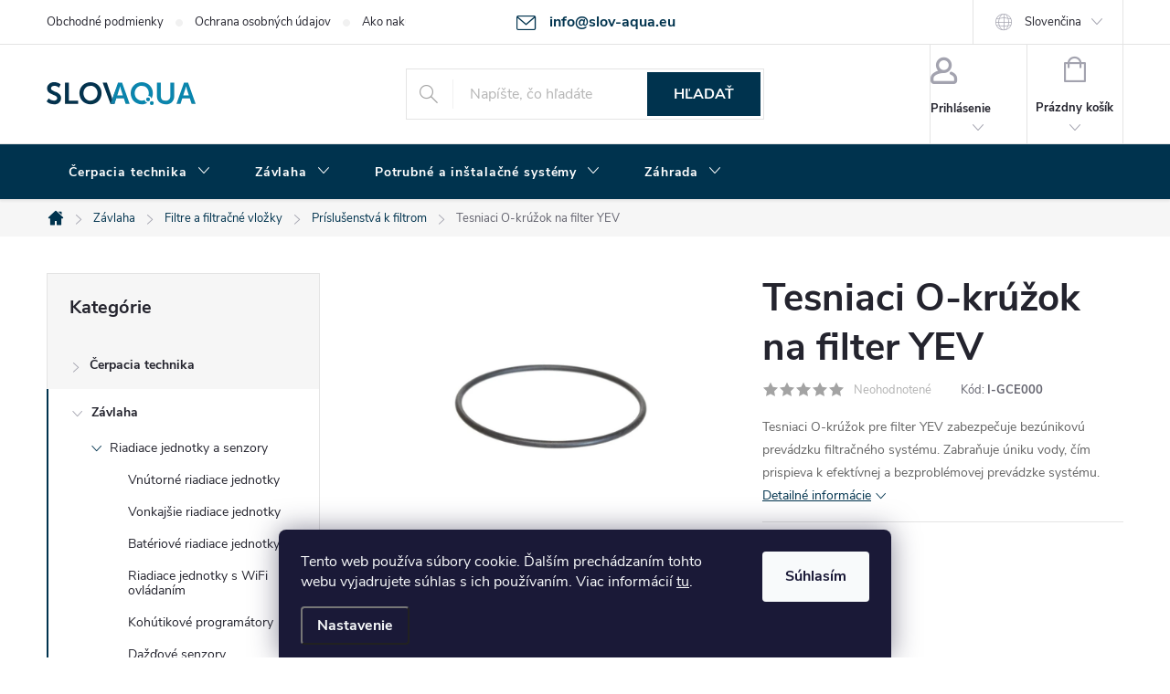

--- FILE ---
content_type: text/html; charset=utf-8
request_url: https://www.slov-aqua.eu/tesniaci-o-kruzok-na-filter-yev/
body_size: 35887
content:
<!doctype html><html lang="sk" dir="ltr" class="header-background-light external-fonts-loaded"><head><meta charset="utf-8" /><meta name="viewport" content="width=device-width,initial-scale=1" /><title>Tesniaci O-krúžok na filter YEV - Slov-Aqua.eu</title><link rel="preconnect" href="https://cdn.myshoptet.com" /><link rel="dns-prefetch" href="https://cdn.myshoptet.com" /><link rel="preload" href="https://cdn.myshoptet.com/prj/dist/master/cms/libs/jquery/jquery-1.11.3.min.js" as="script" /><link href="https://cdn.myshoptet.com/prj/dist/master/cms/templates/frontend_templates/shared/css/font-face/source-sans-3.css" rel="stylesheet"><link href="https://cdn.myshoptet.com/prj/dist/master/cms/templates/frontend_templates/shared/css/font-face/exo-2.css" rel="stylesheet"><script>
dataLayer = [];
dataLayer.push({'shoptet' : {
    "pageId": 2151,
    "pageType": "productDetail",
    "currency": "EUR",
    "currencyInfo": {
        "decimalSeparator": ",",
        "exchangeRate": 1,
        "priceDecimalPlaces": 2,
        "symbol": "\u20ac",
        "symbolLeft": 1,
        "thousandSeparator": " "
    },
    "language": "sk",
    "projectId": 576494,
    "product": {
        "id": 873,
        "guid": "8097e6ee-eca9-11ed-ba3a-3e5eb9a3f9dd",
        "hasVariants": false,
        "codes": [
            {
                "code": "I-GCE000"
            }
        ],
        "code": "I-GCE000",
        "name": "Tesniaci O-kr\u00fa\u017eok na filter YEV",
        "appendix": "",
        "weight": 0.0060000000000000001,
        "manufacturer": "Irritec",
        "manufacturerGuid": "1EF53351D4266152AA1CDA0BA3DED3EE",
        "currentCategory": "Z\u00e1vlaha | Filtre a filtra\u010dn\u00e9 vlo\u017eky | Pr\u00edslu\u0161enstv\u00e1 k filtrom",
        "currentCategoryGuid": "e45d9b41-f716-11ed-a87e-8647f5da9d6f",
        "defaultCategory": "Z\u00e1vlaha | Filtre a filtra\u010dn\u00e9 vlo\u017eky | Pr\u00edslu\u0161enstv\u00e1 k filtrom",
        "defaultCategoryGuid": "e45d9b41-f716-11ed-a87e-8647f5da9d6f",
        "currency": "EUR",
        "priceWithVat": 3.8500000000000001
    },
    "stocks": [
        {
            "id": 1,
            "title": "Sklad Kamenn\u00fd Most",
            "isDeliveryPoint": 1,
            "visibleOnEshop": 1
        },
        {
            "id": "ext",
            "title": "Sklad",
            "isDeliveryPoint": 0,
            "visibleOnEshop": 1
        }
    ],
    "cartInfo": {
        "id": null,
        "freeShipping": false,
        "freeShippingFrom": null,
        "leftToFreeGift": {
            "formattedPrice": "\u20ac0",
            "priceLeft": 0
        },
        "freeGift": false,
        "leftToFreeShipping": {
            "priceLeft": null,
            "dependOnRegion": null,
            "formattedPrice": null
        },
        "discountCoupon": [],
        "getNoBillingShippingPrice": {
            "withoutVat": 0,
            "vat": 0,
            "withVat": 0
        },
        "cartItems": [],
        "taxMode": "ORDINARY"
    },
    "cart": [],
    "customer": {
        "priceRatio": 1,
        "priceListId": 1,
        "groupId": null,
        "registered": false,
        "mainAccount": false
    }
}});
dataLayer.push({'cookie_consent' : {
    "marketing": "denied",
    "analytics": "denied"
}});
document.addEventListener('DOMContentLoaded', function() {
    shoptet.consent.onAccept(function(agreements) {
        if (agreements.length == 0) {
            return;
        }
        dataLayer.push({
            'cookie_consent' : {
                'marketing' : (agreements.includes(shoptet.config.cookiesConsentOptPersonalisation)
                    ? 'granted' : 'denied'),
                'analytics': (agreements.includes(shoptet.config.cookiesConsentOptAnalytics)
                    ? 'granted' : 'denied')
            },
            'event': 'cookie_consent'
        });
    });
});
</script>

<!-- Google Tag Manager -->
<script>(function(w,d,s,l,i){w[l]=w[l]||[];w[l].push({'gtm.start':
new Date().getTime(),event:'gtm.js'});var f=d.getElementsByTagName(s)[0],
j=d.createElement(s),dl=l!='dataLayer'?'&l='+l:'';j.async=true;j.src=
'https://www.googletagmanager.com/gtm.js?id='+i+dl;f.parentNode.insertBefore(j,f);
})(window,document,'script','dataLayer','GTM-W43WPL6');</script>
<!-- End Google Tag Manager -->

<meta property="og:type" content="website"><meta property="og:site_name" content="slov-aqua.eu"><meta property="og:url" content="https://www.slov-aqua.eu/tesniaci-o-kruzok-na-filter-yev/"><meta property="og:title" content="Tesniaci O-krúžok na filter YEV - Slov-Aqua.eu"><meta name="author" content="Slov-Aqua.eu"><meta name="web_author" content="Shoptet.sk"><meta name="dcterms.rightsHolder" content="www.slov-aqua.eu"><meta name="robots" content="index,follow"><meta property="og:image" content="https://cdn.myshoptet.com/usr/www.slov-aqua.eu/user/shop/big/873_tesniaci-o-kruzok-na-filter-yev.jpg?64980b90"><meta property="og:description" content="Tesniaci O-krúžok na filter YEV. Tesniaci O-krúžok pre filter YEV zabezpečuje bezúnikovú prevádzku filtračného systému. Zabraňuje úniku vody, čím prispieva k efektívnej a bezproblémovej prevádzke systému."><meta name="description" content="Tesniaci O-krúžok na filter YEV. Tesniaci O-krúžok pre filter YEV zabezpečuje bezúnikovú prevádzku filtračného systému. Zabraňuje úniku vody, čím prispieva k efektívnej a bezproblémovej prevádzke systému."><meta property="product:price:amount" content="3.85"><meta property="product:price:currency" content="EUR"><style>:root {--color-primary: #00334e;--color-primary-h: 201;--color-primary-s: 100%;--color-primary-l: 15%;--color-primary-hover: #00334e;--color-primary-hover-h: 201;--color-primary-hover-s: 100%;--color-primary-hover-l: 15%;--color-secondary: #468c98;--color-secondary-h: 189;--color-secondary-s: 37%;--color-secondary-l: 44%;--color-secondary-hover: #3b7580;--color-secondary-hover-h: 190;--color-secondary-hover-s: 37%;--color-secondary-hover-l: 37%;--color-tertiary: #0085ad;--color-tertiary-h: 194;--color-tertiary-s: 100%;--color-tertiary-l: 34%;--color-tertiary-hover: #0085ad;--color-tertiary-hover-h: 194;--color-tertiary-hover-s: 100%;--color-tertiary-hover-l: 34%;--color-header-background: #ffffff;--template-font: "Source Sans 3";--template-headings-font: "Exo 2";--header-background-url: url("[data-uri]");--cookies-notice-background: #1A1937;--cookies-notice-color: #F8FAFB;--cookies-notice-button-hover: #f5f5f5;--cookies-notice-link-hover: #27263f;--templates-update-management-preview-mode-content: "Náhľad aktualizácií šablóny je aktívny pre váš prehliadač."}</style>
    <script>var shoptet = shoptet || {};</script>
    <script src="https://cdn.myshoptet.com/prj/dist/master/shop/dist/main-3g-header.js.05f199e7fd2450312de2.js"></script>
<!-- User include --><!-- service 776(417) html code header -->
<link type="text/css" rel="stylesheet" media="all"  href="https://cdn.myshoptet.com/usr/paxio.myshoptet.com/user/documents/blank/style.css?v1602546"/>
<link href="https://cdn.myshoptet.com/prj/dist/master/shop/dist/font-shoptet-11.css.62c94c7785ff2cea73b2.css" rel="stylesheet">
<link href="https://cdn.myshoptet.com/usr/paxio.myshoptet.com/user/documents/blank/ikony.css?v9" rel="stylesheet">
<link type="text/css" rel="stylesheet" media="screen"  href="https://cdn.myshoptet.com/usr/paxio.myshoptet.com/user/documents/blank/preklady.css?v27" />
<link rel="stylesheet" href="https://cdn.myshoptet.com/usr/paxio.myshoptet.com/user/documents/blank/Slider/slick.css" />
<link rel="stylesheet" href="https://cdn.myshoptet.com/usr/paxio.myshoptet.com/user/documents/blank/Slider/slick-theme.css?v4" />
<link rel="stylesheet" href="https://cdn.myshoptet.com/usr/paxio.myshoptet.com/user/documents/blank/Slider/slick-classic.css?v3" />

<!-- api 706(352) html code header -->
<link rel="stylesheet" href="https://cdn.myshoptet.com/usr/api2.dklab.cz/user/documents/_doplnky/zalozky/576494/1144/576494_1144.css" type="text/css" /><style>
        :root {
            
        }
        </style>
<!-- api 1430(1045) html code header -->
<script type="text/quatro-addon-config">
{"place":{"code":"I1657"},"calc":{"productDetail":"modal","cart":"window"}}
</script>

<!-- service 1430(1045) html code header -->
<link href="https://quatroapi.vub.sk/shoptet/assets/4/quatro.css" rel="stylesheet">
<script
  defer src="https://quatroapi.vub.sk/shoptet/assets/4/quatro.js" 
  data-quatro-calc-base-url="https://quatro.vub.sk/kalkulacka/"
  data-quatro-img-url="https://quatroapi.vub.sk/shoptet/assets/4/images/"
></script>

<!-- service 1863(1428) html code header -->
<script defer src="https://addon.smartform.cz/shoptet/pages/smartform-script?projectId=576494" type="text/javascript"></script>

<script defer src="https://cdn.myshoptet.com/usr/smartform.myshoptet.com/user/documents/shoptet-v1.min.js?v=18" type="text/javascript"></script>
<!-- project html code header -->
<style>
footer .custom-footer__banner5 {
display:none;
}
.wholesale{
	background:orange;
}
.wholesale a:hover{
	background-color:orange !important;
}
.in-kontakty .content-inner{
max-width:100%;
}
.shp-tabs-holder .shp-tab.souvisejici-odkaz{
display:none;
}
.products-additional .product:first-of-type {
  border-left: 1px solid #E4E4E4;
}
  #promo-outer {
      width: 100%;
      background: red;
      justify-items: center;
  }
  #promo-inner{
      color: #ffffff;
      text-align:center;
      padding:11px;
      font-weight: bold;
      max-width: 1394px;
  }
  #promo-inner a {
    color: #ffffff;
	}
  #promo-inner a:hover {
    color: #ffffff;
	}
  .promob2b {
    background: #FF4B33 !important;
	}
  
  
  @media only screen and (max-width: 768px) {
  	
    .type-index .overall-wrapper {
      padding-top: unset;
    }
  }
</style>

<style>

.inoPointParameters{
font-size: 14px;
    text-align: center;
margin-top:15px;
}

.inoPointParameterName,
.inoPointParameterValue{
display: inline-block;
}

.inoPointParameterName{
font-weight:bold
}

.inoPointParameterValue{
padding-left:10px;
}

.produkt-kat td{
border: unset;
}

.detail-parameters td {
 border: unset !important;
border-bottom: 1px solid #E7E7E7 !important;
}

input[type="number"] {
        -moz-appearance: textfield !important;
      }

.flag.flag-produkt-metraz{
	display:none;
}

#products .product .quantity .increase, #products .product .quantity .decrease {
    position: absolute;
    width: 25px;
    height: 23px;
    cursor: pointer;
}

#products .product .quantity .increase {
    left: auto;
    right: 0;
    top: 0;
}

#products .product .quantity .decrease {
    left: auto;
    right: 0;
    top: 23px;
    border-top: 1px solid #e4e4e4 !important;
}

#products .product .quantity {
    position: relative;
    vertical-align: middle;
    display: inline-block;
    padding-left: 0;
    padding-right: 22px;
    border-style: solid;
    border-width: 1px;
    font-size: 12px;
    font-weight: 300;
    line-height: 1;
    background-color: #fff;
}

#products .product .quantity input {
    display: inline-block;
    width: 42px;
    height: 46px;
    margin: 0;
    padding: 0;
    border: 0;
    text-align: center;
    color: #656570;
    font-size: 16px;
    font-style: normal;
    background: none;
    -webkit-appearance: none;
    -moz-appearance: none;
    appearance: none;
}

.products-block .p-bottom .prices, .products-block .p-bottom .p-tools {
flex-basis: unset;
}

.content-wrapper.homepage-box.welcome-wrapper{
display:none;
}

#footer .site-name {
top: calc(50% - 16px);
}

#header .site-name a img {max-height: 60px;}
/* PŘIDÁNÍ E-MAILOVÉ ADRESY DO HLAVIČKY WEBU */

@media screen and (min-width: 1200px){
.top-navigation-bar .project-email {display: inline-block;font-size: 16px;font-weight: bold;margin-left: 24px;color: var(--color-primary);} 
a.project-email::before {content: '\e910';font-size: 16px;} 
} 
@media screen and (min-width: 360px) and (max-width: 767px){
.top-navigation-contacts{display: block !important;}
.top-navigation-contacts .project-phone{display: none !important;}
.top-navigation-contacts .project-email{display: block !important;position: absolute;right: 164px;top: 15px;color: #A3A3AF;}
a.project-email::before {content: '\e910';}
.top-navigation-contacts .project-email span{display: none;}
}

/* ZMĚNA BARVY POZADÍ HLAVNÍHO MENU */

@media screen and (min-width: 768px) {
#header::after{background-color: #00334e;} /* BARVA POZADÍ MENU */
.navigation-in {background-color: transparent;}
.navigation-in > ul > li > a, .submenu-arrow::after {color: #fff;} /* BARVA TEXTU V MENU */
.menu-helper::after {color: #fff;} /* BARVA HAMBURGERU */
}
.basic-description .paramTableData,
.basic-description .tableImg{
display:none;
}

.basic-description td{
border:unset;
}

</style>
<!-- /User include --><link rel="shortcut icon" href="/favicon.ico" type="image/x-icon" /><link rel="canonical" href="https://www.slov-aqua.eu/tesniaci-o-kruzok-na-filter-yev/" /><link rel="alternate" hreflang="sk" href="https://www.slov-aqua.eu/tesniaci-o-kruzok-na-filter-yev/" /><link rel="alternate" hreflang="hu" href="https://www.slov-aqua.eu/hu/tomito-o-gyuru-yev-szurohoz/" /><link rel="alternate" hreflang="x-default" href="https://www.slov-aqua.eu/tesniaci-o-kruzok-na-filter-yev/" />    <!-- Global site tag (gtag.js) - Google Analytics -->
    <script async src="https://www.googletagmanager.com/gtag/js?id=G-KK03XFWRNP"></script>
    <script>
        
        window.dataLayer = window.dataLayer || [];
        function gtag(){dataLayer.push(arguments);}
        

                    console.debug('default consent data');

            gtag('consent', 'default', {"ad_storage":"denied","analytics_storage":"denied","ad_user_data":"denied","ad_personalization":"denied","wait_for_update":500});
            dataLayer.push({
                'event': 'default_consent'
            });
        
        gtag('js', new Date());

                gtag('config', 'UA-8110883-88', { 'groups': "UA" });
        
                gtag('config', 'G-KK03XFWRNP', {"groups":"GA4","send_page_view":false,"content_group":"productDetail","currency":"EUR","page_language":"sk"});
        
                gtag('config', 'AW-857572938', {"allow_enhanced_conversions":true});
        
        
        
        
        
                    gtag('event', 'page_view', {"send_to":"GA4","page_language":"sk","content_group":"productDetail","currency":"EUR"});
        
                gtag('set', 'currency', 'EUR');

        gtag('event', 'view_item', {
            "send_to": "UA",
            "items": [
                {
                    "id": "I-GCE000",
                    "name": "Tesniaci O-kr\u00fa\u017eok na filter YEV",
                    "category": "Z\u00e1vlaha \/ Filtre a filtra\u010dn\u00e9 vlo\u017eky \/ Pr\u00edslu\u0161enstv\u00e1 k filtrom",
                                        "brand": "Irritec",
                                                            "price": 3.13
                }
            ]
        });
        
        
        
        
        
                    gtag('event', 'view_item', {"send_to":"GA4","page_language":"sk","content_group":"productDetail","value":3.1299999999999999,"currency":"EUR","items":[{"item_id":"I-GCE000","item_name":"Tesniaci O-kr\u00fa\u017eok na filter YEV","item_brand":"Irritec","item_category":"Z\u00e1vlaha","item_category2":"Filtre a filtra\u010dn\u00e9 vlo\u017eky","item_category3":"Pr\u00edslu\u0161enstv\u00e1 k filtrom","price":3.1299999999999999,"quantity":1,"index":0}]});
        
        
        
        
        
        
        
        document.addEventListener('DOMContentLoaded', function() {
            if (typeof shoptet.tracking !== 'undefined') {
                for (var id in shoptet.tracking.bannersList) {
                    gtag('event', 'view_promotion', {
                        "send_to": "UA",
                        "promotions": [
                            {
                                "id": shoptet.tracking.bannersList[id].id,
                                "name": shoptet.tracking.bannersList[id].name,
                                "position": shoptet.tracking.bannersList[id].position
                            }
                        ]
                    });
                }
            }

            shoptet.consent.onAccept(function(agreements) {
                if (agreements.length !== 0) {
                    console.debug('gtag consent accept');
                    var gtagConsentPayload =  {
                        'ad_storage': agreements.includes(shoptet.config.cookiesConsentOptPersonalisation)
                            ? 'granted' : 'denied',
                        'analytics_storage': agreements.includes(shoptet.config.cookiesConsentOptAnalytics)
                            ? 'granted' : 'denied',
                                                                                                'ad_user_data': agreements.includes(shoptet.config.cookiesConsentOptPersonalisation)
                            ? 'granted' : 'denied',
                        'ad_personalization': agreements.includes(shoptet.config.cookiesConsentOptPersonalisation)
                            ? 'granted' : 'denied',
                        };
                    console.debug('update consent data', gtagConsentPayload);
                    gtag('consent', 'update', gtagConsentPayload);
                    dataLayer.push(
                        { 'event': 'update_consent' }
                    );
                }
            });
        });
    </script>
</head><body class="desktop id-2151 in-prislusenstva-k-filtrom template-11 type-product type-detail multiple-columns-body columns-mobile-2 columns-3 blank-mode blank-mode-css ums_forms_redesign--off ums_a11y_category_page--on ums_discussion_rating_forms--off ums_flags_display_unification--on ums_a11y_login--on mobile-header-version-1">
        <div id="fb-root"></div>
        <script>
            window.fbAsyncInit = function() {
                FB.init({
//                    appId            : 'your-app-id',
                    autoLogAppEvents : true,
                    xfbml            : true,
                    version          : 'v19.0'
                });
            };
        </script>
        <script async defer crossorigin="anonymous" src="https://connect.facebook.net/sk_SK/sdk.js"></script>
<!-- Google Tag Manager (noscript) -->
<noscript><iframe src="https://www.googletagmanager.com/ns.html?id=GTM-W43WPL6"
height="0" width="0" style="display:none;visibility:hidden"></iframe></noscript>
<!-- End Google Tag Manager (noscript) -->

    <div class="siteCookies siteCookies--bottom siteCookies--dark js-siteCookies" role="dialog" data-testid="cookiesPopup" data-nosnippet>
        <div class="siteCookies__form">
            <div class="siteCookies__content">
                <div class="siteCookies__text">
                    Tento web používa súbory cookie. Ďalším prechádzaním tohto webu vyjadrujete súhlas s ich používaním. Viac informácií <a href="/podmienky-ochrany-osobnych-udajov/" target=\"_blank\" rel=\"noopener noreferrer\">tu</a>.
                </div>
                <p class="siteCookies__links">
                    <button class="siteCookies__link js-cookies-settings" aria-label="Nastavenia cookies" data-testid="cookiesSettings">Nastavenie</button>
                </p>
            </div>
            <div class="siteCookies__buttonWrap">
                                <button class="siteCookies__button js-cookiesConsentSubmit" value="all" aria-label="Prijať cookies" data-testid="buttonCookiesAccept">Súhlasím</button>
            </div>
        </div>
        <script>
            document.addEventListener("DOMContentLoaded", () => {
                const siteCookies = document.querySelector('.js-siteCookies');
                document.addEventListener("scroll", shoptet.common.throttle(() => {
                    const st = document.documentElement.scrollTop;
                    if (st > 1) {
                        siteCookies.classList.add('siteCookies--scrolled');
                    } else {
                        siteCookies.classList.remove('siteCookies--scrolled');
                    }
                }, 100));
            });
        </script>
    </div>
<a href="#content" class="skip-link sr-only">Prejsť na obsah</a><div class="overall-wrapper"><div class="user-action"><div class="container">
    <div class="user-action-in">
                    <div id="login" class="user-action-login popup-widget login-widget" role="dialog" aria-labelledby="loginHeading">
        <div class="popup-widget-inner">
                            <h2 id="loginHeading">Prihlásenie k vášmu účtu</h2><div id="customerLogin"><form action="/action/Customer/Login/" method="post" id="formLoginIncluded" class="csrf-enabled formLogin" data-testid="formLogin"><input type="hidden" name="referer" value="" /><div class="form-group"><div class="input-wrapper email js-validated-element-wrapper no-label"><input type="email" name="email" class="form-control" autofocus placeholder="E-mailová adresa (napr. jan@novak.sk)" data-testid="inputEmail" autocomplete="email" required /></div></div><div class="form-group"><div class="input-wrapper password js-validated-element-wrapper no-label"><input type="password" name="password" class="form-control" placeholder="Heslo" data-testid="inputPassword" autocomplete="current-password" required /><span class="no-display">Nemôžete vyplniť toto pole</span><input type="text" name="surname" value="" class="no-display" /></div></div><div class="form-group"><div class="login-wrapper"><button type="submit" class="btn btn-secondary btn-text btn-login" data-testid="buttonSubmit">Prihlásiť sa</button><div class="password-helper"><a href="/registracia/" data-testid="signup" rel="nofollow">Nová registrácia</a><a href="/klient/zabudnute-heslo/" rel="nofollow">Zabudnuté heslo</a></div></div></div></form>
</div>                    </div>
    </div>

                            <div id="cart-widget" class="user-action-cart popup-widget cart-widget loader-wrapper" data-testid="popupCartWidget" role="dialog" aria-hidden="true">
    <div class="popup-widget-inner cart-widget-inner place-cart-here">
        <div class="loader-overlay">
            <div class="loader"></div>
        </div>
    </div>

    <div class="cart-widget-button">
        <a href="/kosik/" class="btn btn-conversion" id="continue-order-button" rel="nofollow" data-testid="buttonNextStep">Pokračovať do košíka</a>
    </div>
</div>
            </div>
</div>
</div><div class="top-navigation-bar" data-testid="topNavigationBar">

    <div class="container">

        <div class="top-navigation-contacts">
            <strong>Zákaznícka podpora:</strong><a href="mailto:info@slov-aqua.eu" class="project-email" data-testid="contactboxEmail"><span>info@slov-aqua.eu</span></a>        </div>

                            <div class="top-navigation-menu">
                <div class="top-navigation-menu-trigger"></div>
                <ul class="top-navigation-bar-menu">
                                            <li class="top-navigation-menu-item-39">
                            <a href="/obchodne-podmienky/">Obchodné podmienky</a>
                        </li>
                                            <li class="top-navigation-menu-item-691">
                            <a href="/ochrana-osobnych-udajov/">Ochrana osobných údajov</a>
                        </li>
                                            <li class="top-navigation-menu-item-27">
                            <a href="/ako-nakupovat-na-splatky/">Ako nakupovať na splátky</a>
                        </li>
                                    </ul>
                <ul class="top-navigation-bar-menu-helper"></ul>
            </div>
        
        <div class="top-navigation-tools top-navigation-tools--language">
            <div class="responsive-tools">
                <a href="#" class="toggle-window" data-target="search" aria-label="Hľadať" data-testid="linkSearchIcon"></a>
                                                            <a href="#" class="toggle-window" data-target="login"></a>
                                                    <a href="#" class="toggle-window" data-target="navigation" aria-label="Menu" data-testid="hamburgerMenu"></a>
            </div>
                <div class="languagesMenu">
        <button id="topNavigationDropdown" class="languagesMenu__flags" type="button" data-toggle="dropdown" aria-haspopup="true" aria-expanded="false">
            <svg aria-hidden="true" style="position: absolute; width: 0; height: 0; overflow: hidden;" version="1.1" xmlns="http://www.w3.org/2000/svg" xmlns:xlink="http://www.w3.org/1999/xlink"><defs><symbol id="shp-flag-SK" viewBox="0 0 32 32"><title>SK</title><path fill="#f0f0f0" style="fill: var(--color21, #f0f0f0)" d="M0 5.334h32v21.333h-32v-21.333z"></path><path fill="#0052b4" style="fill: var(--color20, #0052b4)" d="M0 12.29h32v7.42h-32v-7.42z"></path><path fill="#d80027" style="fill: var(--color19, #d80027)" d="M0 19.71h32v6.957h-32v-6.956z"></path><path fill="#f0f0f0" style="fill: var(--color21, #f0f0f0)" d="M8.092 11.362v5.321c0 3.027 3.954 3.954 3.954 3.954s3.954-0.927 3.954-3.954v-5.321h-7.908z"></path><path fill="#d80027" style="fill: var(--color19, #d80027)" d="M9.133 11.518v5.121c0 0.342 0.076 0.665 0.226 0.968 1.493 0 3.725 0 5.373 0 0.15-0.303 0.226-0.626 0.226-0.968v-5.121h-5.826z"></path><path fill="#f0f0f0" style="fill: var(--color21, #f0f0f0)" d="M13.831 15.089h-1.339v-0.893h0.893v-0.893h-0.893v-0.893h-0.893v0.893h-0.893v0.893h0.893v0.893h-1.339v0.893h1.339v0.893h0.893v-0.893h1.339z"></path><path fill="#0052b4" style="fill: var(--color20, #0052b4)" d="M10.577 18.854c0.575 0.361 1.166 0.571 1.469 0.665 0.303-0.093 0.894-0.303 1.469-0.665 0.58-0.365 0.987-0.782 1.218-1.246-0.255-0.18-0.565-0.286-0.901-0.286-0.122 0-0.241 0.015-0.355 0.041-0.242-0.55-0.791-0.934-1.43-0.934s-1.188 0.384-1.43 0.934c-0.114-0.027-0.233-0.041-0.355-0.041-0.336 0-0.646 0.106-0.901 0.286 0.231 0.465 0.637 0.882 1.217 1.246z"></path></symbol><symbol id="shp-flag-HU" viewBox="0 0 32 32"><title>HU</title><path fill="#f0f0f0" style="fill: var(--color21, #f0f0f0)" d="M0 5.334h32v21.333h-32v-21.333z"></path><path fill="#d80027" style="fill: var(--color19, #d80027)" d="M0 5.334h32v7.111h-32v-7.111z"></path><path fill="#6da544" style="fill: var(--color18, #6da544)" d="M0 19.555h32v7.111h-32v-7.111z"></path></symbol></defs></svg>
            <svg class="shp-flag shp-flag-SK">
                <use xlink:href="#shp-flag-SK"></use>
            </svg>
            <span class="caret"></span>
        </button>
        <div class="languagesMenu__content" aria-labelledby="topNavigationDropdown">
                                        <div class="languagesMenu__box toggle-window js-languagesMenu__box" data-hover="true" data-target="language">
                    <div class="languagesMenu__header languagesMenu__header--name">Jazyk</div>
                    <div class="languagesMenu__header languagesMenu__header--actual" data-toggle="dropdown">
                                                                                    
                                    Slovenčina
                                
                                                                                                                                <span class="caret"></span>
                    </div>
                    <ul class="languagesMenu__list languagesMenu__list--language">
                                                    <li>
                                <a href="/action/Language/changeLanguage/?language=sk" rel="nofollow" class="languagesMenu__list__link">
                                    <svg class="shp-flag shp-flag-SK">
                                        <use xlink:href="#shp-flag-SK"></use>
                                    </svg>
                                    <span class="languagesMenu__list__name languagesMenu__list__name--actual">Slovenčina</span>
                                </a>
                            </li>
                                                    <li>
                                <a href="/action/Language/changeLanguage/?language=hu" rel="nofollow" class="languagesMenu__list__link">
                                    <svg class="shp-flag shp-flag-HU">
                                        <use xlink:href="#shp-flag-HU"></use>
                                    </svg>
                                    <span class="languagesMenu__list__name">Magyar</span>
                                </a>
                            </li>
                                            </ul>
                </div>
                    </div>
    </div>
            <button class="top-nav-button top-nav-button-login toggle-window" type="button" data-target="login" aria-haspopup="dialog" aria-controls="login" aria-expanded="false" data-testid="signin"><span>Prihlásenie</span></button>        </div>

    </div>

</div>
<header id="header"><div class="container navigation-wrapper">
    <div class="header-top">
        <div class="site-name-wrapper">
            <div class="site-name"><a href="/" data-testid="linkWebsiteLogo"><img src="https://cdn.myshoptet.com/usr/www.slov-aqua.eu/user/logos/slovaqua-logo.png" alt="Slov-Aqua.eu" fetchpriority="low" /></a></div>        </div>
        <div class="search" itemscope itemtype="https://schema.org/WebSite">
            <meta itemprop="headline" content="Príslušenstvá k filtrom"/><meta itemprop="url" content="https://www.slov-aqua.eu"/><meta itemprop="text" content="Tesniaci O-krúžok na filter YEV. Tesniaci O-krúžok pre filter YEV zabezpečuje bezúnikovú prevádzku filtračného systému. Zabraňuje úniku vody, čím prispieva k efektívnej a bezproblémovej prevádzke systému."/>            <form action="/action/ProductSearch/prepareString/" method="post"
    id="formSearchForm" class="search-form compact-form js-search-main"
    itemprop="potentialAction" itemscope itemtype="https://schema.org/SearchAction" data-testid="searchForm">
    <fieldset>
        <meta itemprop="target"
            content="https://www.slov-aqua.eu/vyhladavanie/?string={string}"/>
        <input type="hidden" name="language" value="sk"/>
        
            
<input
    type="search"
    name="string"
        class="query-input form-control search-input js-search-input"
    placeholder="Napíšte, čo hľadáte"
    autocomplete="off"
    required
    itemprop="query-input"
    aria-label="Vyhľadávanie"
    data-testid="searchInput"
>
            <button type="submit" class="btn btn-default" data-testid="searchBtn">Hľadať</button>
        
    </fieldset>
</form>
        </div>
        <div class="navigation-buttons">
                
    <a href="/kosik/" class="btn btn-icon toggle-window cart-count" data-target="cart" data-hover="true" data-redirect="true" data-testid="headerCart" rel="nofollow" aria-haspopup="dialog" aria-expanded="false" aria-controls="cart-widget">
        
                <span class="sr-only">Nákupný košík</span>
        
            <span class="cart-price visible-lg-inline-block" data-testid="headerCartPrice">
                                    Prázdny košík                            </span>
        
    
            </a>
        </div>
    </div>
    <nav id="navigation" aria-label="Hlavné menu" data-collapsible="true"><div class="navigation-in menu"><ul class="menu-level-1" role="menubar" data-testid="headerMenuItems"><li class="menu-item-768 ext" role="none"><a href="/cerpacia-technika/" data-testid="headerMenuItem" role="menuitem" aria-haspopup="true" aria-expanded="false"><b>Čerpacia technika</b><span class="submenu-arrow"></span></a><ul class="menu-level-2" aria-label="Čerpacia technika" tabindex="-1" role="menu"><li class="menu-item-1911 has-third-level" role="none"><a href="/cerpadla-a-domace-vodarne/" class="menu-image" data-testid="headerMenuItem" tabindex="-1" aria-hidden="true"><img src="data:image/svg+xml,%3Csvg%20width%3D%22140%22%20height%3D%22100%22%20xmlns%3D%22http%3A%2F%2Fwww.w3.org%2F2000%2Fsvg%22%3E%3C%2Fsvg%3E" alt="" aria-hidden="true" width="140" height="100"  data-src="https://cdn.myshoptet.com/usr/www.slov-aqua.eu/user/categories/thumb/cerpadla_a_domace_vodarne.jpg" fetchpriority="low" /></a><div><a href="/cerpadla-a-domace-vodarne/" data-testid="headerMenuItem" role="menuitem"><span>Čerpadlá a domáce vodárne</span></a>
                                                    <ul class="menu-level-3" role="menu">
                                                                    <li class="menu-item-1923" role="none">
                                        <a href="/ponorne-cerpadla/" data-testid="headerMenuItem" role="menuitem">
                                            Ponorné čerpadlá</a>,                                    </li>
                                                                    <li class="menu-item-1926" role="none">
                                        <a href="/povrchove-cerpadla/" data-testid="headerMenuItem" role="menuitem">
                                            Povrchové čerpadlá</a>,                                    </li>
                                                                    <li class="menu-item-1929" role="none">
                                        <a href="/domace-vodarne/" data-testid="headerMenuItem" role="menuitem">
                                            Domáce vodárne</a>,                                    </li>
                                                                    <li class="menu-item-2270" role="none">
                                        <a href="/drenazne-cerpadla/" data-testid="headerMenuItem" role="menuitem">
                                            Drenážne čerpadlá</a>,                                    </li>
                                                                    <li class="menu-item-1932" role="none">
                                        <a href="/kalove-cerpadla/" data-testid="headerMenuItem" role="menuitem">
                                            Kálové čerpadlá</a>,                                    </li>
                                                                    <li class="menu-item-2534" role="none">
                                        <a href="/cerpadla-na-zvysenie-tlaku/" data-testid="headerMenuItem" role="menuitem">
                                            Čerpadlá na zvýšenie tlaku</a>                                    </li>
                                                            </ul>
                        </div></li><li class="menu-item-1914 has-third-level" role="none"><a href="/tlakove-nadoby/" class="menu-image" data-testid="headerMenuItem" tabindex="-1" aria-hidden="true"><img src="data:image/svg+xml,%3Csvg%20width%3D%22140%22%20height%3D%22100%22%20xmlns%3D%22http%3A%2F%2Fwww.w3.org%2F2000%2Fsvg%22%3E%3C%2Fsvg%3E" alt="" aria-hidden="true" width="140" height="100"  data-src="https://cdn.myshoptet.com/usr/www.slov-aqua.eu/user/categories/thumb/tlakove_nadoby.jpg" fetchpriority="low" /></a><div><a href="/tlakove-nadoby/" data-testid="headerMenuItem" role="menuitem"><span>Tlakové nádoby</span></a>
                                                    <ul class="menu-level-3" role="menu">
                                                                    <li class="menu-item-1944" role="none">
                                        <a href="/tlakove-nadoby-membranove/" data-testid="headerMenuItem" role="menuitem">
                                            Tlakové nádoby - membránové</a>,                                    </li>
                                                                    <li class="menu-item-1947" role="none">
                                        <a href="/tlakove-nadoby-s-vakom/" data-testid="headerMenuItem" role="menuitem">
                                            Tlakové nádoby s vakom</a>,                                    </li>
                                                                    <li class="menu-item-1950" role="none">
                                        <a href="/nahradne-diely-a-prislusenstvo/" data-testid="headerMenuItem" role="menuitem">
                                            Náhradné diely a príslušenstvo</a>                                    </li>
                                                            </ul>
                        </div></li><li class="menu-item-1890 has-third-level" role="none"><a href="/riadenie-a-ochrana-cerpadiel/" class="menu-image" data-testid="headerMenuItem" tabindex="-1" aria-hidden="true"><img src="data:image/svg+xml,%3Csvg%20width%3D%22140%22%20height%3D%22100%22%20xmlns%3D%22http%3A%2F%2Fwww.w3.org%2F2000%2Fsvg%22%3E%3C%2Fsvg%3E" alt="" aria-hidden="true" width="140" height="100"  data-src="https://cdn.myshoptet.com/usr/www.slov-aqua.eu/user/categories/thumb/riadenie_a_ochrana_cerpadiel.jpg" fetchpriority="low" /></a><div><a href="/riadenie-a-ochrana-cerpadiel/" data-testid="headerMenuItem" role="menuitem"><span>Riadenie a ochrana čerpadiel</span></a>
                                                    <ul class="menu-level-3" role="menu">
                                                                    <li class="menu-item-1953" role="none">
                                        <a href="/prietokove-spinace/" data-testid="headerMenuItem" role="menuitem">
                                            Prietokové spínače</a>,                                    </li>
                                                                    <li class="menu-item-1893" role="none">
                                        <a href="/tlakove-spinace/" data-testid="headerMenuItem" role="menuitem">
                                            Tlakové spínače</a>,                                    </li>
                                                                    <li class="menu-item-1956" role="none">
                                        <a href="/frekvencne-menice/" data-testid="headerMenuItem" role="menuitem">
                                            Frekvenčné meniče</a>,                                    </li>
                                                                    <li class="menu-item-1959" role="none">
                                        <a href="/plavakove-spinace/" data-testid="headerMenuItem" role="menuitem">
                                            Plavákové spínače</a>,                                    </li>
                                                                    <li class="menu-item-1962" role="none">
                                        <a href="/snimace-hladiny/" data-testid="headerMenuItem" role="menuitem">
                                            Snímače hladiny</a>,                                    </li>
                                                                    <li class="menu-item-1968" role="none">
                                        <a href="/ochrana-proti-chodu-na-sucho/" data-testid="headerMenuItem" role="menuitem">
                                            Ochrana proti chodu na sucho</a>,                                    </li>
                                                                    <li class="menu-item-1971" role="none">
                                        <a href="/plavakove-ventily-s-gulou/" data-testid="headerMenuItem" role="menuitem">
                                            Plavákové ventily s guľou</a>,                                    </li>
                                                                    <li class="menu-item-2274" role="none">
                                        <a href="/startovacie-rele-cerpadiel/" data-testid="headerMenuItem" role="menuitem">
                                            Štartovacie relé čerpadiel</a>                                    </li>
                                                            </ul>
                        </div></li><li class="menu-item-1017 has-third-level" role="none"><a href="/filtre-a-filtracne-vlozky-k-cerpadlam-2/" class="menu-image" data-testid="headerMenuItem" tabindex="-1" aria-hidden="true"><img src="data:image/svg+xml,%3Csvg%20width%3D%22140%22%20height%3D%22100%22%20xmlns%3D%22http%3A%2F%2Fwww.w3.org%2F2000%2Fsvg%22%3E%3C%2Fsvg%3E" alt="" aria-hidden="true" width="140" height="100"  data-src="https://cdn.myshoptet.com/usr/www.slov-aqua.eu/user/categories/thumb/filtre_a_filtracne_vlozky-1.jpg" fetchpriority="low" /></a><div><a href="/filtre-a-filtracne-vlozky-k-cerpadlam-2/" data-testid="headerMenuItem" role="menuitem"><span>Filtre a filtračné vložky k čerpadlám</span></a>
                                                    <ul class="menu-level-3" role="menu">
                                                                    <li class="menu-item-1977" role="none">
                                        <a href="/filtre-5/" data-testid="headerMenuItem" role="menuitem">
                                            Filtre 5&quot;</a>,                                    </li>
                                                                    <li class="menu-item-1980" role="none">
                                        <a href="/filtre-7/" data-testid="headerMenuItem" role="menuitem">
                                            Filtre 7&quot;</a>,                                    </li>
                                                                    <li class="menu-item-1983" role="none">
                                        <a href="/filtre-10-2/" data-testid="headerMenuItem" role="menuitem">
                                            Filtre 10&quot;</a>,                                    </li>
                                                                    <li class="menu-item-1995" role="none">
                                        <a href="/hydrocyklon-separatory-piesku/" data-testid="headerMenuItem" role="menuitem">
                                            Hydrocyklón - separátory piesku</a>,                                    </li>
                                                                    <li class="menu-item-1998" role="none">
                                        <a href="/prislusenstva-k-filtrom-2/" data-testid="headerMenuItem" role="menuitem">
                                            Príslušenstvá k filtrom</a>                                    </li>
                                                            </ul>
                        </div></li><li class="menu-item-771 has-third-level" role="none"><a href="/armatury-a-prislusenstva-k-cerpadlam/" class="menu-image" data-testid="headerMenuItem" tabindex="-1" aria-hidden="true"><img src="data:image/svg+xml,%3Csvg%20width%3D%22140%22%20height%3D%22100%22%20xmlns%3D%22http%3A%2F%2Fwww.w3.org%2F2000%2Fsvg%22%3E%3C%2Fsvg%3E" alt="" aria-hidden="true" width="140" height="100"  data-src="https://cdn.myshoptet.com/usr/www.slov-aqua.eu/user/categories/thumb/armatury_a_prislusenstva_k_cerpadlam.jpg" fetchpriority="low" /></a><div><a href="/armatury-a-prislusenstva-k-cerpadlam/" data-testid="headerMenuItem" role="menuitem"><span>Armatúry a príslušenstvá k čerpadlám</span></a>
                                                    <ul class="menu-level-3" role="menu">
                                                                    <li class="menu-item-2328" role="none">
                                        <a href="/tvarovky-2/" data-testid="headerMenuItem" role="menuitem">
                                            Tvarovky</a>,                                    </li>
                                                                    <li class="menu-item-2264" role="none">
                                        <a href="/manometre/" data-testid="headerMenuItem" role="menuitem">
                                            Manometre</a>,                                    </li>
                                                                    <li class="menu-item-2007" role="none">
                                        <a href="/redukcne-ventily/" data-testid="headerMenuItem" role="menuitem">
                                            Redukčné ventily</a>,                                    </li>
                                                                    <li class="menu-item-2010" role="none">
                                        <a href="/spatne-klapky-a-sacie-kose/" data-testid="headerMenuItem" role="menuitem">
                                            Spätné klapky a sacie koše</a>,                                    </li>
                                                                    <li class="menu-item-2261" role="none">
                                        <a href="/upevnenie-cerpadiel/" data-testid="headerMenuItem" role="menuitem">
                                            Upevnenie čerpadiel</a>,                                    </li>
                                                                    <li class="menu-item-2013" role="none">
                                        <a href="/flexi-hadice/" data-testid="headerMenuItem" role="menuitem">
                                            Flexi hadice</a>                                    </li>
                                                            </ul>
                        </div></li><li class="menu-item-1920" role="none"><a href="/elektro-prislusenstvo-k-cerpadlam/" class="menu-image" data-testid="headerMenuItem" tabindex="-1" aria-hidden="true"><img src="data:image/svg+xml,%3Csvg%20width%3D%22140%22%20height%3D%22100%22%20xmlns%3D%22http%3A%2F%2Fwww.w3.org%2F2000%2Fsvg%22%3E%3C%2Fsvg%3E" alt="" aria-hidden="true" width="140" height="100"  data-src="https://cdn.myshoptet.com/usr/www.slov-aqua.eu/user/categories/thumb/elektro_prislusenstvo_k_cerpadlam.jpg" fetchpriority="low" /></a><div><a href="/elektro-prislusenstvo-k-cerpadlam/" data-testid="headerMenuItem" role="menuitem"><span>Elektro príslušenstvo k čerpadlám</span></a>
                        </div></li><li class="menu-item-1866" role="none"><a href="/sachty-pre-cerpadla/" class="menu-image" data-testid="headerMenuItem" tabindex="-1" aria-hidden="true"><img src="data:image/svg+xml,%3Csvg%20width%3D%22140%22%20height%3D%22100%22%20xmlns%3D%22http%3A%2F%2Fwww.w3.org%2F2000%2Fsvg%22%3E%3C%2Fsvg%3E" alt="" aria-hidden="true" width="140" height="100"  data-src="https://cdn.myshoptet.com/usr/www.slov-aqua.eu/user/categories/thumb/sachty_pre_cerpadla.jpg" fetchpriority="low" /></a><div><a href="/sachty-pre-cerpadla/" data-testid="headerMenuItem" role="menuitem"><span>Šachty pre čerpadlá</span></a>
                        </div></li></ul></li>
<li class="menu-item-705 ext" role="none"><a href="/zavlaha/" data-testid="headerMenuItem" role="menuitem" aria-haspopup="true" aria-expanded="false"><b>Závlaha</b><span class="submenu-arrow"></span></a><ul class="menu-level-2" aria-label="Závlaha" tabindex="-1" role="menu"><li class="menu-item-2016 has-third-level" role="none"><a href="/riadiace-jednotky-a-senzory/" class="menu-image" data-testid="headerMenuItem" tabindex="-1" aria-hidden="true"><img src="data:image/svg+xml,%3Csvg%20width%3D%22140%22%20height%3D%22100%22%20xmlns%3D%22http%3A%2F%2Fwww.w3.org%2F2000%2Fsvg%22%3E%3C%2Fsvg%3E" alt="" aria-hidden="true" width="140" height="100"  data-src="https://cdn.myshoptet.com/usr/www.slov-aqua.eu/user/categories/thumb/riadiace_jednotky.jpg" fetchpriority="low" /></a><div><a href="/riadiace-jednotky-a-senzory/" data-testid="headerMenuItem" role="menuitem"><span>Riadiace jednotky a senzory</span></a>
                                                    <ul class="menu-level-3" role="menu">
                                                                    <li class="menu-item-2019" role="none">
                                        <a href="/vnutorne-riadiace-jednotky/" data-testid="headerMenuItem" role="menuitem">
                                            Vnútorné riadiace jednotky</a>,                                    </li>
                                                                    <li class="menu-item-2022" role="none">
                                        <a href="/vonkajsie-riadiace-jednotky/" data-testid="headerMenuItem" role="menuitem">
                                            Vonkajšie riadiace jednotky</a>,                                    </li>
                                                                    <li class="menu-item-2025" role="none">
                                        <a href="/bateriove-riadiace-jednotky/" data-testid="headerMenuItem" role="menuitem">
                                            Batériové riadiace jednotky</a>,                                    </li>
                                                                    <li class="menu-item-2028" role="none">
                                        <a href="/riadiace-jednotky-s-wifi-ovladanim/" data-testid="headerMenuItem" role="menuitem">
                                            Riadiace jednotky s WiFi ovládaním</a>,                                    </li>
                                                                    <li class="menu-item-2031" role="none">
                                        <a href="/kohutikove-programatory/" data-testid="headerMenuItem" role="menuitem">
                                            Kohútikové programátory</a>,                                    </li>
                                                                    <li class="menu-item-2037" role="none">
                                        <a href="/dazdove-senzory/" data-testid="headerMenuItem" role="menuitem">
                                            Dažďové senzory</a>,                                    </li>
                                                                    <li class="menu-item-2040" role="none">
                                        <a href="/senzory-pocasia/" data-testid="headerMenuItem" role="menuitem">
                                            Senzory počasia</a>,                                    </li>
                                                                    <li class="menu-item-2043" role="none">
                                        <a href="/veterne-senzory/" data-testid="headerMenuItem" role="menuitem">
                                            Veterné senzory</a>,                                    </li>
                                                                    <li class="menu-item-2046" role="none">
                                        <a href="/senzory-mrazu/" data-testid="headerMenuItem" role="menuitem">
                                            Senzory mrazu</a>,                                    </li>
                                                                    <li class="menu-item-2049" role="none">
                                        <a href="/senzory-podnej-vlhkosti/" data-testid="headerMenuItem" role="menuitem">
                                            Senzory pôdnej vlhkosti</a>                                    </li>
                                                            </ul>
                        </div></li><li class="menu-item-1116 has-third-level" role="none"><a href="/elektroventily/" class="menu-image" data-testid="headerMenuItem" tabindex="-1" aria-hidden="true"><img src="data:image/svg+xml,%3Csvg%20width%3D%22140%22%20height%3D%22100%22%20xmlns%3D%22http%3A%2F%2Fwww.w3.org%2F2000%2Fsvg%22%3E%3C%2Fsvg%3E" alt="" aria-hidden="true" width="140" height="100"  data-src="https://cdn.myshoptet.com/usr/www.slov-aqua.eu/user/categories/thumb/elektroventily_.jpg" fetchpriority="low" /></a><div><a href="/elektroventily/" data-testid="headerMenuItem" role="menuitem"><span>Elektroventily</span></a>
                                                    <ul class="menu-level-3" role="menu">
                                                                    <li class="menu-item-1368" role="none">
                                        <a href="/elektroventily-24-v/" data-testid="headerMenuItem" role="menuitem">
                                            Elektroventily 24 V</a>,                                    </li>
                                                                    <li class="menu-item-1371" role="none">
                                        <a href="/elektroventily-9-v/" data-testid="headerMenuItem" role="menuitem">
                                            Elektroventily 9 V</a>,                                    </li>
                                                                    <li class="menu-item-1119" role="none">
                                        <a href="/elektroventily-prislusenstva/" data-testid="headerMenuItem" role="menuitem">
                                            Elektroventily - príslušenstvá</a>,                                    </li>
                                                                    <li class="menu-item-846" role="none">
                                        <a href="/holendrove-spojky/" data-testid="headerMenuItem" role="menuitem">
                                            Holendrové spojky</a>                                    </li>
                                                            </ul>
                        </div></li><li class="menu-item-708 has-third-level" role="none"><a href="/sprayove-postrekovace-a-trysky/" class="menu-image" data-testid="headerMenuItem" tabindex="-1" aria-hidden="true"><img src="data:image/svg+xml,%3Csvg%20width%3D%22140%22%20height%3D%22100%22%20xmlns%3D%22http%3A%2F%2Fwww.w3.org%2F2000%2Fsvg%22%3E%3C%2Fsvg%3E" alt="" aria-hidden="true" width="140" height="100"  data-src="https://cdn.myshoptet.com/usr/www.slov-aqua.eu/user/categories/thumb/sprayove_postrekovace.jpg" fetchpriority="low" /></a><div><a href="/sprayove-postrekovace-a-trysky/" data-testid="headerMenuItem" role="menuitem"><span>Sprayové postrekovače</span></a>
                                                    <ul class="menu-level-3" role="menu">
                                                                    <li class="menu-item-1689" role="none">
                                        <a href="/sprayove-postrekovace-s-tryskou/" data-testid="headerMenuItem" role="menuitem">
                                            Sprayové postrekovače s tryskou</a>,                                    </li>
                                                                    <li class="menu-item-1686" role="none">
                                        <a href="/sprayove-postrekovace-bez-trysiek/" data-testid="headerMenuItem" role="menuitem">
                                            Sprayové postrekovače bez trysiek</a>,                                    </li>
                                                                    <li class="menu-item-711" role="none">
                                        <a href="/sprayove-postrekovace-so-vstavanym-regulatorom/" data-testid="headerMenuItem" role="menuitem">
                                            Sprayové postrekovače so vstavaným regulátorom</a>,                                    </li>
                                                                    <li class="menu-item-834" role="none">
                                        <a href="/sprayove-postrekovace-prislusenstva/" data-testid="headerMenuItem" role="menuitem">
                                            Sprayové postrekovače - príslušenstvá</a>                                    </li>
                                                            </ul>
                        </div></li><li class="menu-item-2052 has-third-level" role="none"><a href="/rozprasovacie-a-rotacne-trysky/" class="menu-image" data-testid="headerMenuItem" tabindex="-1" aria-hidden="true"><img src="data:image/svg+xml,%3Csvg%20width%3D%22140%22%20height%3D%22100%22%20xmlns%3D%22http%3A%2F%2Fwww.w3.org%2F2000%2Fsvg%22%3E%3C%2Fsvg%3E" alt="" aria-hidden="true" width="140" height="100"  data-src="https://cdn.myshoptet.com/usr/www.slov-aqua.eu/user/categories/thumb/rozprasovacie_a_rotacne_trysky.jpg" fetchpriority="low" /></a><div><a href="/rozprasovacie-a-rotacne-trysky/" data-testid="headerMenuItem" role="menuitem"><span>Rozprašovacie a rotačné trysky</span></a>
                                                    <ul class="menu-level-3" role="menu">
                                                                    <li class="menu-item-714" role="none">
                                        <a href="/rotacne-trysky/" data-testid="headerMenuItem" role="menuitem">
                                            Rotačné trysky</a>,                                    </li>
                                                                    <li class="menu-item-1392" role="none">
                                        <a href="/rotacne-trysky-prislusenstva/" data-testid="headerMenuItem" role="menuitem">
                                            Rotačné trysky - príslušenstvá</a>,                                    </li>
                                                                    <li class="menu-item-1167" role="none">
                                        <a href="/sprayove-trysky-nastavitelne/" data-testid="headerMenuItem" role="menuitem">
                                            Sprayové trysky nastaviteľné</a>,                                    </li>
                                                                    <li class="menu-item-2387" role="none">
                                        <a href="/sprayove-vysokoucinne-trysky-nastavitelne/" data-testid="headerMenuItem" role="menuitem">
                                            Sprayové vysokoúčinné trysky nastaviteľné</a>,                                    </li>
                                                                    <li class="menu-item-1170" role="none">
                                        <a href="/sprayove-trysky-s-pevnou-vysecou/" data-testid="headerMenuItem" role="menuitem">
                                            Sprayové trysky s pevnou výsečou</a>,                                    </li>
                                                                    <li class="menu-item-1176" role="none">
                                        <a href="/sprayove-trysky-pasove/" data-testid="headerMenuItem" role="menuitem">
                                            Sprayové trysky pásové</a>,                                    </li>
                                                                    <li class="menu-item-1179" role="none">
                                        <a href="/sprayove-trysky-lucove/" data-testid="headerMenuItem" role="menuitem">
                                            Sprayové trysky lúčové</a>,                                    </li>
                                                                    <li class="menu-item-1173" role="none">
                                        <a href="/sprayove-trysky-bubbler/" data-testid="headerMenuItem" role="menuitem">
                                            Sprayové trysky Bubbler</a>,                                    </li>
                                                                    <li class="menu-item-1395" role="none">
                                        <a href="/sprayove-trysky-prislusenstva/" data-testid="headerMenuItem" role="menuitem">
                                            Sprayové trysky - príslušenstvá</a>                                    </li>
                                                            </ul>
                        </div></li><li class="menu-item-717 has-third-level" role="none"><a href="/rotacne-postrekovace/" class="menu-image" data-testid="headerMenuItem" tabindex="-1" aria-hidden="true"><img src="data:image/svg+xml,%3Csvg%20width%3D%22140%22%20height%3D%22100%22%20xmlns%3D%22http%3A%2F%2Fwww.w3.org%2F2000%2Fsvg%22%3E%3C%2Fsvg%3E" alt="" aria-hidden="true" width="140" height="100"  data-src="https://cdn.myshoptet.com/usr/www.slov-aqua.eu/user/categories/thumb/golfove_rotacne_postrekovace-1.jpg" fetchpriority="low" /></a><div><a href="/rotacne-postrekovace/" data-testid="headerMenuItem" role="menuitem"><span>Rotačné postrekovače</span></a>
                                                    <ul class="menu-level-3" role="menu">
                                                                    <li class="menu-item-726" role="none">
                                        <a href="/rotacne-postrekovace-s-nizkym-vykonom--4-0-11-6-m-/" data-testid="headerMenuItem" role="menuitem">
                                            Rotačné postrekovače s nízkym výkonom (4,0-11,6 m)</a>,                                    </li>
                                                                    <li class="menu-item-720" role="none">
                                        <a href="/rotacne-postrekovace-so-strednym-vykonom--4-9-15-8-m-/" data-testid="headerMenuItem" role="menuitem">
                                            Rotačné postrekovače so stredným výkonom (4,9-15,8 m)</a>,                                    </li>
                                                                    <li class="menu-item-723" role="none">
                                        <a href="/rotacne-postrekovace-s-vysokym-vykonom--11-9-31-4-m-/" data-testid="headerMenuItem" role="menuitem">
                                            Rotačné postrekovače s vysokým výkonom (11,9-31,4 m)</a>,                                    </li>
                                                                    <li class="menu-item-2055" role="none">
                                        <a href="/golfove-rotacne-postrekovace/" data-testid="headerMenuItem" role="menuitem">
                                            Golfové rotačné postrekovače</a>,                                    </li>
                                                                    <li class="menu-item-792" role="none">
                                        <a href="/rotacne-postrekovace-prislusenstva/" data-testid="headerMenuItem" role="menuitem">
                                            Rotačné postrekovače - príslušenstvá</a>                                    </li>
                                                            </ul>
                        </div></li><li class="menu-item-942 has-third-level" role="none"><a href="/pripojenie-postrekovacov/" class="menu-image" data-testid="headerMenuItem" tabindex="-1" aria-hidden="true"><img src="data:image/svg+xml,%3Csvg%20width%3D%22140%22%20height%3D%22100%22%20xmlns%3D%22http%3A%2F%2Fwww.w3.org%2F2000%2Fsvg%22%3E%3C%2Fsvg%3E" alt="" aria-hidden="true" width="140" height="100"  data-src="https://cdn.myshoptet.com/usr/www.slov-aqua.eu/user/categories/thumb/pripojenie_postrekovacov.jpg" fetchpriority="low" /></a><div><a href="/pripojenie-postrekovacov/" data-testid="headerMenuItem" role="menuitem"><span>Pripojenie postrekovačov</span></a>
                                                    <ul class="menu-level-3" role="menu">
                                                                    <li class="menu-item-1665" role="none">
                                        <a href="/navrtavacie-pasy/" data-testid="headerMenuItem" role="menuitem">
                                            Navrtávacie pásy</a>,                                    </li>
                                                                    <li class="menu-item-798" role="none">
                                        <a href="/samonavrtavacie-pasy/" data-testid="headerMenuItem" role="menuitem">
                                            Samonavŕtavacie pásy</a>,                                    </li>
                                                                    <li class="menu-item-1065" role="none">
                                        <a href="/spojky-swing-pipe/" data-testid="headerMenuItem" role="menuitem">
                                            Spojky Swing Pipe</a>,                                    </li>
                                                                    <li class="menu-item-945" role="none">
                                        <a href="/hadice-swing-pipe/" data-testid="headerMenuItem" role="menuitem">
                                            Hadice Swing Pipe</a>,                                    </li>
                                                                    <li class="menu-item-1326" role="none">
                                        <a href="/zavitove-predlzenia/" data-testid="headerMenuItem" role="menuitem">
                                            Závitové predľženia</a>,                                    </li>
                                                                    <li class="menu-item-1872" role="none">
                                        <a href="/klbove-pripojky/" data-testid="headerMenuItem" role="menuitem">
                                            Kĺbové prípojky</a>                                    </li>
                                                            </ul>
                        </div></li><li class="menu-item-855 has-third-level" role="none"><a href="/kvapkova-zavlaha/" class="menu-image" data-testid="headerMenuItem" tabindex="-1" aria-hidden="true"><img src="data:image/svg+xml,%3Csvg%20width%3D%22140%22%20height%3D%22100%22%20xmlns%3D%22http%3A%2F%2Fwww.w3.org%2F2000%2Fsvg%22%3E%3C%2Fsvg%3E" alt="" aria-hidden="true" width="140" height="100"  data-src="https://cdn.myshoptet.com/usr/www.slov-aqua.eu/user/categories/thumb/kapkova_zalvaha.jpg" fetchpriority="low" /></a><div><a href="/kvapkova-zavlaha/" data-testid="headerMenuItem" role="menuitem"><span>Kvapková závlaha</span></a>
                                                    <ul class="menu-level-3" role="menu">
                                                                    <li class="menu-item-1617" role="none">
                                        <a href="/nadzemne-kvapkove-hadice-2/" data-testid="headerMenuItem" role="menuitem">
                                            Nadzemné kvapkové hadice</a>,                                    </li>
                                                                    <li class="menu-item-2058" role="none">
                                        <a href="/nadzemne-kvapkove-hadice-s-kompenzaciu-tlaku/" data-testid="headerMenuItem" role="menuitem">
                                            Nadzemné kvapkové hadice s kompenzáciu tlaku</a>,                                    </li>
                                                                    <li class="menu-item-1614" role="none">
                                        <a href="/podzemne-kvapkove-hadice/" data-testid="headerMenuItem" role="menuitem">
                                            Podzemné kvapkové hadice</a>,                                    </li>
                                                                    <li class="menu-item-1188" role="none">
                                        <a href="/prislusenstva-ku-kvapkovym-hadiciam/" data-testid="headerMenuItem" role="menuitem">
                                            Príslušenstvá ku kvapkovým hadiciam</a>,                                    </li>
                                                                    <li class="menu-item-1683" role="none">
                                        <a href="/ploche-kvapkove-hadice/" data-testid="headerMenuItem" role="menuitem">
                                            Ploché kvapkové hadice</a>,                                    </li>
                                                                    <li class="menu-item-1050" role="none">
                                        <a href="/prislusenstva-ku-plochym-kvapkovym-hadiciam/" data-testid="headerMenuItem" role="menuitem">
                                            Príslušenstvá ku plochým kvapkovým hadiciam</a>,                                    </li>
                                                                    <li class="menu-item-1713" role="none">
                                        <a href="/pvc-ploche-hadice-layflat/" data-testid="headerMenuItem" role="menuitem">
                                            PVC ploché hadice Layflat</a>,                                    </li>
                                                                    <li class="menu-item-861" role="none">
                                        <a href="/prislusenstva-ku-plochym-hadiciam-pvc/" data-testid="headerMenuItem" role="menuitem">
                                            Príslušenstvá ku plochým hadiciam PVC</a>                                    </li>
                                                            </ul>
                        </div></li><li class="menu-item-729 has-third-level" role="none"><a href="/mikrozavlaha/" class="menu-image" data-testid="headerMenuItem" tabindex="-1" aria-hidden="true"><img src="data:image/svg+xml,%3Csvg%20width%3D%22140%22%20height%3D%22100%22%20xmlns%3D%22http%3A%2F%2Fwww.w3.org%2F2000%2Fsvg%22%3E%3C%2Fsvg%3E" alt="" aria-hidden="true" width="140" height="100"  data-src="https://cdn.myshoptet.com/usr/www.slov-aqua.eu/user/categories/thumb/mikrozavlaha.jpg" fetchpriority="low" /></a><div><a href="/mikrozavlaha/" data-testid="headerMenuItem" role="menuitem"><span>Mikrozávlaha</span></a>
                                                    <ul class="menu-level-3" role="menu">
                                                                    <li class="menu-item-801" role="none">
                                        <a href="/kvapkace/" data-testid="headerMenuItem" role="menuitem">
                                            Kvapkače</a>,                                    </li>
                                                                    <li class="menu-item-1341" role="none">
                                        <a href="/zavlazovacie-ihly/" data-testid="headerMenuItem" role="menuitem">
                                            Zavlažovacie ihly</a>,                                    </li>
                                                                    <li class="menu-item-1347" role="none">
                                        <a href="/zavlazovacie-telesa/" data-testid="headerMenuItem" role="menuitem">
                                            Zavlažovacie telesá</a>,                                    </li>
                                                                    <li class="menu-item-999" role="none">
                                        <a href="/mikropostrekovace/" data-testid="headerMenuItem" role="menuitem">
                                            Mikropostrekovače</a>,                                    </li>
                                                                    <li class="menu-item-1602" role="none">
                                        <a href="/kvapkove-hadice/" data-testid="headerMenuItem" role="menuitem">
                                            Kvapkové hadice</a>,                                    </li>
                                                                    <li class="menu-item-2381" role="none">
                                        <a href="/spojky-mikro/" data-testid="headerMenuItem" role="menuitem">
                                            Spojky mikro</a>,                                    </li>
                                                                    <li class="menu-item-1710" role="none">
                                        <a href="/hadice-ku-kvapkacom/" data-testid="headerMenuItem" role="menuitem">
                                            Hadice ku kvapkačom</a>,                                    </li>
                                                                    <li class="menu-item-732" role="none">
                                        <a href="/prislusenstva-ku-kvapkacom/" data-testid="headerMenuItem" role="menuitem">
                                            Príslušenstvá ku kvapkačom</a>                                    </li>
                                                            </ul>
                        </div></li><li class="menu-item-762 has-third-level" role="none"><a href="/ventilove-sachty--hydranty-a-zahradne-tocky/" class="menu-image" data-testid="headerMenuItem" tabindex="-1" aria-hidden="true"><img src="data:image/svg+xml,%3Csvg%20width%3D%22140%22%20height%3D%22100%22%20xmlns%3D%22http%3A%2F%2Fwww.w3.org%2F2000%2Fsvg%22%3E%3C%2Fsvg%3E" alt="" aria-hidden="true" width="140" height="100"  data-src="https://cdn.myshoptet.com/usr/www.slov-aqua.eu/user/categories/thumb/ventilove_sachty__hydranty_a_zahradne_tocky.jpg" fetchpriority="low" /></a><div><a href="/ventilove-sachty--hydranty-a-zahradne-tocky/" data-testid="headerMenuItem" role="menuitem"><span>Ventilové šachty, hydranty a záhradné točky</span></a>
                                                    <ul class="menu-level-3" role="menu">
                                                                    <li class="menu-item-1221" role="none">
                                        <a href="/ventilove-sachty-irritec/" data-testid="headerMenuItem" role="menuitem">
                                            Ventilové šachty Irritec</a>,                                    </li>
                                                                    <li class="menu-item-765" role="none">
                                        <a href="/ventilove-sachty-rain/" data-testid="headerMenuItem" role="menuitem">
                                            Ventilové šachty Rain</a>,                                    </li>
                                                                    <li class="menu-item-1323" role="none">
                                        <a href="/hydranty-a-zahradne-tocky/" data-testid="headerMenuItem" role="menuitem">
                                            Hydranty a záhradné točky</a>                                    </li>
                                                            </ul>
                        </div></li><li class="menu-item-1005 has-third-level" role="none"><a href="/filtre-a-filtracne-vlozky/" class="menu-image" data-testid="headerMenuItem" tabindex="-1" aria-hidden="true"><img src="data:image/svg+xml,%3Csvg%20width%3D%22140%22%20height%3D%22100%22%20xmlns%3D%22http%3A%2F%2Fwww.w3.org%2F2000%2Fsvg%22%3E%3C%2Fsvg%3E" alt="" aria-hidden="true" width="140" height="100"  data-src="https://cdn.myshoptet.com/usr/www.slov-aqua.eu/user/categories/thumb/filtre_a_filtracne_vlozky.jpg" fetchpriority="low" /></a><div><a href="/filtre-a-filtracne-vlozky/" data-testid="headerMenuItem" role="menuitem"><span>Filtre a filtračné vložky</span></a>
                                                    <ul class="menu-level-3" role="menu">
                                                                    <li class="menu-item-2139" role="none">
                                        <a href="/diskove-filtre/" data-testid="headerMenuItem" role="menuitem">
                                            Diskové filtre</a>,                                    </li>
                                                                    <li class="menu-item-2142" role="none">
                                        <a href="/sietove-filtre/" data-testid="headerMenuItem" role="menuitem">
                                            Sieťové filtre</a>,                                    </li>
                                                                    <li class="menu-item-2145" role="none">
                                        <a href="/filtre-s-plastovou-vlozkou-2/" data-testid="headerMenuItem" role="menuitem">
                                            Filtre s plastovou vložkou</a>,                                    </li>
                                                                    <li class="menu-item-2148" role="none">
                                        <a href="/hydrocyklon-separatory-piesku-2/" data-testid="headerMenuItem" role="menuitem">
                                            Hydrocyklón - separátory piesku</a>,                                    </li>
                                                                    <li class="menu-item-2151" role="none">
                                        <a href="/prislusenstva-k-filtrom/" class="active" data-testid="headerMenuItem" role="menuitem">
                                            Príslušenstvá k filtrom</a>                                    </li>
                                                            </ul>
                        </div></li><li class="menu-item-1749 has-third-level" role="none"><a href="/regulatory-tlaku/" class="menu-image" data-testid="headerMenuItem" tabindex="-1" aria-hidden="true"><img src="data:image/svg+xml,%3Csvg%20width%3D%22140%22%20height%3D%22100%22%20xmlns%3D%22http%3A%2F%2Fwww.w3.org%2F2000%2Fsvg%22%3E%3C%2Fsvg%3E" alt="" aria-hidden="true" width="140" height="100"  data-src="https://cdn.myshoptet.com/usr/www.slov-aqua.eu/user/categories/thumb/regulatory_tlaku.jpg" fetchpriority="low" /></a><div><a href="/regulatory-tlaku/" data-testid="headerMenuItem" role="menuitem"><span>Regulátory tlaku</span></a>
                                                    <ul class="menu-level-3" role="menu">
                                                                    <li class="menu-item-2372" role="none">
                                        <a href="/regulatory-tlaku-3-4/" data-testid="headerMenuItem" role="menuitem">
                                            Regulátory tlaku 3/4&quot;</a>,                                    </li>
                                                                    <li class="menu-item-2375" role="none">
                                        <a href="/regulatory-tlaku-1/" data-testid="headerMenuItem" role="menuitem">
                                            Regulátory tlaku 1&quot;</a>                                    </li>
                                                            </ul>
                        </div></li><li class="menu-item-789" role="none"><a href="/davkovace-hnojiv/" class="menu-image" data-testid="headerMenuItem" tabindex="-1" aria-hidden="true"><img src="data:image/svg+xml,%3Csvg%20width%3D%22140%22%20height%3D%22100%22%20xmlns%3D%22http%3A%2F%2Fwww.w3.org%2F2000%2Fsvg%22%3E%3C%2Fsvg%3E" alt="" aria-hidden="true" width="140" height="100"  data-src="https://cdn.myshoptet.com/usr/www.slov-aqua.eu/user/categories/thumb/davkovace_hnojiv.jpg" fetchpriority="low" /></a><div><a href="/davkovace-hnojiv/" data-testid="headerMenuItem" role="menuitem"><span>Dávkovače hnojív</span></a>
                        </div></li><li class="menu-item-807" role="none"><a href="/drenazne-a-samovypustacie-ventily/" class="menu-image" data-testid="headerMenuItem" tabindex="-1" aria-hidden="true"><img src="data:image/svg+xml,%3Csvg%20width%3D%22140%22%20height%3D%22100%22%20xmlns%3D%22http%3A%2F%2Fwww.w3.org%2F2000%2Fsvg%22%3E%3C%2Fsvg%3E" alt="" aria-hidden="true" width="140" height="100"  data-src="https://cdn.myshoptet.com/usr/www.slov-aqua.eu/user/categories/thumb/drenazne_a_samovypustacie_ventily.jpg" fetchpriority="low" /></a><div><a href="/drenazne-a-samovypustacie-ventily/" data-testid="headerMenuItem" role="menuitem"><span>Drenážne a samovypúšťacie ventily</span></a>
                        </div></li><li class="menu-item-810 has-third-level" role="none"><a href="/uderove-postrekovace/" class="menu-image" data-testid="headerMenuItem" tabindex="-1" aria-hidden="true"><img src="data:image/svg+xml,%3Csvg%20width%3D%22140%22%20height%3D%22100%22%20xmlns%3D%22http%3A%2F%2Fwww.w3.org%2F2000%2Fsvg%22%3E%3C%2Fsvg%3E" alt="" aria-hidden="true" width="140" height="100"  data-src="https://cdn.myshoptet.com/usr/www.slov-aqua.eu/user/categories/thumb/uderove_postrekovace-1.jpg" fetchpriority="low" /></a><div><a href="/uderove-postrekovace/" data-testid="headerMenuItem" role="menuitem"><span>Úderové postrekovače</span></a>
                                                    <ul class="menu-level-3" role="menu">
                                                                    <li class="menu-item-1182" role="none">
                                        <a href="/uderove-postrekovace-2/" data-testid="headerMenuItem" role="menuitem">
                                            Úderové postrekovače</a>,                                    </li>
                                                                    <li class="menu-item-813" role="none">
                                        <a href="/uderove-postrekovace-prislusenstva/" data-testid="headerMenuItem" role="menuitem">
                                            Úderové postrekovače - príslušenstvá</a>                                    </li>
                                                            </ul>
                        </div></li><li class="menu-item-1242 has-third-level" role="none"><a href="/elektroinstalacny-material-k-zavlahu/" class="menu-image" data-testid="headerMenuItem" tabindex="-1" aria-hidden="true"><img src="data:image/svg+xml,%3Csvg%20width%3D%22140%22%20height%3D%22100%22%20xmlns%3D%22http%3A%2F%2Fwww.w3.org%2F2000%2Fsvg%22%3E%3C%2Fsvg%3E" alt="" aria-hidden="true" width="140" height="100"  data-src="https://cdn.myshoptet.com/usr/www.slov-aqua.eu/user/categories/thumb/elektroinstalacny_material.jpg" fetchpriority="low" /></a><div><a href="/elektroinstalacny-material-k-zavlahu/" data-testid="headerMenuItem" role="menuitem"><span>Elektroinštalačný materiál</span></a>
                                                    <ul class="menu-level-3" role="menu">
                                                                    <li class="menu-item-2510" role="none">
                                        <a href="/vodotesne-gelove-konektory/" data-testid="headerMenuItem" role="menuitem">
                                            Vodotesné gelové konektory</a>,                                    </li>
                                                                    <li class="menu-item-2513" role="none">
                                        <a href="/kable/" data-testid="headerMenuItem" role="menuitem">
                                            Káble</a>,                                    </li>
                                                                    <li class="menu-item-2516" role="none">
                                        <a href="/vyvodky/" data-testid="headerMenuItem" role="menuitem">
                                            Vývodky</a>,                                    </li>
                                                                    <li class="menu-item-2519" role="none">
                                        <a href="/wago-svorky/" data-testid="headerMenuItem" role="menuitem">
                                            Wago svorky</a>,                                    </li>
                                                                    <li class="menu-item-2522" role="none">
                                        <a href="/trubky-a-chranicky-kablov/" data-testid="headerMenuItem" role="menuitem">
                                            Trubky a chráničky káblov</a>,                                    </li>
                                                                    <li class="menu-item-2525" role="none">
                                        <a href="/snury/" data-testid="headerMenuItem" role="menuitem">
                                            Šnúry</a>,                                    </li>
                                                                    <li class="menu-item-2528" role="none">
                                        <a href="/baterie/" data-testid="headerMenuItem" role="menuitem">
                                            Batérie</a>,                                    </li>
                                                                    <li class="menu-item-2531" role="none">
                                        <a href="/rozbocovacie-krabice/" data-testid="headerMenuItem" role="menuitem">
                                            Rozbočovacie krabice</a>                                    </li>
                                                            </ul>
                        </div></li><li class="menu-item-1191" role="none"><a href="/naradie-na-instalaciu-zavlah/" class="menu-image" data-testid="headerMenuItem" tabindex="-1" aria-hidden="true"><img src="data:image/svg+xml,%3Csvg%20width%3D%22140%22%20height%3D%22100%22%20xmlns%3D%22http%3A%2F%2Fwww.w3.org%2F2000%2Fsvg%22%3E%3C%2Fsvg%3E" alt="" aria-hidden="true" width="140" height="100"  data-src="https://cdn.myshoptet.com/usr/www.slov-aqua.eu/user/categories/thumb/naradie_na_instalaciu_zavlah.jpg" fetchpriority="low" /></a><div><a href="/naradie-na-instalaciu-zavlah/" data-testid="headerMenuItem" role="menuitem"><span>Náradie na inštaláciu závlah</span></a>
                        </div></li><li class="menu-item-750 has-third-level" role="none"><a href="/hobby-zavlazovanie/" class="menu-image" data-testid="headerMenuItem" tabindex="-1" aria-hidden="true"><img src="data:image/svg+xml,%3Csvg%20width%3D%22140%22%20height%3D%22100%22%20xmlns%3D%22http%3A%2F%2Fwww.w3.org%2F2000%2Fsvg%22%3E%3C%2Fsvg%3E" alt="" aria-hidden="true" width="140" height="100"  data-src="https://cdn.myshoptet.com/usr/www.slov-aqua.eu/user/categories/thumb/hobby_zavlazovanie.jpg" fetchpriority="low" /></a><div><a href="/hobby-zavlazovanie/" data-testid="headerMenuItem" role="menuitem"><span>Hobby zavlažovanie</span></a>
                                                    <ul class="menu-level-3" role="menu">
                                                                    <li class="menu-item-1290" role="none">
                                        <a href="/zahradne-hadice/" data-testid="headerMenuItem" role="menuitem">
                                            Záhradné hadice</a>,                                    </li>
                                                                    <li class="menu-item-1335" role="none">
                                        <a href="/zahradne-postrekovace/" data-testid="headerMenuItem" role="menuitem">
                                            Záhradné postrekovače</a>,                                    </li>
                                                                    <li class="menu-item-1338" role="none">
                                        <a href="/preklapacie-postrekovace/" data-testid="headerMenuItem" role="menuitem">
                                            Preklápacie postrekovače</a>,                                    </li>
                                                                    <li class="menu-item-1344" role="none">
                                        <a href="/rozstrekovacie-pistole/" data-testid="headerMenuItem" role="menuitem">
                                            Rozstrekovacie pištole</a>,                                    </li>
                                                                    <li class="menu-item-753" role="none">
                                        <a href="/prudnicove-rozstrekovace/" data-testid="headerMenuItem" role="menuitem">
                                            Prúdnicové rozstrekovače</a>,                                    </li>
                                                                    <li class="menu-item-756" role="none">
                                        <a href="/plastove-spojky--rychlospojky--adaptery/" data-testid="headerMenuItem" role="menuitem">
                                            Plastové spojky, rýchlospojky, adaptéry</a>,                                    </li>
                                                                    <li class="menu-item-2310" role="none">
                                        <a href="/mosadzne-spojky--rychlospojky--adaptery/" data-testid="headerMenuItem" role="menuitem">
                                            Mosadzné spojky, rýchlospojky, adaptéry</a>,                                    </li>
                                                                    <li class="menu-item-1365" role="none">
                                        <a href="/voziky-na-hadice/" data-testid="headerMenuItem" role="menuitem">
                                            Vozíky na hadice</a>,                                    </li>
                                                                    <li class="menu-item-1755" role="none">
                                        <a href="/zahradne-sprchy/" data-testid="headerMenuItem" role="menuitem">
                                            Záhradné sprchy</a>                                    </li>
                                                            </ul>
                        </div></li></ul></li>
<li class="menu-item-759 ext" role="none"><a href="/potrubne-a-instalacne-systemy/" data-testid="headerMenuItem" role="menuitem" aria-haspopup="true" aria-expanded="false"><b>Potrubné a inštalačné systémy</b><span class="submenu-arrow"></span></a><ul class="menu-level-2" aria-label="Potrubné a inštalačné systémy" tabindex="-1" role="menu"><li class="menu-item-2540 has-third-level" role="none"><a href="/hadice-a-rury/" class="menu-image" data-testid="headerMenuItem" tabindex="-1" aria-hidden="true"><img src="data:image/svg+xml,%3Csvg%20width%3D%22140%22%20height%3D%22100%22%20xmlns%3D%22http%3A%2F%2Fwww.w3.org%2F2000%2Fsvg%22%3E%3C%2Fsvg%3E" alt="" aria-hidden="true" width="140" height="100"  data-src="https://cdn.myshoptet.com/usr/www.slov-aqua.eu/user/categories/thumb/hadice_a_rury__.jpg" fetchpriority="low" /></a><div><a href="/hadice-a-rury/" data-testid="headerMenuItem" role="menuitem"><span>Hadice a rúry</span></a>
                                                    <ul class="menu-level-3" role="menu">
                                                                    <li class="menu-item-1476" role="none">
                                        <a href="/pe-hadice/" data-testid="headerMenuItem" role="menuitem">
                                            PE spojovacie hadice</a>                                    </li>
                                                            </ul>
                        </div></li><li class="menu-item-2537 has-third-level" role="none"><a href="/plastove-spojky-a-tvarovky/" class="menu-image" data-testid="headerMenuItem" tabindex="-1" aria-hidden="true"><img src="data:image/svg+xml,%3Csvg%20width%3D%22140%22%20height%3D%22100%22%20xmlns%3D%22http%3A%2F%2Fwww.w3.org%2F2000%2Fsvg%22%3E%3C%2Fsvg%3E" alt="" aria-hidden="true" width="140" height="100"  data-src="https://cdn.myshoptet.com/usr/www.slov-aqua.eu/user/categories/thumb/plastove_spojky_a_tvarovky.jpg" fetchpriority="low" /></a><div><a href="/plastove-spojky-a-tvarovky/" data-testid="headerMenuItem" role="menuitem"><span>Plastové spojky a tvarovky</span></a>
                                                    <ul class="menu-level-3" role="menu">
                                                                    <li class="menu-item-837" role="none">
                                        <a href="/mechanicke-spojky-pn10/" data-testid="headerMenuItem" role="menuitem">
                                            Mechanické spojky PN10</a>,                                    </li>
                                                                    <li class="menu-item-897" role="none">
                                        <a href="/mechanicke-spojky-pn16/" data-testid="headerMenuItem" role="menuitem">
                                            Mechanické spojky PN16</a>,                                    </li>
                                                                    <li class="menu-item-873" role="none">
                                        <a href="/plastove-zavitove-spojky-pn10/" data-testid="headerMenuItem" role="menuitem">
                                            Plastové závitové spojky PN10</a>,                                    </li>
                                                                    <li class="menu-item-864" role="none">
                                        <a href="/spojky-quick-joint/" data-testid="headerMenuItem" role="menuitem">
                                            Spojky Quick joint</a>,                                    </li>
                                                                    <li class="menu-item-849" role="none">
                                        <a href="/nastrcne-spojky/" data-testid="headerMenuItem" role="menuitem">
                                            Nástrčné spojky</a>,                                    </li>
                                                                    <li class="menu-item-2456" role="none">
                                        <a href="/plastove-predlzovacie-rury/" data-testid="headerMenuItem" role="menuitem">
                                            Plastové predlžovacie rúry</a>                                    </li>
                                                            </ul>
                        </div></li><li class="menu-item-795 has-third-level" role="none"><a href="/kovove-spojky-a-tvarovky/" class="menu-image" data-testid="headerMenuItem" tabindex="-1" aria-hidden="true"><img src="data:image/svg+xml,%3Csvg%20width%3D%22140%22%20height%3D%22100%22%20xmlns%3D%22http%3A%2F%2Fwww.w3.org%2F2000%2Fsvg%22%3E%3C%2Fsvg%3E" alt="" aria-hidden="true" width="140" height="100"  data-src="https://cdn.myshoptet.com/usr/www.slov-aqua.eu/user/categories/thumb/kovove_spojky_a_tvarovky.jpg" fetchpriority="low" /></a><div><a href="/kovove-spojky-a-tvarovky/" data-testid="headerMenuItem" role="menuitem"><span>Kovové spojky a tvarovky</span></a>
                                                    <ul class="menu-level-3" role="menu">
                                                                    <li class="menu-item-984" role="none">
                                        <a href="/mosadzne-zavitove-spojky-pn10/" data-testid="headerMenuItem" role="menuitem">
                                            Mosadzné závitové spojky PN10</a>,                                    </li>
                                                                    <li class="menu-item-2543" role="none">
                                        <a href="/mosadzne-zavitove-spojky-pn16/" data-testid="headerMenuItem" role="menuitem">
                                            Mosadzné závitové spojky PN16</a>,                                    </li>
                                                                    <li class="menu-item-2414" role="none">
                                        <a href="/pozinkovane-zavitove-spojky/" data-testid="headerMenuItem" role="menuitem">
                                            Pozinkované závitové spojky</a>,                                    </li>
                                                                    <li class="menu-item-2343" role="none">
                                        <a href="/ocelove-a-mosadzne-rychlospojky/" data-testid="headerMenuItem" role="menuitem">
                                            Oceľové a mosadzné rýchlospojky</a>,                                    </li>
                                                                    <li class="menu-item-2258" role="none">
                                        <a href="/kovove-predlzovacie-rury/" data-testid="headerMenuItem" role="menuitem">
                                            Kovové predlžovacie rúry</a>                                    </li>
                                                            </ul>
                        </div></li><li class="menu-item-1212 has-third-level" role="none"><a href="/ventily/" class="menu-image" data-testid="headerMenuItem" tabindex="-1" aria-hidden="true"><img src="data:image/svg+xml,%3Csvg%20width%3D%22140%22%20height%3D%22100%22%20xmlns%3D%22http%3A%2F%2Fwww.w3.org%2F2000%2Fsvg%22%3E%3C%2Fsvg%3E" alt="" aria-hidden="true" width="140" height="100"  data-src="https://cdn.myshoptet.com/usr/www.slov-aqua.eu/user/categories/thumb/ventily.jpg" fetchpriority="low" /></a><div><a href="/ventily/" data-testid="headerMenuItem" role="menuitem"><span>Ventily</span></a>
                                                    <ul class="menu-level-3" role="menu">
                                                                    <li class="menu-item-2064" role="none">
                                        <a href="/gulove-ventily/" data-testid="headerMenuItem" role="menuitem">
                                            Guľové ventily</a>,                                    </li>
                                                                    <li class="menu-item-1464" role="none">
                                        <a href="/gulove-ventily-s-odvodnenim/" data-testid="headerMenuItem" role="menuitem">
                                            Guľové ventily s odvodnením</a>,                                    </li>
                                                                    <li class="menu-item-1461" role="none">
                                        <a href="/gulove-ventily-pre-pe-hadice/" data-testid="headerMenuItem" role="menuitem">
                                            Guľové ventily pre PE hadice</a>,                                    </li>
                                                                    <li class="menu-item-2307" role="none">
                                        <a href="/uzatvaracie-ventily/" data-testid="headerMenuItem" role="menuitem">
                                            Uzatváracie ventily</a>,                                    </li>
                                                                    <li class="menu-item-1293" role="none">
                                        <a href="/zahradne-ventily/" data-testid="headerMenuItem" role="menuitem">
                                            Záhradné ventily</a>,                                    </li>
                                                                    <li class="menu-item-1332" role="none">
                                        <a href="/plastove-gulove-ventily/" data-testid="headerMenuItem" role="menuitem">
                                            Plastové guľové ventily</a>,                                    </li>
                                                                    <li class="menu-item-1329" role="none">
                                        <a href="/plastove-zavitove-ventily/" data-testid="headerMenuItem" role="menuitem">
                                            Plastové závitové ventily</a>,                                    </li>
                                                                    <li class="menu-item-1218" role="none">
                                        <a href="/ventily-quick-joint/" data-testid="headerMenuItem" role="menuitem">
                                            Ventily Quick joint</a>,                                    </li>
                                                                    <li class="menu-item-1215" role="none">
                                        <a href="/nastrcne-ventily/" data-testid="headerMenuItem" role="menuitem">
                                            Nástrčné ventily</a>,                                    </li>
                                                                    <li class="menu-item-2384" role="none">
                                        <a href="/pvc-ventily/" data-testid="headerMenuItem" role="menuitem">
                                            PVC ventily</a>                                    </li>
                                                            </ul>
                        </div></li><li class="menu-item-1467 has-third-level" role="none"><a href="/spojky-a-prechodky/" class="menu-image" data-testid="headerMenuItem" tabindex="-1" aria-hidden="true"><img src="data:image/svg+xml,%3Csvg%20width%3D%22140%22%20height%3D%22100%22%20xmlns%3D%22http%3A%2F%2Fwww.w3.org%2F2000%2Fsvg%22%3E%3C%2Fsvg%3E" alt="" aria-hidden="true" width="140" height="100"  data-src="https://cdn.myshoptet.com/usr/www.slov-aqua.eu/user/categories/thumb/spojky_a_prechodky.jpg" fetchpriority="low" /></a><div><a href="/spojky-a-prechodky/" data-testid="headerMenuItem" role="menuitem"><span>Spojky a prechodky</span></a>
                                                    <ul class="menu-level-3" role="menu">
                                                                    <li class="menu-item-1470" role="none">
                                        <a href="/hadicniky/" data-testid="headerMenuItem" role="menuitem">
                                            Hadičníky</a>,                                    </li>
                                                                    <li class="menu-item-1752" role="none">
                                        <a href="/rychlospojky-na-stlaceny-vzduch/" data-testid="headerMenuItem" role="menuitem">
                                            Rýchlospojky na stlačený vzduch</a>,                                    </li>
                                                                    <li class="menu-item-1869" role="none">
                                        <a href="/prechodky-pre-ibc-nadrze/" data-testid="headerMenuItem" role="menuitem">
                                            Prechodky pre IBC nádrže</a>,                                    </li>
                                                                    <li class="menu-item-2154" role="none">
                                        <a href="/prechodky-pre-sudy-a-nadrze/" data-testid="headerMenuItem" role="menuitem">
                                            Prechodky pre sudy a nádrže</a>,                                    </li>
                                                                    <li class="menu-item-2157" role="none">
                                        <a href="/geka-spojky/" data-testid="headerMenuItem" role="menuitem">
                                            GEKA spojky</a>                                    </li>
                                                            </ul>
                        </div></li><li class="menu-item-963 has-third-level" role="none"><a href="/tesniaci-material-a-spony/" class="menu-image" data-testid="headerMenuItem" tabindex="-1" aria-hidden="true"><img src="data:image/svg+xml,%3Csvg%20width%3D%22140%22%20height%3D%22100%22%20xmlns%3D%22http%3A%2F%2Fwww.w3.org%2F2000%2Fsvg%22%3E%3C%2Fsvg%3E" alt="" aria-hidden="true" width="140" height="100"  data-src="https://cdn.myshoptet.com/usr/www.slov-aqua.eu/user/categories/thumb/tesniaci_material_a_spony.jpg" fetchpriority="low" /></a><div><a href="/tesniaci-material-a-spony/" data-testid="headerMenuItem" role="menuitem"><span>Tesniaci materiál a spony</span></a>
                                                    <ul class="menu-level-3" role="menu">
                                                                    <li class="menu-item-966" role="none">
                                        <a href="/tesniaci-material/" data-testid="headerMenuItem" role="menuitem">
                                            Tesniaci materiál</a>,                                    </li>
                                                                    <li class="menu-item-2160" role="none">
                                        <a href="/spony/" data-testid="headerMenuItem" role="menuitem">
                                            Spony</a>,                                    </li>
                                                                    <li class="menu-item-1680" role="none">
                                        <a href="/fixovanie-hadic/" data-testid="headerMenuItem" role="menuitem">
                                            Fixovanie hadíc</a>,                                    </li>
                                                                    <li class="menu-item-2411" role="none">
                                        <a href="/tesnenia-gumove-3/" data-testid="headerMenuItem" role="menuitem">
                                            Tesnenia gumové</a>                                    </li>
                                                            </ul>
                        </div></li><li class="menu-item-804 has-third-level" role="none"><a href="/ostatne-prislusenstva/" class="menu-image" data-testid="headerMenuItem" tabindex="-1" aria-hidden="true"><img src="data:image/svg+xml,%3Csvg%20width%3D%22140%22%20height%3D%22100%22%20xmlns%3D%22http%3A%2F%2Fwww.w3.org%2F2000%2Fsvg%22%3E%3C%2Fsvg%3E" alt="" aria-hidden="true" width="140" height="100"  data-src="https://cdn.myshoptet.com/usr/www.slov-aqua.eu/user/categories/thumb/ostatne_prislusenstva.jpg" fetchpriority="low" /></a><div><a href="/ostatne-prislusenstva/" data-testid="headerMenuItem" role="menuitem"><span>Ostatné príslušenstvá</span></a>
                                                    <ul class="menu-level-3" role="menu">
                                                                    <li class="menu-item-1707" role="none">
                                        <a href="/prietokomery/" data-testid="headerMenuItem" role="menuitem">
                                            Prietokomery</a>,                                    </li>
                                                                    <li class="menu-item-1884" role="none">
                                        <a href="/lepidla-a-cistice-na-pvc/" data-testid="headerMenuItem" role="menuitem">
                                            Lepidlá a čističe na PVC</a>                                    </li>
                                                            </ul>
                        </div></li></ul></li>
<li class="menu-item-828 ext" role="none"><a href="/dom-a-zahrada/" data-testid="headerMenuItem" role="menuitem" aria-haspopup="true" aria-expanded="false"><b>Záhrada</b><span class="submenu-arrow"></span></a><ul class="menu-level-2" aria-label="Záhrada" tabindex="-1" role="menu"><li class="menu-item-1134 has-third-level" role="none"><a href="/travne-osiva/" class="menu-image" data-testid="headerMenuItem" tabindex="-1" aria-hidden="true"><img src="data:image/svg+xml,%3Csvg%20width%3D%22140%22%20height%3D%22100%22%20xmlns%3D%22http%3A%2F%2Fwww.w3.org%2F2000%2Fsvg%22%3E%3C%2Fsvg%3E" alt="" aria-hidden="true" width="140" height="100"  data-src="https://cdn.myshoptet.com/usr/www.slov-aqua.eu/user/categories/thumb/travne_osiva.jpg" fetchpriority="low" /></a><div><a href="/travne-osiva/" data-testid="headerMenuItem" role="menuitem"><span>Trávne osivá</span></a>
                                                    <ul class="menu-level-3" role="menu">
                                                                    <li class="menu-item-1146" role="none">
                                        <a href="/travne-osiva-okrasne/" data-testid="headerMenuItem" role="menuitem">
                                            Trávne osivá okrasné</a>,                                    </li>
                                                                    <li class="menu-item-1158" role="none">
                                        <a href="/travne-osiva-sport-2/" data-testid="headerMenuItem" role="menuitem">
                                            Trávne osivá šport</a>,                                    </li>
                                                                    <li class="menu-item-1137" role="none">
                                        <a href="/travne-osiva-do-sucha/" data-testid="headerMenuItem" role="menuitem">
                                            Trávne osivá do sucha</a>,                                    </li>
                                                                    <li class="menu-item-1143" role="none">
                                        <a href="/travne-osiva-s-nizkym-rastom/" data-testid="headerMenuItem" role="menuitem">
                                            Trávne osivá s nízkym rastom</a>,                                    </li>
                                                                    <li class="menu-item-1155" role="none">
                                        <a href="/travne-osiva-do-tiena/" data-testid="headerMenuItem" role="menuitem">
                                            Trávne osivá do tieňa</a>,                                    </li>
                                                                    <li class="menu-item-1140" role="none">
                                        <a href="/travne-osiva-rychlovzchadzajuce/" data-testid="headerMenuItem" role="menuitem">
                                            Trávne osivá rýchlovzchádzajúce</a>                                    </li>
                                                            </ul>
                        </div></li><li class="menu-item-1485 has-third-level" role="none"><a href="/hnojiva/" class="menu-image" data-testid="headerMenuItem" tabindex="-1" aria-hidden="true"><img src="data:image/svg+xml,%3Csvg%20width%3D%22140%22%20height%3D%22100%22%20xmlns%3D%22http%3A%2F%2Fwww.w3.org%2F2000%2Fsvg%22%3E%3C%2Fsvg%3E" alt="" aria-hidden="true" width="140" height="100"  data-src="https://cdn.myshoptet.com/usr/www.slov-aqua.eu/user/categories/thumb/hnojiva.jpg" fetchpriority="low" /></a><div><a href="/hnojiva/" data-testid="headerMenuItem" role="menuitem"><span>Hnojivá</span></a>
                                                    <ul class="menu-level-3" role="menu">
                                                                    <li class="menu-item-1488" role="none">
                                        <a href="/hnojiva-icl-landscaper/" data-testid="headerMenuItem" role="menuitem">
                                            Hnojivá ICL Landscaper</a>,                                    </li>
                                                                    <li class="menu-item-1830" role="none">
                                        <a href="/aplikatory-hnojiv-a-osiv/" data-testid="headerMenuItem" role="menuitem">
                                            Aplikátory hnojív a osív</a>                                    </li>
                                                            </ul>
                        </div></li><li class="menu-item-831" role="none"><a href="/siete-proti-krtkom/" class="menu-image" data-testid="headerMenuItem" tabindex="-1" aria-hidden="true"><img src="data:image/svg+xml,%3Csvg%20width%3D%22140%22%20height%3D%22100%22%20xmlns%3D%22http%3A%2F%2Fwww.w3.org%2F2000%2Fsvg%22%3E%3C%2Fsvg%3E" alt="" aria-hidden="true" width="140" height="100"  data-src="https://cdn.myshoptet.com/usr/www.slov-aqua.eu/user/categories/thumb/siete_proti_krtkom.jpg" fetchpriority="low" /></a><div><a href="/siete-proti-krtkom/" data-testid="headerMenuItem" role="menuitem"><span>Siete proti krtkom</span></a>
                        </div></li><li class="menu-item-1509" role="none"><a href="/obrubniky/" class="menu-image" data-testid="headerMenuItem" tabindex="-1" aria-hidden="true"><img src="data:image/svg+xml,%3Csvg%20width%3D%22140%22%20height%3D%22100%22%20xmlns%3D%22http%3A%2F%2Fwww.w3.org%2F2000%2Fsvg%22%3E%3C%2Fsvg%3E" alt="" aria-hidden="true" width="140" height="100"  data-src="https://cdn.myshoptet.com/usr/www.slov-aqua.eu/user/categories/thumb/obrubniky.jpg" fetchpriority="low" /></a><div><a href="/obrubniky/" data-testid="headerMenuItem" role="menuitem"><span>Obrubníky</span></a>
                        </div></li><li class="menu-item-1794 has-third-level" role="none"><a href="/geotextilie--agrotextilie-a-protierozne-rohoze/" class="menu-image" data-testid="headerMenuItem" tabindex="-1" aria-hidden="true"><img src="data:image/svg+xml,%3Csvg%20width%3D%22140%22%20height%3D%22100%22%20xmlns%3D%22http%3A%2F%2Fwww.w3.org%2F2000%2Fsvg%22%3E%3C%2Fsvg%3E" alt="" aria-hidden="true" width="140" height="100"  data-src="https://cdn.myshoptet.com/usr/www.slov-aqua.eu/user/categories/thumb/textilie_a_protierozne_rohoze.jpg" fetchpriority="low" /></a><div><a href="/geotextilie--agrotextilie-a-protierozne-rohoze/" data-testid="headerMenuItem" role="menuitem"><span>Geotextílie, agrotextílie a protierózne rohože</span></a>
                                                    <ul class="menu-level-3" role="menu">
                                                                    <li class="menu-item-1887" role="none">
                                        <a href="/netkane-geotextilie/" data-testid="headerMenuItem" role="menuitem">
                                            Netkané geotextílie</a>,                                    </li>
                                                                    <li class="menu-item-2163" role="none">
                                        <a href="/tkane-agrotextilie/" data-testid="headerMenuItem" role="menuitem">
                                            Tkané agrotextílie</a>,                                    </li>
                                                                    <li class="menu-item-2166" role="none">
                                        <a href="/protierozne-rohoze/" data-testid="headerMenuItem" role="menuitem">
                                            Protierózne rohože</a>,                                    </li>
                                                                    <li class="menu-item-2169" role="none">
                                        <a href="/textilie-so-semenami-travy/" data-testid="headerMenuItem" role="menuitem">
                                            Textílie so semenami trávy</a>,                                    </li>
                                                                    <li class="menu-item-1797" role="none">
                                        <a href="/fixovanie-textilii/" data-testid="headerMenuItem" role="menuitem">
                                            Fixovanie textílií</a>                                    </li>
                                                            </ul>
                        </div></li><li class="menu-item-2172" role="none"><a href="/tieniace-siete/" class="menu-image" data-testid="headerMenuItem" tabindex="-1" aria-hidden="true"><img src="data:image/svg+xml,%3Csvg%20width%3D%22140%22%20height%3D%22100%22%20xmlns%3D%22http%3A%2F%2Fwww.w3.org%2F2000%2Fsvg%22%3E%3C%2Fsvg%3E" alt="" aria-hidden="true" width="140" height="100"  data-src="https://cdn.myshoptet.com/usr/www.slov-aqua.eu/user/categories/thumb/tieniace_siete.jpg" fetchpriority="low" /></a><div><a href="/tieniace-siete/" data-testid="headerMenuItem" role="menuitem"><span>Tieniace siete</span></a>
                        </div></li><li class="menu-item-2175 has-third-level" role="none"><a href="/postrekovace/" class="menu-image" data-testid="headerMenuItem" tabindex="-1" aria-hidden="true"><img src="data:image/svg+xml,%3Csvg%20width%3D%22140%22%20height%3D%22100%22%20xmlns%3D%22http%3A%2F%2Fwww.w3.org%2F2000%2Fsvg%22%3E%3C%2Fsvg%3E" alt="" aria-hidden="true" width="140" height="100"  data-src="https://cdn.myshoptet.com/usr/www.slov-aqua.eu/user/categories/thumb/postrekovace.jpg" fetchpriority="low" /></a><div><a href="/postrekovace/" data-testid="headerMenuItem" role="menuitem"><span>Postrekovače</span></a>
                                                    <ul class="menu-level-3" role="menu">
                                                                    <li class="menu-item-2190" role="none">
                                        <a href="/rucne-postrekovace/" data-testid="headerMenuItem" role="menuitem">
                                            Ručné postrekovače</a>,                                    </li>
                                                                    <li class="menu-item-2193" role="none">
                                        <a href="/ramenne-postrekovace/" data-testid="headerMenuItem" role="menuitem">
                                            Ramenné postrekovače</a>,                                    </li>
                                                                    <li class="menu-item-2196" role="none">
                                        <a href="/chrbtove-postrekovace/" data-testid="headerMenuItem" role="menuitem">
                                            Chrbtové postrekovače</a>                                    </li>
                                                            </ul>
                        </div></li><li class="menu-item-2178" role="none"><a href="/zatravnovacie-panely/" class="menu-image" data-testid="headerMenuItem" tabindex="-1" aria-hidden="true"><img src="data:image/svg+xml,%3Csvg%20width%3D%22140%22%20height%3D%22100%22%20xmlns%3D%22http%3A%2F%2Fwww.w3.org%2F2000%2Fsvg%22%3E%3C%2Fsvg%3E" alt="" aria-hidden="true" width="140" height="100"  data-src="https://cdn.myshoptet.com/usr/www.slov-aqua.eu/user/categories/thumb/zatravnovacie_panely.png" fetchpriority="low" /></a><div><a href="/zatravnovacie-panely/" data-testid="headerMenuItem" role="menuitem"><span>Zatrávňovacie panely</span></a>
                        </div></li><li class="menu-item-2181" role="none"><a href="/travnikove-koberce/" class="menu-image" data-testid="headerMenuItem" tabindex="-1" aria-hidden="true"><img src="data:image/svg+xml,%3Csvg%20width%3D%22140%22%20height%3D%22100%22%20xmlns%3D%22http%3A%2F%2Fwww.w3.org%2F2000%2Fsvg%22%3E%3C%2Fsvg%3E" alt="" aria-hidden="true" width="140" height="100"  data-src="https://cdn.myshoptet.com/usr/www.slov-aqua.eu/user/categories/thumb/travnikove_koberce.jpg" fetchpriority="low" /></a><div><a href="/travnikove-koberce/" data-testid="headerMenuItem" role="menuitem"><span>Trávnikové koberce</span></a>
                        </div></li><li class="menu-item-2184" role="none"><a href="/umely-travnik/" class="menu-image" data-testid="headerMenuItem" tabindex="-1" aria-hidden="true"><img src="data:image/svg+xml,%3Csvg%20width%3D%22140%22%20height%3D%22100%22%20xmlns%3D%22http%3A%2F%2Fwww.w3.org%2F2000%2Fsvg%22%3E%3C%2Fsvg%3E" alt="" aria-hidden="true" width="140" height="100"  data-src="https://cdn.myshoptet.com/usr/www.slov-aqua.eu/user/categories/thumb/umely_travnik.jpg" fetchpriority="low" /></a><div><a href="/umely-travnik/" data-testid="headerMenuItem" role="menuitem"><span>Umelý trávnik</span></a>
                        </div></li><li class="menu-item-2187" role="none"><a href="/piniova-kora-a-substraty/" class="menu-image" data-testid="headerMenuItem" tabindex="-1" aria-hidden="true"><img src="data:image/svg+xml,%3Csvg%20width%3D%22140%22%20height%3D%22100%22%20xmlns%3D%22http%3A%2F%2Fwww.w3.org%2F2000%2Fsvg%22%3E%3C%2Fsvg%3E" alt="" aria-hidden="true" width="140" height="100"  data-src="https://cdn.myshoptet.com/usr/www.slov-aqua.eu/user/categories/thumb/piniova_kora_a_substraty.jpg" fetchpriority="low" /></a><div><a href="/piniova-kora-a-substraty/" data-testid="headerMenuItem" role="menuitem"><span>Píniová kôra a substráty</span></a>
                        </div></li></ul></li>
</ul>
    <ul class="navigationActions" role="menu">
                    <li class="ext" role="none">
                <a href="#">
                    </span>
                        <span class="navigationActions__flagWrapper">
                            <span>Jazyk</span>
                            <svg class="shp-flag shp-flag-SK">
                                <use xlink:href="#shp-flag-SK"></use>
                            </svg>
                        </span>
                                        <span class="submenu-arrow"></span>
                </a>
                <ul class="navigationActions__submenu menu-level-2" role="menu">
                    <li role="none">
                                                                            <ul role="menu">
                                                                    <li class="navigationActions__submenu__item  navigationActions__submenu__item--active" role="none">
                                        <a href="/action/Language/changeLanguage/?language=sk" class="navigationActions__link--flag" rel="nofollow" role="menuitem">
                                            <span class="navigationActions__flagWrapper">
                                                <svg class="shp-flag shp-flag-SK navigationActions__flag navigationActions__flag-left">
                                                    <use xlink:href="#shp-flag-SK"></use>
                                                </svg>
                                                <span>Slovenčina</span>
                                            </span>
                                        </a>
                                    </li>
                                                                    <li class="navigationActions__submenu__item" role="none">
                                        <a href="/action/Language/changeLanguage/?language=hu" class="navigationActions__link--flag" rel="nofollow" role="menuitem">
                                            <span class="navigationActions__flagWrapper">
                                                <svg class="shp-flag shp-flag-HU navigationActions__flag navigationActions__flag-left">
                                                    <use xlink:href="#shp-flag-HU"></use>
                                                </svg>
                                                <span>Magyar</span>
                                            </span>
                                        </a>
                                    </li>
                                                            </ul>
                                            </li>
                </ul>
            </li>
                            <li role="none">
                                    <a href="/login/?backTo=%2Ftesniaci-o-kruzok-na-filter-yev%2F" rel="nofollow" data-testid="signin" role="menuitem"><span>Prihlásenie</span></a>
                            </li>
                        </ul>
</div><span class="navigation-close"></span></nav><div class="menu-helper" data-testid="hamburgerMenu"><span>Viac</span></div>
</div></header><!-- / header -->


                    <div class="container breadcrumbs-wrapper">
            <div class="breadcrumbs navigation-home-icon-wrapper" itemscope itemtype="https://schema.org/BreadcrumbList">
                                                                            <span id="navigation-first" data-basetitle="Slov-Aqua.eu" itemprop="itemListElement" itemscope itemtype="https://schema.org/ListItem">
                <a href="/" itemprop="item" class="navigation-home-icon"><span class="sr-only" itemprop="name">Domov</span></a>
                <span class="navigation-bullet">/</span>
                <meta itemprop="position" content="1" />
            </span>
                                <span id="navigation-1" itemprop="itemListElement" itemscope itemtype="https://schema.org/ListItem">
                <a href="/zavlaha/" itemprop="item" data-testid="breadcrumbsSecondLevel"><span itemprop="name">Závlaha</span></a>
                <span class="navigation-bullet">/</span>
                <meta itemprop="position" content="2" />
            </span>
                                <span id="navigation-2" itemprop="itemListElement" itemscope itemtype="https://schema.org/ListItem">
                <a href="/filtre-a-filtracne-vlozky/" itemprop="item" data-testid="breadcrumbsSecondLevel"><span itemprop="name">Filtre a filtračné vložky</span></a>
                <span class="navigation-bullet">/</span>
                <meta itemprop="position" content="3" />
            </span>
                                <span id="navigation-3" itemprop="itemListElement" itemscope itemtype="https://schema.org/ListItem">
                <a href="/prislusenstva-k-filtrom/" itemprop="item" data-testid="breadcrumbsSecondLevel"><span itemprop="name">Príslušenstvá k filtrom</span></a>
                <span class="navigation-bullet">/</span>
                <meta itemprop="position" content="4" />
            </span>
                                            <span id="navigation-4" itemprop="itemListElement" itemscope itemtype="https://schema.org/ListItem" data-testid="breadcrumbsLastLevel">
                <meta itemprop="item" content="https://www.slov-aqua.eu/tesniaci-o-kruzok-na-filter-yev/" />
                <meta itemprop="position" content="5" />
                <span itemprop="name" data-title="Tesniaci O-krúžok na filter YEV">Tesniaci O-krúžok na filter YEV <span class="appendix"></span></span>
            </span>
            </div>
        </div>
    
<div id="content-wrapper" class="container content-wrapper">
    
    <div class="content-wrapper-in">
                                                <aside class="sidebar sidebar-left"  data-testid="sidebarMenu">
                                                                                                <div class="sidebar-inner">
                                                                                                        <div class="box box-bg-variant box-categories">    <div class="skip-link__wrapper">
        <span id="categories-start" class="skip-link__target js-skip-link__target sr-only" tabindex="-1">&nbsp;</span>
        <a href="#categories-end" class="skip-link skip-link--start sr-only js-skip-link--start">Preskočiť kategórie</a>
    </div>

<h4>Kategórie</h4>


<div id="categories"><div class="categories cat-01 expandable external" id="cat-768"><div class="topic"><a href="/cerpacia-technika/">Čerpacia technika<span class="cat-trigger">&nbsp;</span></a></div>

    </div><div class="categories cat-02 expandable active expanded" id="cat-705"><div class="topic child-active"><a href="/zavlaha/">Závlaha<span class="cat-trigger">&nbsp;</span></a></div>

                    <ul class=" active expanded">
                                        <li class="
                                 expandable                 expanded                ">
                <a href="/riadiace-jednotky-a-senzory/">
                    Riadiace jednotky a senzory
                    <span class="cat-trigger">&nbsp;</span>                </a>
                                                            

                    <ul class=" expanded">
                                        <li >
                <a href="/vnutorne-riadiace-jednotky/">
                    Vnútorné riadiace jednotky
                                    </a>
                                                                </li>
                                <li >
                <a href="/vonkajsie-riadiace-jednotky/">
                    Vonkajšie riadiace jednotky
                                    </a>
                                                                </li>
                                <li >
                <a href="/bateriove-riadiace-jednotky/">
                    Batériové riadiace jednotky
                                    </a>
                                                                </li>
                                <li >
                <a href="/riadiace-jednotky-s-wifi-ovladanim/">
                    Riadiace jednotky s WiFi ovládaním
                                    </a>
                                                                </li>
                                <li >
                <a href="/kohutikove-programatory/">
                    Kohútikové programátory
                                    </a>
                                                                </li>
                                <li >
                <a href="/dazdove-senzory/">
                    Dažďové senzory
                                    </a>
                                                                </li>
                                <li >
                <a href="/senzory-pocasia/">
                    Senzory počasia
                                    </a>
                                                                </li>
                                <li >
                <a href="/veterne-senzory/">
                    Veterné senzory
                                    </a>
                                                                </li>
                                <li >
                <a href="/senzory-mrazu/">
                    Senzory mrazu
                                    </a>
                                                                </li>
                                <li >
                <a href="/senzory-podnej-vlhkosti/">
                    Senzory pôdnej vlhkosti
                                    </a>
                                                                </li>
                </ul>
    
                                                </li>
                                <li class="
                                 expandable                                 external">
                <a href="/elektroventily/">
                    Elektroventily
                    <span class="cat-trigger">&nbsp;</span>                </a>
                                                            

    
                                                </li>
                                <li class="
                                 expandable                 expanded                ">
                <a href="/sprayove-postrekovace-a-trysky/">
                    Sprayové postrekovače
                    <span class="cat-trigger">&nbsp;</span>                </a>
                                                            

                    <ul class=" expanded">
                                        <li >
                <a href="/sprayove-postrekovace-s-tryskou/">
                    Sprayové postrekovače s tryskou
                                    </a>
                                                                </li>
                                <li >
                <a href="/sprayove-postrekovace-bez-trysiek/">
                    Sprayové postrekovače bez trysiek
                                    </a>
                                                                </li>
                                <li >
                <a href="/sprayove-postrekovace-so-vstavanym-regulatorom/">
                    Sprayové postrekovače so vstavaným regulátorom
                                    </a>
                                                                </li>
                                <li >
                <a href="/sprayove-postrekovace-prislusenstva/">
                    Sprayové postrekovače - príslušenstvá
                                    </a>
                                                                </li>
                </ul>
    
                                                </li>
                                <li class="
                                 expandable                 expanded                ">
                <a href="/rozprasovacie-a-rotacne-trysky/">
                    Rozprašovacie a rotačné trysky
                    <span class="cat-trigger">&nbsp;</span>                </a>
                                                            

                    <ul class=" expanded">
                                        <li >
                <a href="/rotacne-trysky/">
                    Rotačné trysky
                                    </a>
                                                                </li>
                                <li >
                <a href="/rotacne-trysky-prislusenstva/">
                    Rotačné trysky - príslušenstvá
                                    </a>
                                                                </li>
                                <li >
                <a href="/sprayove-trysky-nastavitelne/">
                    Sprayové trysky nastaviteľné
                                    </a>
                                                                </li>
                                <li >
                <a href="/sprayove-vysokoucinne-trysky-nastavitelne/">
                    Sprayové vysokoúčinné trysky nastaviteľné
                                    </a>
                                                                </li>
                                <li >
                <a href="/sprayove-trysky-s-pevnou-vysecou/">
                    Sprayové trysky s pevnou výsečou
                                    </a>
                                                                </li>
                                <li >
                <a href="/sprayove-trysky-pasove/">
                    Sprayové trysky pásové
                                    </a>
                                                                </li>
                                <li >
                <a href="/sprayove-trysky-lucove/">
                    Sprayové trysky lúčové
                                    </a>
                                                                </li>
                                <li >
                <a href="/sprayove-trysky-bubbler/">
                    Sprayové trysky Bubbler
                                    </a>
                                                                </li>
                                <li >
                <a href="/sprayove-trysky-prislusenstva/">
                    Sprayové trysky - príslušenstvá
                                    </a>
                                                                </li>
                </ul>
    
                                                </li>
                                <li class="
                                 expandable                                 external">
                <a href="/rotacne-postrekovace/">
                    Rotačné postrekovače
                    <span class="cat-trigger">&nbsp;</span>                </a>
                                                            

    
                                                </li>
                                <li class="
                                 expandable                                 external">
                <a href="/pripojenie-postrekovacov/">
                    Pripojenie postrekovačov
                    <span class="cat-trigger">&nbsp;</span>                </a>
                                                            

    
                                                </li>
                                <li class="
                                 expandable                                 external">
                <a href="/kvapkova-zavlaha/">
                    Kvapková závlaha
                    <span class="cat-trigger">&nbsp;</span>                </a>
                                                            

    
                                                </li>
                                <li class="
                                 expandable                                 external">
                <a href="/mikrozavlaha/">
                    Mikrozávlaha
                    <span class="cat-trigger">&nbsp;</span>                </a>
                                                            

    
                                                </li>
                                <li class="
                                 expandable                                 external">
                <a href="/ventilove-sachty--hydranty-a-zahradne-tocky/">
                    Ventilové šachty, hydranty a záhradné točky
                    <span class="cat-trigger">&nbsp;</span>                </a>
                                                            

    
                                                </li>
                                <li class="
                                 expandable                 expanded                ">
                <a href="/filtre-a-filtracne-vlozky/">
                    Filtre a filtračné vložky
                    <span class="cat-trigger">&nbsp;</span>                </a>
                                                            

                    <ul class=" active expanded">
                                        <li >
                <a href="/diskove-filtre/">
                    Diskové filtre
                                    </a>
                                                                </li>
                                <li >
                <a href="/sietove-filtre/">
                    Sieťové filtre
                                    </a>
                                                                </li>
                                <li >
                <a href="/filtre-s-plastovou-vlozkou-2/">
                    Filtre s plastovou vložkou
                                    </a>
                                                                </li>
                                <li >
                <a href="/hydrocyklon-separatory-piesku-2/">
                    Hydrocyklón - separátory piesku
                                    </a>
                                                                </li>
                                <li class="
                active                                                 ">
                <a href="/prislusenstva-k-filtrom/">
                    Príslušenstvá k filtrom
                                    </a>
                                                                </li>
                </ul>
    
                                                </li>
                                <li class="
                                 expandable                                 external">
                <a href="/regulatory-tlaku/">
                    Regulátory tlaku
                    <span class="cat-trigger">&nbsp;</span>                </a>
                                                            

    
                                                </li>
                                <li >
                <a href="/davkovace-hnojiv/">
                    Dávkovače hnojív
                                    </a>
                                                                </li>
                                <li >
                <a href="/drenazne-a-samovypustacie-ventily/">
                    Drenážne a samovypúšťacie ventily
                                    </a>
                                                                </li>
                                <li class="
                                 expandable                                 external">
                <a href="/uderove-postrekovace/">
                    Úderové postrekovače
                    <span class="cat-trigger">&nbsp;</span>                </a>
                                                            

    
                                                </li>
                                <li class="
                                 expandable                                 external">
                <a href="/elektroinstalacny-material-k-zavlahu/">
                    Elektroinštalačný materiál
                    <span class="cat-trigger">&nbsp;</span>                </a>
                                                            

    
                                                </li>
                                <li >
                <a href="/naradie-na-instalaciu-zavlah/">
                    Náradie na inštaláciu závlah
                                    </a>
                                                                </li>
                                <li class="
                                 expandable                                 external">
                <a href="/hobby-zavlazovanie/">
                    Hobby zavlažovanie
                    <span class="cat-trigger">&nbsp;</span>                </a>
                                                            

    
                                                </li>
                </ul>
    </div><div class="categories cat-01 expandable external" id="cat-759"><div class="topic"><a href="/potrubne-a-instalacne-systemy/">Potrubné a inštalačné systémy<span class="cat-trigger">&nbsp;</span></a></div>

    </div><div class="categories cat-02 expandable external" id="cat-828"><div class="topic"><a href="/dom-a-zahrada/">Záhrada<span class="cat-trigger">&nbsp;</span></a></div>

    </div>        </div>

    <div class="skip-link__wrapper">
        <a href="#categories-start" class="skip-link skip-link--end sr-only js-skip-link--end" tabindex="-1" hidden>Preskočiť kategórie</a>
        <span id="categories-end" class="skip-link__target js-skip-link__target sr-only" tabindex="-1">&nbsp;</span>
    </div>
</div>
                                                                        <div class="banner"><div class="banner-wrapper banner3"><span data-ec-promo-id="69"><a href="https://www.quatro.sk/ako-nakupovat" title="Quatro - jednoduchý nákup na splátky" target="_blank"> <img src="https://www.quatro.sk/templates/quatro/assets/images/banner/quatro_250x330.jpg" width="250" height="330" alt="Quatro - jednoduchý nákup na splátky" /> </a></span></div></div>
                                                                                                                                                <div class="box box-bg-default box-sm box-onlinePayments"><h4><span>Prijímame online platby</span></h4>
<p class="text-center">
    <img src="data:image/svg+xml,%3Csvg%20width%3D%22148%22%20height%3D%2234%22%20xmlns%3D%22http%3A%2F%2Fwww.w3.org%2F2000%2Fsvg%22%3E%3C%2Fsvg%3E" alt="Logá kreditných kariet" width="148" height="34"  data-src="https://cdn.myshoptet.com/prj/dist/master/cms/img/common/payment_logos/payments.png" fetchpriority="low" />
</p>
</div>
                                                                                                            <div class="box box-bg-variant box-sm box-topProducts">        <div class="top-products-wrapper js-top10" >
        <h4><span>Top 10 produktov</span></h4>
        <ol class="top-products">
                            <li class="display-image">
                                            <a href="/ventil-quick-joint-vee-20x20-zeleny/" class="top-products-image">
                            <img src="data:image/svg+xml,%3Csvg%20width%3D%22100%22%20height%3D%22100%22%20xmlns%3D%22http%3A%2F%2Fwww.w3.org%2F2000%2Fsvg%22%3E%3C%2Fsvg%3E" alt="Ventil Quick joint VEE" width="100" height="100"  data-src="https://cdn.myshoptet.com/usr/www.slov-aqua.eu/user/shop/related/1767_ventil-quick-joint-vee.jpg?64984b1c" fetchpriority="low" />
                        </a>
                                        <a href="/ventil-quick-joint-vee-20x20-zeleny/" class="top-products-content">
                        <span class="top-products-name">  Ventil Quick joint VEE 20x20 - zelený</span>
                        
                                                        <strong>
                                €0,98
                                

                            </strong>
                                                    
                    </a>
                </li>
                            <li class="display-image">
                                            <a href="/spojovacia-svorka-zaklapacia-2-vodicova/" class="top-products-image">
                            <img src="data:image/svg+xml,%3Csvg%20width%3D%22100%22%20height%3D%22100%22%20xmlns%3D%22http%3A%2F%2Fwww.w3.org%2F2000%2Fsvg%22%3E%3C%2Fsvg%3E" alt="Spojovacia svorka 2 vodicova" width="100" height="100"  data-src="https://cdn.myshoptet.com/usr/www.slov-aqua.eu/user/shop/related/8384_spojovacia-svorka-2-vodicova.jpg?688b8293" fetchpriority="low" />
                        </a>
                                        <a href="/spojovacia-svorka-zaklapacia-2-vodicova/" class="top-products-content">
                        <span class="top-products-name">  Spojovacia svorka zaklápacia 2 vodičová</span>
                        
                                                        <strong>
                                €0,42
                                

                            </strong>
                                                    
                    </a>
                </li>
                            <li class="display-image">
                                            <a href="/vsuvka-1-2-pn10/" class="top-products-image">
                            <img src="data:image/svg+xml,%3Csvg%20width%3D%22100%22%20height%3D%22100%22%20xmlns%3D%22http%3A%2F%2Fwww.w3.org%2F2000%2Fsvg%22%3E%3C%2Fsvg%3E" alt="Vsuvka 12″" width="100" height="100"  data-src="https://cdn.myshoptet.com/usr/www.slov-aqua.eu/user/shop/related/1980_vsuvka-12.jpg?647de074" fetchpriority="low" />
                        </a>
                                        <a href="/vsuvka-1-2-pn10/" class="top-products-content">
                        <span class="top-products-name">  Vsuvka 1/2” - PN10</span>
                        
                                                        <strong>
                                €0,22
                                

                            </strong>
                                                    
                    </a>
                </li>
                            <li class="display-image">
                                            <a href="/vsuvka-3-4-pn10/" class="top-products-image">
                            <img src="data:image/svg+xml,%3Csvg%20width%3D%22100%22%20height%3D%22100%22%20xmlns%3D%22http%3A%2F%2Fwww.w3.org%2F2000%2Fsvg%22%3E%3C%2Fsvg%3E" alt="Vsuvka 34″" width="100" height="100"  data-src="https://cdn.myshoptet.com/usr/www.slov-aqua.eu/user/shop/related/2007_vsuvka-34.jpg?647de0b0" fetchpriority="low" />
                        </a>
                                        <a href="/vsuvka-3-4-pn10/" class="top-products-content">
                        <span class="top-products-name">  Vsuvka 3/4” - PN10</span>
                        
                                                        <strong>
                                €0,28
                                

                            </strong>
                                                    
                    </a>
                </li>
                            <li class="display-image">
                                            <a href="/viecko-3-4-pn10/" class="top-products-image">
                            <img src="data:image/svg+xml,%3Csvg%20width%3D%22100%22%20height%3D%22100%22%20xmlns%3D%22http%3A%2F%2Fwww.w3.org%2F2000%2Fsvg%22%3E%3C%2Fsvg%3E" alt="Viecko 34″" width="100" height="100"  data-src="https://cdn.myshoptet.com/usr/www.slov-aqua.eu/user/shop/related/1830_viecko-34.jpg?647de144" fetchpriority="low" />
                        </a>
                                        <a href="/viecko-3-4-pn10/" class="top-products-content">
                        <span class="top-products-name">  Viečko 3/4”- PN10</span>
                        
                                                        <strong>
                                €0,28
                                

                            </strong>
                                                    
                    </a>
                </li>
                            <li class="display-image">
                                            <a href="/vsuvka-redukovana-3-4-x1-2/" class="top-products-image">
                            <img src="data:image/svg+xml,%3Csvg%20width%3D%22100%22%20height%3D%22100%22%20xmlns%3D%22http%3A%2F%2Fwww.w3.org%2F2000%2Fsvg%22%3E%3C%2Fsvg%3E" alt="Vsuvka redukovana 34″x12″" width="100" height="100"  data-src="https://cdn.myshoptet.com/usr/www.slov-aqua.eu/user/shop/related/2058_vsuvka-redukovana-34-x12.jpg?647de22a" fetchpriority="low" />
                        </a>
                                        <a href="/vsuvka-redukovana-3-4-x1-2/" class="top-products-content">
                        <span class="top-products-name">  Vsuvka redukovaná 3/4”x1/2” - PN10</span>
                        
                                                        <strong>
                                €0,28
                                

                            </strong>
                                                    
                    </a>
                </li>
                            <li class="display-image">
                                            <a href="/viecko-1-2-pn10/" class="top-products-image">
                            <img src="data:image/svg+xml,%3Csvg%20width%3D%22100%22%20height%3D%22100%22%20xmlns%3D%22http%3A%2F%2Fwww.w3.org%2F2000%2Fsvg%22%3E%3C%2Fsvg%3E" alt="Viecko 12″" width="100" height="100"  data-src="https://cdn.myshoptet.com/usr/www.slov-aqua.eu/user/shop/related/1812_viecko-12.jpg?647de12a" fetchpriority="low" />
                        </a>
                                        <a href="/viecko-1-2-pn10/" class="top-products-content">
                        <span class="top-products-name">  Viečko 1/2”- PN10</span>
                        
                                                        <strong>
                                €0,22
                                

                            </strong>
                                                    
                    </a>
                </li>
                            <li class="display-image">
                                            <a href="/kombinovana-skrutka-m8-x-120-mm/" class="top-products-image">
                            <img src="data:image/svg+xml,%3Csvg%20width%3D%22100%22%20height%3D%22100%22%20xmlns%3D%22http%3A%2F%2Fwww.w3.org%2F2000%2Fsvg%22%3E%3C%2Fsvg%3E" alt="Kombinovana skrutka M8" width="100" height="100"  data-src="https://cdn.myshoptet.com/usr/www.slov-aqua.eu/user/shop/related/6239_kombinovana-skrutka-m8.jpg?6491bc2a" fetchpriority="low" />
                        </a>
                                        <a href="/kombinovana-skrutka-m8-x-120-mm/" class="top-products-content">
                        <span class="top-products-name">  Kombinovaná skrutka M8 x 120 mm</span>
                        
                                                        <strong>
                                €0,25
                                

                            </strong>
                                                    
                    </a>
                </li>
                            <li class="display-image">
                                            <a href="/objimka-s-gumou-dvojskrutkova-5-4--skrutka-m8x80mm-a-hmozdinka/" class="top-products-image">
                            <img src="data:image/svg+xml,%3Csvg%20width%3D%22100%22%20height%3D%22100%22%20xmlns%3D%22http%3A%2F%2Fwww.w3.org%2F2000%2Fsvg%22%3E%3C%2Fsvg%3E" alt="Objimka s gumou + skrutka M8x80mm a hmozdinka" width="100" height="100"  data-src="https://cdn.myshoptet.com/usr/www.slov-aqua.eu/user/shop/related/5733_objimka-s-gumou-skrutka-m8x80mm-a-hmozdinka.jpg?649196f7" fetchpriority="low" />
                        </a>
                                        <a href="/objimka-s-gumou-dvojskrutkova-5-4--skrutka-m8x80mm-a-hmozdinka/" class="top-products-content">
                        <span class="top-products-name">  Objímka s gumou dvojskrutková - 5/4&quot; + skrutka M8x80mm a hmoždinka</span>
                        
                                                        <strong>
                                €0,73
                                

                            </strong>
                                                    
                    </a>
                </li>
                            <li class="display-image">
                                            <a href="/mufna-1-2/" class="top-products-image">
                            <img src="data:image/svg+xml,%3Csvg%20width%3D%22100%22%20height%3D%22100%22%20xmlns%3D%22http%3A%2F%2Fwww.w3.org%2F2000%2Fsvg%22%3E%3C%2Fsvg%3E" alt="Mufna 12″" width="100" height="100"  data-src="https://cdn.myshoptet.com/usr/www.slov-aqua.eu/user/shop/related/3504_mufna-12.jpg?647de2a7" fetchpriority="low" />
                        </a>
                                        <a href="/mufna-1-2/" class="top-products-content">
                        <span class="top-products-name">  Mufňa 1/2” - PN10</span>
                        
                                                        <strong>
                                €0,53
                                

                            </strong>
                                                    
                    </a>
                </li>
                    </ol>
    </div>
</div>
                                                                    </div>
                                                            </aside>
                            <main id="content" class="content narrow">
                            
<div class="p-detail" itemscope itemtype="https://schema.org/Product">

    
    <meta itemprop="name" content="Tesniaci O-krúžok na filter YEV" />
    <meta itemprop="category" content="Úvodná stránka &gt; Závlaha &gt; Filtre a filtračné vložky &gt; Príslušenstvá k filtrom &gt; Tesniaci O-krúžok na filter YEV" />
    <meta itemprop="url" content="https://www.slov-aqua.eu/tesniaci-o-kruzok-na-filter-yev/" />
    <meta itemprop="image" content="https://cdn.myshoptet.com/usr/www.slov-aqua.eu/user/shop/big/873_tesniaci-o-kruzok-na-filter-yev.jpg?64980b90" />
            <meta itemprop="description" content="Tesniaci O-krúžok pre filter YEV zabezpečuje bezúnikovú prevádzku filtračného systému. Zabraňuje úniku vody, čím prispieva k efektívnej a bezproblémovej prevádzke systému." />
                <span class="js-hidden" itemprop="manufacturer" itemscope itemtype="https://schema.org/Organization">
            <meta itemprop="name" content="Irritec" />
        </span>
        <span class="js-hidden" itemprop="brand" itemscope itemtype="https://schema.org/Brand">
            <meta itemprop="name" content="Irritec" />
        </span>
                            <meta itemprop="gtin13" content="8023058105901" />            
        <div class="p-detail-inner">

        <div class="p-detail-inner-header">
            <h1>
                  Tesniaci O-krúžok na filter YEV            </h1>

                <span class="p-code">
        <span class="p-code-label">Kód:</span>
                    <span>I-GCE000</span>
            </span>
        </div>

        <form action="/action/Cart/addCartItem/" method="post" id="product-detail-form" class="pr-action csrf-enabled" data-testid="formProduct">

            <meta itemprop="productID" content="873" /><meta itemprop="identifier" content="8097e6ee-eca9-11ed-ba3a-3e5eb9a3f9dd" /><meta itemprop="sku" content="I-GCE000" /><span itemprop="offers" itemscope itemtype="https://schema.org/Offer"><link itemprop="availability" href="https://schema.org/InStock" /><meta itemprop="url" content="https://www.slov-aqua.eu/tesniaci-o-kruzok-na-filter-yev/" /><meta itemprop="price" content="3.85" /><meta itemprop="priceCurrency" content="EUR" /><link itemprop="itemCondition" href="https://schema.org/NewCondition" /></span><input type="hidden" name="productId" value="873" /><input type="hidden" name="priceId" value="873" /><input type="hidden" name="language" value="sk" />

            <div class="row product-top">

                <div class="col-xs-12">

                    <div class="p-detail-info">
                        
                                    <div class="stars-wrapper">
            
<span class="stars star-list">
                                                <span class="star star-off show-tooltip is-active productRatingAction" data-productid="873" data-score="1" title="    Hodnotenie:
            Neohodnotené    "></span>
                    
                                                <span class="star star-off show-tooltip is-active productRatingAction" data-productid="873" data-score="2" title="    Hodnotenie:
            Neohodnotené    "></span>
                    
                                                <span class="star star-off show-tooltip is-active productRatingAction" data-productid="873" data-score="3" title="    Hodnotenie:
            Neohodnotené    "></span>
                    
                                                <span class="star star-off show-tooltip is-active productRatingAction" data-productid="873" data-score="4" title="    Hodnotenie:
            Neohodnotené    "></span>
                    
                                                <span class="star star-off show-tooltip is-active productRatingAction" data-productid="873" data-score="5" title="    Hodnotenie:
            Neohodnotené    "></span>
                    
    </span>
            <span class="stars-label">
                                Neohodnotené                    </span>
        </div>
    
                                                    <div><a href="/znacka/irritec/" data-testid="productCardBrandName">Značka: <span>Irritec</span></a></div>
                        
                    </div>

                </div>

                <div class="col-xs-12 col-lg-6 p-image-wrapper">

                    
                    <div class="p-image" style="" data-testid="mainImage">

                        

    


                        

<a href="https://cdn.myshoptet.com/usr/www.slov-aqua.eu/user/shop/big/873_tesniaci-o-kruzok-na-filter-yev.jpg?64980b90" class="p-main-image cloud-zoom cbox" data-href="https://cdn.myshoptet.com/usr/www.slov-aqua.eu/user/shop/orig/873_tesniaci-o-kruzok-na-filter-yev.jpg?64980b90"><img src="https://cdn.myshoptet.com/usr/www.slov-aqua.eu/user/shop/big/873_tesniaci-o-kruzok-na-filter-yev.jpg?64980b90" alt="Tesniaci O kruzok na filter YEV" width="1024" height="768"  fetchpriority="high" />
</a>                    </div>

                    
                </div>

                <div class="col-xs-12 col-lg-6 p-info-wrapper">

                    
                    
                        <div class="p-final-price-wrapper">

                                                                                    <strong class="price-final" data-testid="productCardPrice">
            <span class="price-final-holder">
                €3,85
    

        </span>
    </strong>
                                <span class="price-additional">
                                        €3,13
            bez DPH                            </span>
                                <span class="price-measure">
                    
                        </span>
                            

                        </div>

                    
                    
                                                                                    <div class="availability-value" title="Dostupnosť">
                                    

    
    <span class="availability-label" style="color: #009901" data-testid="labelAvailability">
                    Skladom            </span>
    
                                </div>
                                                    
                        <table class="detail-parameters">
                            <tbody>
                            
                            
                            
                                                                                    </tbody>
                        </table>

                                                                            
                            <div class="add-to-cart" data-testid="divAddToCart">
                
<span class="quantity">
    <span
        class="increase-tooltip js-increase-tooltip"
        data-trigger="manual"
        data-container="body"
        data-original-title="Nie je možné zakúpiť viac než 9999 ks."
        aria-hidden="true"
        role="tooltip"
        data-testid="tooltip">
    </span>

    <span
        class="decrease-tooltip js-decrease-tooltip"
        data-trigger="manual"
        data-container="body"
        data-original-title="Minimálne množstvo, ktoré je možné zakúpiť je 1 ks."
        aria-hidden="true"
        role="tooltip"
        data-testid="tooltip">
    </span>
    <label>
        <input
            type="number"
            name="amount"
            value="1"
            class="amount"
            autocomplete="off"
            data-decimals="0"
                        step="1"
            min="1"
            max="9999"
            aria-label="Množstvo"
            data-testid="cartAmount"/>
    </label>

    <button
        class="increase"
        type="button"
        aria-label="Zvýšiť množstvo o 1"
        data-testid="increase">
            <span class="increase__sign">&plus;</span>
    </button>

    <button
        class="decrease"
        type="button"
        aria-label="Znížiť množstvo o 1"
        data-testid="decrease">
            <span class="decrease__sign">&minus;</span>
    </button>
</span>
                    
    <button type="submit" class="btn btn-lg btn-conversion add-to-cart-button" data-testid="buttonAddToCart" aria-label="Pridať do košíka Tesniaci O-krúžok na filter YEV">Pridať do košíka</button>

            </div>
                    
                    
                    

                                            <div class="p-short-description" data-testid="productCardShortDescr">
                            <p style="text-align: justify;">Tesniaci O-krúžok pre filter YEV zabezpečuje bezúnikovú prevádzku filtračného systému. Zabraňuje úniku vody, čím prispieva k efektívnej a bezproblémovej prevádzke systému.</p>
                        </div>
                    
                                            <p data-testid="productCardDescr">
                            <a href="#description" class="chevron-after chevron-down-after" data-toggle="tab" data-external="1" data-force-scroll="true">Detailné informácie</a>
                        </p>
                    
                    <div class="social-buttons-wrapper">
                        <div class="link-icons" data-testid="productDetailActionIcons">
    <a href="#" class="link-icon print" title="Tlačiť produkt"><span>Tlač</span></a>
    <a href="/tesniaci-o-kruzok-na-filter-yev:otazka/" class="link-icon chat" title="Hovoriť s predajcom" rel="nofollow"><span>Opýtať sa</span></a>
                <a href="#" class="link-icon share js-share-buttons-trigger" title="Zdieľať produkt"><span>Zdieľať</span></a>
    </div>
                            <div class="social-buttons no-display">
                    <div class="twitter">
                <script>
        window.twttr = (function(d, s, id) {
            var js, fjs = d.getElementsByTagName(s)[0],
                t = window.twttr || {};
            if (d.getElementById(id)) return t;
            js = d.createElement(s);
            js.id = id;
            js.src = "https://platform.twitter.com/widgets.js";
            fjs.parentNode.insertBefore(js, fjs);
            t._e = [];
            t.ready = function(f) {
                t._e.push(f);
            };
            return t;
        }(document, "script", "twitter-wjs"));
        </script>

<a
    href="https://twitter.com/share"
    class="twitter-share-button"
        data-lang="sk"
    data-url="https://www.slov-aqua.eu/tesniaci-o-kruzok-na-filter-yev/"
>Tweet</a>

            </div>
                    <div class="facebook">
                <div
            data-layout="button_count"
        class="fb-like"
        data-action="like"
        data-show-faces="false"
        data-share="false"
                        data-width="274"
        data-height="26"
    >
</div>

            </div>
                                <div class="close-wrapper">
        <a href="#" class="close-after js-share-buttons-trigger" title="Zdieľať produkt">Zavrieť</a>
    </div>

            </div>
                    </div>

                    
                </div>

            </div>

        </form>
    </div>

    
        
                            <h2 class="products-related-header">Súvisiaci tovar</h2>
        <div class="products products-block products-related products-additional p-switchable">
            
        
                    <div class="product col-sm-6 col-md-12 col-lg-6 active related-sm-screen-show">
    <div class="p" data-micro="product" data-micro-product-id="2607" data-micro-identifier="a5a1f8f8-eca9-11ed-b96e-3e5eb9a3f9dd" data-testid="productItem">
                    <a href="/filter-yev-diskovy-5-4-10-m3-h/" class="image">
                <img src="data:image/svg+xml,%3Csvg%20width%3D%22423%22%20height%3D%22318%22%20xmlns%3D%22http%3A%2F%2Fwww.w3.org%2F2000%2Fsvg%22%3E%3C%2Fsvg%3E" alt="Filter YEV diskovy" data-micro-image="https://cdn.myshoptet.com/usr/www.slov-aqua.eu/user/shop/big/2607_filter-yev-diskovy.jpg?649819b8" width="423" height="318"  data-src="https://cdn.myshoptet.com/usr/www.slov-aqua.eu/user/shop/detail/2607_filter-yev-diskovy.jpg?649819b8
" fetchpriority="low" />
                                                                                                                                    
    

    


            </a>
        
        <div class="p-in">

            <div class="p-in-in">
                <a href="/filter-yev-diskovy-5-4-10-m3-h/" class="name" data-micro="url">
                    <span data-micro="name" data-testid="productCardName">
                          Filter YEV diskový 5/4” - 10 m3/h                    </span>
                </a>
                
            <div class="ratings-wrapper">
                                        <div class="stars-wrapper" data-micro-rating-value="0" data-micro-rating-count="0">
            
<span class="stars star-list">
                                <span class="star star-off"></span>
        
                                <span class="star star-off"></span>
        
                                <span class="star star-off"></span>
        
                                <span class="star star-off"></span>
        
                                <span class="star star-off"></span>
        
    </span>
        </div>
                
                        <div class="availability">
            <span style="color:#009901">
                Skladom            </span>
                                                            </div>
            </div>
    
                            </div>

            <div class="p-bottom no-buttons">
                
                <div data-micro="offer"
    data-micro-price="17.17"
    data-micro-price-currency="EUR"
            data-micro-availability="https://schema.org/InStock"
    >
                    <div class="prices">
                                                                                
                        
                        
                        
        <div class="price-additional">€13,96&nbsp;bez DPH</div>
        <div class="price price-final" data-testid="productCardPrice">
        <strong>
                                        €17,17
                    </strong>
        

        
    </div>


                        

                    </div>

                    

                                            <div class="p-tools">
                                                            <form action="/action/Cart/addCartItem/" method="post" class="pr-action csrf-enabled">
                                    <input type="hidden" name="language" value="sk" />
                                                                            <input type="hidden" name="priceId" value="2607" />
                                                                        <input type="hidden" name="productId" value="2607" />
                                                                            
<input type="hidden" name="amount" value="1" autocomplete="off" />
                                                                        <button type="submit" class="btn btn-cart add-to-cart-button" data-testid="buttonAddToCart" aria-label="Do košíka Filter YEV diskový 5/4” - 10 m3/h"><span>Do košíka</span></button>
                                </form>
                                                                                    
    
                                                    </div>
                    
                                                                                            <p class="p-desc" data-micro="description" data-testid="productCardShortDescr">
                                Lamelový filter je spoľahlivým riešením na odstránenie piesku a iných nečistôt z vody, čím chráni citlivé komponenty zavlažovacieho systému. Vďaka polypropylénovému telu je...
                            </p>
                                                            

                </div>

            </div>

        </div>

        
    

                    <span class="p-code">
            Kód: <span data-micro="sku">I-YEVEDL</span>
        </span>
    
    </div>
</div>
                        <div class="product col-sm-6 col-md-12 col-lg-6 active related-sm-screen-show">
    <div class="p" data-micro="product" data-micro-product-id="2610" data-micro-identifier="a5ab2afe-eca9-11ed-9f42-3e5eb9a3f9dd" data-testid="productItem">
                    <a href="/filter-yev-diskovy-6-4-10-m3-h/" class="image">
                <img src="data:image/svg+xml,%3Csvg%20width%3D%22423%22%20height%3D%22318%22%20xmlns%3D%22http%3A%2F%2Fwww.w3.org%2F2000%2Fsvg%22%3E%3C%2Fsvg%3E" alt="Filter YEV diskovy" data-micro-image="https://cdn.myshoptet.com/usr/www.slov-aqua.eu/user/shop/big/2610_filter-yev-diskovy.jpg?649819bf" width="423" height="318"  data-src="https://cdn.myshoptet.com/usr/www.slov-aqua.eu/user/shop/detail/2610_filter-yev-diskovy.jpg?649819bf
" fetchpriority="low" />
                                                                                                                                    
    

    


            </a>
        
        <div class="p-in">

            <div class="p-in-in">
                <a href="/filter-yev-diskovy-6-4-10-m3-h/" class="name" data-micro="url">
                    <span data-micro="name" data-testid="productCardName">
                          Filter YEV diskový 6/4” - 10 m3/h                    </span>
                </a>
                
            <div class="ratings-wrapper">
                                        <div class="stars-wrapper" data-micro-rating-value="0" data-micro-rating-count="0">
            
<span class="stars star-list">
                                <span class="star star-off"></span>
        
                                <span class="star star-off"></span>
        
                                <span class="star star-off"></span>
        
                                <span class="star star-off"></span>
        
                                <span class="star star-off"></span>
        
    </span>
        </div>
                
                        <div class="availability">
            <span style="color:#009901">
                Skladom            </span>
                                                            </div>
            </div>
    
                            </div>

            <div class="p-bottom no-buttons">
                
                <div data-micro="offer"
    data-micro-price="18.40"
    data-micro-price-currency="EUR"
            data-micro-availability="https://schema.org/InStock"
    >
                    <div class="prices">
                                                                                
                        
                        
                        
        <div class="price-additional">€14,96&nbsp;bez DPH</div>
        <div class="price price-final" data-testid="productCardPrice">
        <strong>
                                        €18,40
                    </strong>
        

        
    </div>


                        

                    </div>

                    

                                            <div class="p-tools">
                                                            <form action="/action/Cart/addCartItem/" method="post" class="pr-action csrf-enabled">
                                    <input type="hidden" name="language" value="sk" />
                                                                            <input type="hidden" name="priceId" value="2610" />
                                                                        <input type="hidden" name="productId" value="2610" />
                                                                            
<input type="hidden" name="amount" value="1" autocomplete="off" />
                                                                        <button type="submit" class="btn btn-cart add-to-cart-button" data-testid="buttonAddToCart" aria-label="Do košíka Filter YEV diskový 6/4” - 10 m3/h"><span>Do košíka</span></button>
                                </form>
                                                                                    
    
                                                    </div>
                    
                                                                                            <p class="p-desc" data-micro="description" data-testid="productCardShortDescr">
                                Lamelový filter je spoľahlivým riešením na odstránenie piesku a iných nečistôt z vody, čím chráni citlivé komponenty zavlažovacieho systému. Vďaka polypropylénovému telu je...
                            </p>
                                                            

                </div>

            </div>

        </div>

        
    

                    <span class="p-code">
            Kód: <span data-micro="sku">I-YEVFDL</span>
        </span>
    
    </div>
</div>
                        <div class="product col-sm-6 col-md-12 col-lg-6 active related-sm-screen-hide">
    <div class="p" data-micro="product" data-micro-product-id="2613" data-micro-identifier="a5b45d54-eca9-11ed-a394-3e5eb9a3f9dd" data-testid="productItem">
                    <a href="/filter-yev-s-plastovou-vlozkou-5-4-10-m3-h/" class="image">
                <img src="data:image/svg+xml,%3Csvg%20width%3D%22423%22%20height%3D%22318%22%20xmlns%3D%22http%3A%2F%2Fwww.w3.org%2F2000%2Fsvg%22%3E%3C%2Fsvg%3E" alt="Filter YEV s plastovou vlozkou" data-shp-lazy="true" data-micro-image="https://cdn.myshoptet.com/usr/www.slov-aqua.eu/user/shop/big/2613_filter-yev-s-plastovou-vlozkou.jpg?649819f0" width="423" height="318"  data-src="https://cdn.myshoptet.com/usr/www.slov-aqua.eu/user/shop/detail/2613_filter-yev-s-plastovou-vlozkou.jpg?649819f0
" fetchpriority="low" />
                                                                                                                                    
    

    


            </a>
        
        <div class="p-in">

            <div class="p-in-in">
                <a href="/filter-yev-s-plastovou-vlozkou-5-4-10-m3-h/" class="name" data-micro="url">
                    <span data-micro="name" data-testid="productCardName">
                          Filter YEV s plastovou vložkou 5/4” - 10 m3/h                    </span>
                </a>
                
            <div class="ratings-wrapper">
                                        <div class="stars-wrapper" data-micro-rating-value="0" data-micro-rating-count="0">
            
<span class="stars star-list">
                                <span class="star star-off"></span>
        
                                <span class="star star-off"></span>
        
                                <span class="star star-off"></span>
        
                                <span class="star star-off"></span>
        
                                <span class="star star-off"></span>
        
    </span>
        </div>
                
                        <div class="availability">
            <span style="color:#009901">
                Skladom            </span>
                                                            </div>
            </div>
    
                            </div>

            <div class="p-bottom no-buttons">
                
                <div data-micro="offer"
    data-micro-price="13.23"
    data-micro-price-currency="EUR"
            data-micro-availability="https://schema.org/InStock"
    >
                    <div class="prices">
                                                                                
                        
                        
                        
        <div class="price-additional">€10,76&nbsp;bez DPH</div>
        <div class="price price-final" data-testid="productCardPrice">
        <strong>
                                        €13,23
                    </strong>
        

        
    </div>


                        

                    </div>

                    

                                            <div class="p-tools">
                                                            <form action="/action/Cart/addCartItem/" method="post" class="pr-action csrf-enabled">
                                    <input type="hidden" name="language" value="sk" />
                                                                            <input type="hidden" name="priceId" value="2613" />
                                                                        <input type="hidden" name="productId" value="2613" />
                                                                            
<input type="hidden" name="amount" value="1" autocomplete="off" />
                                                                        <button type="submit" class="btn btn-cart add-to-cart-button" data-testid="buttonAddToCart" aria-label="Do košíka Filter YEV s plastovou vložkou 5/4” - 10 m3/h"><span>Do košíka</span></button>
                                </form>
                                                                                    
    
                                                    </div>
                    
                                                                                            <p class="p-desc" data-micro="description" data-testid="productCardShortDescr">
                                Filter s plastovou vložkou účinne odstraňuje jemné nečistoty z vody na zavlažovanie, čím chráni systém pred upchatím. Odolná, nekorodujúca konštrukcia a ľahko čistiteľná...
                            </p>
                                                            

                </div>

            </div>

        </div>

        
    

                    <span class="p-code">
            Kód: <span data-micro="sku">I-YEVEPL</span>
        </span>
    
    </div>
</div>
                        <div class="product col-sm-6 col-md-12 col-lg-6 active related-sm-screen-hide">
    <div class="p" data-micro="product" data-micro-product-id="2616" data-micro-identifier="a5bd580a-eca9-11ed-8b7d-3e5eb9a3f9dd" data-testid="productItem">
                    <a href="/filter-yev-s-plastovou-vlozkou-6-4-10-m3-h/" class="image">
                <img src="data:image/svg+xml,%3Csvg%20width%3D%22423%22%20height%3D%22318%22%20xmlns%3D%22http%3A%2F%2Fwww.w3.org%2F2000%2Fsvg%22%3E%3C%2Fsvg%3E" alt="Filter YEV s plastovou vlozkou" data-micro-image="https://cdn.myshoptet.com/usr/www.slov-aqua.eu/user/shop/big/2616_filter-yev-s-plastovou-vlozkou.jpg?649819f8" width="423" height="318"  data-src="https://cdn.myshoptet.com/usr/www.slov-aqua.eu/user/shop/detail/2616_filter-yev-s-plastovou-vlozkou.jpg?649819f8
" fetchpriority="low" />
                                                                                                                                    
    

    


            </a>
        
        <div class="p-in">

            <div class="p-in-in">
                <a href="/filter-yev-s-plastovou-vlozkou-6-4-10-m3-h/" class="name" data-micro="url">
                    <span data-micro="name" data-testid="productCardName">
                          Filter YEV s plastovou vložkou 6/4” - 10 m3/h                    </span>
                </a>
                
            <div class="ratings-wrapper">
                                        <div class="stars-wrapper" data-micro-rating-value="0" data-micro-rating-count="0">
            
<span class="stars star-list">
                                <span class="star star-off"></span>
        
                                <span class="star star-off"></span>
        
                                <span class="star star-off"></span>
        
                                <span class="star star-off"></span>
        
                                <span class="star star-off"></span>
        
    </span>
        </div>
                
                        <div class="availability">
            <span style="color:#009901">
                Skladom            </span>
                                                            </div>
            </div>
    
                            </div>

            <div class="p-bottom no-buttons">
                
                <div data-micro="offer"
    data-micro-price="12.96"
    data-micro-price-currency="EUR"
            data-micro-availability="https://schema.org/InStock"
    >
                    <div class="prices">
                                                                                
                        
                        
                        
        <div class="price-additional">€10,54&nbsp;bez DPH</div>
        <div class="price price-final" data-testid="productCardPrice">
        <strong>
                                        €12,96
                    </strong>
        

        
    </div>


                        

                    </div>

                    

                                            <div class="p-tools">
                                                            <form action="/action/Cart/addCartItem/" method="post" class="pr-action csrf-enabled">
                                    <input type="hidden" name="language" value="sk" />
                                                                            <input type="hidden" name="priceId" value="2616" />
                                                                        <input type="hidden" name="productId" value="2616" />
                                                                            
<input type="hidden" name="amount" value="1" autocomplete="off" />
                                                                        <button type="submit" class="btn btn-cart add-to-cart-button" data-testid="buttonAddToCart" aria-label="Do košíka Filter YEV s plastovou vložkou 6/4” - 10 m3/h"><span>Do košíka</span></button>
                                </form>
                                                                                    
    
                                                    </div>
                    
                                                                                            <p class="p-desc" data-micro="description" data-testid="productCardShortDescr">
                                Filter s plastovou vložkou účinne odstraňuje jemné nečistoty z vody na zavlažovanie, čím chráni systém pred upchatím. Odolná, nekorodujúca konštrukcia a ľahko čistiteľná...
                            </p>
                                                            

                </div>

            </div>

        </div>

        
    

                    <span class="p-code">
            Kód: <span data-micro="sku">I-YEVFPL</span>
        </span>
    
    </div>
</div>
                        <div class="product col-sm-6 col-md-12 col-lg-6 inactive related-sm-screen-hide">
    <div class="p" data-micro="product" data-micro-product-id="2619" data-micro-identifier="a5c697bc-eca9-11ed-9492-3e5eb9a3f9dd" data-testid="productItem">
                    <a href="/filter-yev-sietovy-5-4-10-m3-h/" class="image">
                <img src="data:image/svg+xml,%3Csvg%20width%3D%22423%22%20height%3D%22318%22%20xmlns%3D%22http%3A%2F%2Fwww.w3.org%2F2000%2Fsvg%22%3E%3C%2Fsvg%3E" alt="Filter YEV sietovy" data-micro-image="https://cdn.myshoptet.com/usr/www.slov-aqua.eu/user/shop/big/2619_filter-yev-sietovy.jpg?649818b9" width="423" height="318"  data-src="https://cdn.myshoptet.com/usr/www.slov-aqua.eu/user/shop/detail/2619_filter-yev-sietovy.jpg?649818b9
" fetchpriority="low" />
                                                                                                                                    
    

    


            </a>
        
        <div class="p-in">

            <div class="p-in-in">
                <a href="/filter-yev-sietovy-5-4-10-m3-h/" class="name" data-micro="url">
                    <span data-micro="name" data-testid="productCardName">
                          Filter YEV sieťový 5/4” - 10 m3/h                    </span>
                </a>
                
            <div class="ratings-wrapper">
                                        <div class="stars-wrapper" data-micro-rating-value="0" data-micro-rating-count="0">
            
<span class="stars star-list">
                                <span class="star star-off"></span>
        
                                <span class="star star-off"></span>
        
                                <span class="star star-off"></span>
        
                                <span class="star star-off"></span>
        
                                <span class="star star-off"></span>
        
    </span>
        </div>
                
                        <div class="availability">
            <span style="color:#009901">
                Skladom            </span>
                                                            </div>
            </div>
    
                            </div>

            <div class="p-bottom no-buttons">
                
                <div data-micro="offer"
    data-micro-price="11.98"
    data-micro-price-currency="EUR"
            data-micro-availability="https://schema.org/InStock"
    >
                    <div class="prices">
                                                                                
                        
                        
                        
        <div class="price-additional">€9,74&nbsp;bez DPH</div>
        <div class="price price-final" data-testid="productCardPrice">
        <strong>
                                        €11,98
                    </strong>
        

        
    </div>


                        

                    </div>

                    

                                            <div class="p-tools">
                                                            <form action="/action/Cart/addCartItem/" method="post" class="pr-action csrf-enabled">
                                    <input type="hidden" name="language" value="sk" />
                                                                            <input type="hidden" name="priceId" value="2619" />
                                                                        <input type="hidden" name="productId" value="2619" />
                                                                            
<input type="hidden" name="amount" value="1" autocomplete="off" />
                                                                        <button type="submit" class="btn btn-cart add-to-cart-button" data-testid="buttonAddToCart" aria-label="Do košíka Filter YEV sieťový 5/4” - 10 m3/h"><span>Do košíka</span></button>
                                </form>
                                                                                    
    
                                                    </div>
                    
                                                                                            <p class="p-desc" data-micro="description" data-testid="productCardShortDescr">
                                Filter so sieťovou vložkou účinne odstraňuje jemné nečistoty z vody na zavlažovanie, čím chráni systém pred upchatím. Má pevný a odolný oceľový sieťový filtračný prvok, ktorý je...
                            </p>
                                                            

                </div>

            </div>

        </div>

        
    

                    <span class="p-code">
            Kód: <span data-micro="sku">I-YEVEIL</span>
        </span>
    
    </div>
</div>
                        <div class="product col-sm-6 col-md-12 col-lg-6 inactive related-sm-screen-hide">
    <div class="p" data-micro="product" data-micro-product-id="2622" data-micro-identifier="a5d04078-eca9-11ed-99c3-3e5eb9a3f9dd" data-testid="productItem">
                    <a href="/filter-yev-sietovy-6-4-10-m3-h/" class="image">
                <img src="data:image/svg+xml,%3Csvg%20width%3D%22423%22%20height%3D%22318%22%20xmlns%3D%22http%3A%2F%2Fwww.w3.org%2F2000%2Fsvg%22%3E%3C%2Fsvg%3E" alt="Filter YEV sietovy" data-micro-image="https://cdn.myshoptet.com/usr/www.slov-aqua.eu/user/shop/big/2622_filter-yev-sietovy.jpg?649818c2" width="423" height="318"  data-src="https://cdn.myshoptet.com/usr/www.slov-aqua.eu/user/shop/detail/2622_filter-yev-sietovy.jpg?649818c2
" fetchpriority="low" />
                                                                                                                                    
    

    


            </a>
        
        <div class="p-in">

            <div class="p-in-in">
                <a href="/filter-yev-sietovy-6-4-10-m3-h/" class="name" data-micro="url">
                    <span data-micro="name" data-testid="productCardName">
                          Filter YEV sieťový 6/4” - 10 m3/h                    </span>
                </a>
                
            <div class="ratings-wrapper">
                                        <div class="stars-wrapper" data-micro-rating-value="0" data-micro-rating-count="0">
            
<span class="stars star-list">
                                <span class="star star-off"></span>
        
                                <span class="star star-off"></span>
        
                                <span class="star star-off"></span>
        
                                <span class="star star-off"></span>
        
                                <span class="star star-off"></span>
        
    </span>
        </div>
                
                        <div class="availability">
            <span style="color:#009901">
                Skladom            </span>
                                                            </div>
            </div>
    
                            </div>

            <div class="p-bottom no-buttons">
                
                <div data-micro="offer"
    data-micro-price="11.76"
    data-micro-price-currency="EUR"
            data-micro-availability="https://schema.org/InStock"
    >
                    <div class="prices">
                                                                                
                        
                        
                        
        <div class="price-additional">€9,56&nbsp;bez DPH</div>
        <div class="price price-final" data-testid="productCardPrice">
        <strong>
                                        €11,76
                    </strong>
        

        
    </div>


                        

                    </div>

                    

                                            <div class="p-tools">
                                                            <form action="/action/Cart/addCartItem/" method="post" class="pr-action csrf-enabled">
                                    <input type="hidden" name="language" value="sk" />
                                                                            <input type="hidden" name="priceId" value="2622" />
                                                                        <input type="hidden" name="productId" value="2622" />
                                                                            
<input type="hidden" name="amount" value="1" autocomplete="off" />
                                                                        <button type="submit" class="btn btn-cart add-to-cart-button" data-testid="buttonAddToCart" aria-label="Do košíka Filter YEV sieťový 6/4” - 10 m3/h"><span>Do košíka</span></button>
                                </form>
                                                                                    
    
                                                    </div>
                    
                                                                                            <p class="p-desc" data-micro="description" data-testid="productCardShortDescr">
                                Filter so sieťovou vložkou účinne odstraňuje jemné nečistoty z vody na zavlažovanie, čím chráni systém pred upchatím. Má pevný a odolný oceľový sieťový filtračný prvok, ktorý je...
                            </p>
                                                            

                </div>

            </div>

        </div>

        
    

                    <span class="p-code">
            Kód: <span data-micro="sku">I-YEVFIL</span>
        </span>
    
    </div>
</div>
            </div>

                    <div class="browse-p">
                <a href="#" class="btn btn-default p-all">Zobraziť všetky súvisiace produkty</a>
                                    <a href="#" class="p-prev inactive"><span class="sr-only">Predchádzajúci produkt</span></a>
                    <a href="#" class="p-next"><span class="sr-only">Ďalší produkt</span></a>
                            </div>
            
        
    <div class="shp-tabs-wrapper p-detail-tabs-wrapper">
        <div class="row">
            <div class="col-sm-12 shp-tabs-row responsive-nav">
                <div class="shp-tabs-holder">
    <ul id="p-detail-tabs" class="shp-tabs p-detail-tabs visible-links" role="tablist">
                            <li class="shp-tab active" data-testid="tabDescription">
                <a href="#description" class="shp-tab-link" role="tab" data-toggle="tab">Popis</a>
            </li>
                                                                                                                         <li class="shp-tab" data-testid="tabDiscussion">
                                <a href="#productDiscussion" class="shp-tab-link" role="tab" data-toggle="tab">Diskusia</a>
            </li>
                                        </ul>
</div>
            </div>
            <div class="col-sm-12 ">
                <div id="tab-content" class="tab-content">
                                                                                                            <div id="description" class="tab-pane fade in active" role="tabpanel">
        <div class="description-inner">
            <div class="basic-description">
                <h3>Podrobný popis</h3>
                                    <p style="text-align: justify;"><strong>Tesniaci O-krúžok pre filter YEV</strong> je špeciálne navrhnutý tesniaci prvok, ktorý zabraňuje <strong>úniku vody z filtračného telesa</strong>, čím zaisťuje <strong>spoľahlivú a efektívnu prevádzku</strong>.</p>
<p style="text-align: justify;">Je vyrobený z <strong>pružného a odolného materiálu</strong>, ktorý odoláva tlaku a teplotným výkyvom, čím zaručuje dlhú životnosť. Správne utesnenie pomáha predchádzať <strong>stratám tlaku</strong> v systéme a minimalizuje zbytočné straty vody.</p>
<p style="text-align: justify;">O-krúžok je <strong>jednoducho vymeniteľný</strong>, čo umožňuje rýchlu a nenáročnú údržbu bez nutnosti dlhšieho odstavenia systému.</p>
<h3 style="text-align: justify;"><strong>Vlastnosti:</strong></h3>
<ul>
<li style="text-align: justify;"><strong>Typ:</strong> Tesniaci O-krúžok pre filter YEV</li>
<li style="text-align: justify;"><strong>Zabezpečuje bezúnikovú prevádzku filtra</strong></li>
<li style="text-align: justify;"><strong>Zabraňuje úniku vody a strate tlaku</strong></li>
<li style="text-align: justify;"><strong>Vyrobený z pružného a odolného materiálu</strong></li>
<li style="text-align: justify;"><strong>Jednoduchá výmena</strong></li>
<li style="text-align: justify;"><strong>Dlhá životnosť a spoľahlivé tesnenie</strong></li>
</ul>
                            </div>
            
            <div class="extended-description">
            <h3>Dodatočné parametre</h3>
            <table class="detail-parameters">
                <tbody>
                    <tr>
    <th>
        <span class="row-header-label">
            Kategória<span class="row-header-label-colon">:</span>
        </span>
    </th>
    <td>
        <a href="/prislusenstva-k-filtrom/">Príslušenstvá k filtrom</a>    </td>
</tr>
    <tr>
        <th>
            <span class="row-header-label">
                Hmotnosť<span class="row-header-label-colon">:</span>
            </span>
        </th>
        <td>
            0.006 kg
        </td>
    </tr>
    <tr class="productEan">
      <th>
          <span class="row-header-label productEan__label">
              EAN<span class="row-header-label-colon">:</span>
          </span>
      </th>
      <td>
          <span class="productEan__value">8023058105901</span>
      </td>
  </tr>
            <tr>
            <th>
                <span class="row-header-label">
                                            Materiál<span class="row-header-label-colon">:</span>
                                    </span>
            </th>
            <td>
                                                            guma (NBR)                                                </td>
        </tr>
                    </tbody>
            </table>
        </div>
    
        </div>
    </div>
                                                                                                                                                    <div id="productDiscussion" class="tab-pane fade" role="tabpanel" data-testid="areaDiscussion">
        <div id="discussionWrapper" class="discussion-wrapper unveil-wrapper" data-parent-tab="productDiscussion" data-testid="wrapperDiscussion">
                                    
    <div class="discussionContainer js-discussion-container" data-editorid="discussion">
                    <p data-testid="textCommentNotice">Buďte prvý, kto napíše príspevok k tejto položke.</p>
                                                        <div class="add-comment discussion-form-trigger" data-unveil="discussion-form" aria-expanded="false" aria-controls="discussion-form" role="button">
                <span class="link-like comment-icon" data-testid="buttonAddComment">Pridať komentár</span>
                        </div>
                        <div id="discussion-form" class="discussion-form vote-form js-hidden">
                            <form action="/action/ProductDiscussion/addPost/" method="post" id="formDiscussion" data-testid="formDiscussion">
    <input type="hidden" name="formId" value="9" />
    <input type="hidden" name="discussionEntityId" value="873" />
            <div class="row">
        <div class="form-group col-xs-12 col-sm-6">
            <input type="text" name="fullName" value="" id="fullName" class="form-control" placeholder="Meno" data-testid="inputUserName"/>
                        <span class="no-display">Nevypĺňajte toto pole:</span>
            <input type="text" name="surname" value="" class="no-display" />
        </div>
        <div class="form-group js-validated-element-wrapper no-label col-xs-12 col-sm-6">
            <input type="email" name="email" value="" id="email" class="form-control js-validate-required" placeholder="E-mail" data-testid="inputEmail"/>
        </div>
        <div class="col-xs-12">
            <div class="form-group">
                <input type="text" name="title" id="title" class="form-control" placeholder="Názov" data-testid="inputTitle" />
            </div>
            <div class="form-group no-label js-validated-element-wrapper">
                <textarea name="message" id="message" class="form-control js-validate-required" rows="7" placeholder="Komentár" data-testid="inputMessage"></textarea>
            </div>
                                <div class="form-group js-validated-element-wrapper consents consents-first">
            <input
                type="hidden"
                name="consents[]"
                id="discussionConsents22"
                value="22"
                                                        data-special-message="validatorConsent"
                            />
                                        <label for="discussionConsents22" class="whole-width">
                                        Vložením komentáre súhlasíte s <a href="/podmienky-ochrany-osobnych-udajov/" rel="noopener noreferrer">podmienkami ochrany osobných údajov</a>
                </label>
                    </div>
                            <fieldset class="box box-sm box-bg-default">
    <h4>Bezpečnostná kontrola</h4>
    <div class="form-group captcha-image">
        <img src="[data-uri]" alt="" data-testid="imageCaptcha" width="150" height="40"  fetchpriority="low" />
    </div>
    <div class="form-group js-validated-element-wrapper smart-label-wrapper">
        <label for="captcha"><span class="required-asterisk">Odpíšte text z obrázka</span></label>
        <input type="text" id="captcha" name="captcha" class="form-control js-validate js-validate-required">
    </div>
</fieldset>
            <div class="form-group">
                <input type="submit" value="Poslať komentár" class="btn btn-sm btn-primary" data-testid="buttonSendComment" />
            </div>
        </div>
    </div>
</form>

                    </div>
                    </div>

        </div>
    </div>
                                                        </div>
            </div>
        </div>
    </div>

</div>
                    </main>
    </div>
    
            
    
</div>
        
        
                            <footer id="footer">
                    <h2 class="sr-only">Zápätie</h2>
                    
                                                                <div class="container footer-rows">
                            
    

<div class="site-name"><a href="/" data-testid="linkWebsiteLogo"><img src="data:image/svg+xml,%3Csvg%20width%3D%221%22%20height%3D%221%22%20xmlns%3D%22http%3A%2F%2Fwww.w3.org%2F2000%2Fsvg%22%3E%3C%2Fsvg%3E" alt="Slov-Aqua.eu" data-src="https://cdn.myshoptet.com/usr/www.slov-aqua.eu/user/logos/slovaqua-logo.png" fetchpriority="low" /></a></div>
<div class="custom-footer elements-6">
                    
                
        <div class="custom-footer__newsletter extended">
                                                                                                                <div class="newsletter-header">
        <h4 class="topic"><span>Odoberať newsletter</span></h4>
        
    </div>
            <form action="/action/MailForm/subscribeToNewsletters/" method="post" id="formNewsletterWidget" class="subscribe-form compact-form">
    <fieldset>
        <input type="hidden" name="formId" value="2" />
                <span class="no-display">Nevypĺňajte toto pole:</span>
        <input type="text" name="surname" class="no-display" />
        <div class="validator-msg-holder js-validated-element-wrapper">
            <input type="email" name="email" class="form-control" placeholder="Vaša e-mailová adresa" required />
        </div>
                                <br />
            <div>
                                    <div class="form-group js-validated-element-wrapper consents consents-first">
            <input
                type="hidden"
                name="consents[]"
                id="newsletterWidgetConsents16"
                value="16"
                                                        data-special-message="validatorConsent"
                            />
                                        <label for="newsletterWidgetConsents16" class="whole-width">
                                        Vložením e-mailu súhlasíte s <a href="/podmienky-ochrany-osobnych-udajov/" rel="noopener noreferrer">podmienkami ochrany osobných údajov</a>
                </label>
                    </div>
                </div>
                <fieldset class="box box-sm box-bg-default">
    <h4>Bezpečnostná kontrola</h4>
    <div class="form-group captcha-image">
        <img src="[data-uri]" alt="" data-testid="imageCaptcha" width="150" height="40"  fetchpriority="low" />
    </div>
    <div class="form-group js-validated-element-wrapper smart-label-wrapper">
        <label for="captcha"><span class="required-asterisk">Odpíšte text z obrázka</span></label>
        <input type="text" id="captcha" name="captcha" class="form-control js-validate js-validate-required">
    </div>
</fieldset>
        <button type="submit" class="btn btn-default btn-arrow-right"><span class="sr-only">Prihlásiť sa</span></button>
    </fieldset>
</form>

    
                                                        </div>
                    
                
        <div class="custom-footer__banner2 ">
                            <div class="banner"><div class="banner-wrapper"><span data-ec-promo-id="66"><h4>Informácie</h4>
<ul>
<li><a href="/o-nas">O nás</a></li>
<li><a href="/velkoobchod">Veľkoobchod</a></li>
<li><a href="/blog">Blog</a></li>
<li><a href="/kontakty">Kontakty</a></li>
</ul></span></div></div>
                    </div>
                    
                
        <div class="custom-footer__banner9 ">
                            <div class="banner"><div class="banner-wrapper"><span data-ec-promo-id="19"><h4>O nákupe</h4>
<ul>
<li><a href="/obchodne-podmienky/">Obchodné podmienky</a></li>
<li><a href="/ochrana-osobnych-udajov/">Ochrana osobných údajov</a></li>
<li><a href="/dorucovacie-podmienky">Doručovacie podmienky</a></li>
<li><a href="/user/documents/upload/Reklamačný_formulár.docx">Reklamačný formulár</a></li>
<li><a href="/znacka/">Výrobcovia</a></li>
<li><a href="/ako-nakupovat-na-splatky/">Nákup na splátky</a></li>
</ul></span></div></div>
                    </div>
                    
                
        <div class="custom-footer__section2 ">
                                                                                                                                    
        <h4><span>Blog</span></h4>
                    <div class="news-item-widget">
                                <h5 >
                <a href="/blog/hobby-zavlazovanie--ako-ho-robit-spravne-a-efektivne/">Hobby zavlažovanie. Ako ho robiť správne a efektívne?</a></h5>
                                    <time datetime="2026-01-17">
                        17.1.2026
                    </time>
                                            </div>
                    <div class="news-item-widget">
                                <h5 >
                <a href="/blog/ako-na-vyber-spravneho-zavlazovacieho-systemu/">Ako na výber správneho zavlažovacieho systému?</a></h5>
                                    <time datetime="2026-01-17">
                        17.1.2026
                    </time>
                                            </div>
                    <div class="news-item-widget">
                                <h5 >
                <a href="/blog/pre-koho-su-urcene-automaticke-podpovrchove-zavlazovacie-systemy-a-ako-na-ne/">Pre koho sú určené automatické podpovrchové zavlažovacie systémy a ako na ne?</a></h5>
                                    <time datetime="2026-01-17">
                        17.1.2026
                    </time>
                                            </div>
                    <div class="news-item-widget">
                                <h5 >
                <a href="/blog/co-s-rastlinami-pocas-dovolenky--riesenim-moze-byt-mikrozavlaha/">Čo s rastlinami počas dovolenky? Riešením môže byť mikrozávlaha</a></h5>
                                    <time datetime="2026-01-17">
                        17.1.2026
                    </time>
                                            </div>
                    

                                                        </div>
                    
                
        <div class="custom-footer__contact ">
                                                                                                            <h4><span>Kontakt</span></h4>


    <div class="contact-box no-image" data-testid="contactbox">
                
        <ul>
                            <li>
                    <span class="mail" data-testid="contactboxEmail">
                                                    <a href="mailto:info&#64;slov-aqua.eu">info<!---->&#64;<!---->slov-aqua.eu</a>
                                            </span>
                </li>
            
            
            
            

                
                
                
                
                
                
                
            

        </ul>

    </div>


<script type="application/ld+json">
    {
        "@context" : "https://schema.org",
        "@type" : "Organization",
        "name" : "Slov-Aqua.eu",
        "url" : "https://www.slov-aqua.eu",
                "employee" : "Peter Kemény",
                    "email" : "info@slov-aqua.eu",
                                        
                                                    "sameAs" : ["\", \"\", \""]
            }
</script>

                                                        </div>
                    
                
        <div class="custom-footer__banner5 ">
                            <div class="banner"><div class="banner-wrapper"><span data-ec-promo-id="75">Vážení zákazníci!

Dovoľujeme si Vás informovať, že v období od 15.12.2025 do 11.01.2026 je v platnosti sezónna uzávierka.
Objednávky prijaté počas tohto obdobia začneme spracovávať od 12.01.2026.

Ďakujeme, že ste si nás vybrali aj v tomto roku,
tešíme sa na Vás aj v nasledujúcej sezóne.
Prajeme Vám príjemné sviatky a šťastný nový rok!</span></div></div>
                    </div>
    </div>
                        </div>
                                        
            
                    
                        <div class="container footer-bottom">
                            <span id="signature" style="display: inline-block !important; visibility: visible !important;"><a href="https://www.shoptet.sk/?utm_source=footer&utm_medium=link&utm_campaign=create_by_shoptet" class="image" target="_blank"><img src="data:image/svg+xml,%3Csvg%20width%3D%2217%22%20height%3D%2217%22%20xmlns%3D%22http%3A%2F%2Fwww.w3.org%2F2000%2Fsvg%22%3E%3C%2Fsvg%3E" data-src="https://cdn.myshoptet.com/prj/dist/master/cms/img/common/logo/shoptetLogo.svg" width="17" height="17" alt="Shoptet" class="vam" fetchpriority="low" /></a><a href="https://www.shoptet.sk/?utm_source=footer&utm_medium=link&utm_campaign=create_by_shoptet" class="title" target="_blank">Vytvoril Shoptet</a></span>
                            <span class="copyright" data-testid="textCopyright">
                                Copyright 2026 <strong>Slov-Aqua.eu</strong>. Všetky práva vyhradené.                                                            </span>
                        </div>
                    
                    
                                            
                </footer>
                <!-- / footer -->
                    
        </div>
        <!-- / overall-wrapper -->

                    <script src="https://cdn.myshoptet.com/prj/dist/master/cms/libs/jquery/jquery-1.11.3.min.js"></script>
                <script>var shoptet = shoptet || {};shoptet.abilities = {"about":{"generation":3,"id":"11"},"config":{"category":{"product":{"image_size":"detail"}},"navigation_breakpoint":767,"number_of_active_related_products":4,"product_slider":{"autoplay":false,"autoplay_speed":3000,"loop":true,"navigation":true,"pagination":true,"shadow_size":0}},"elements":{"recapitulation_in_checkout":true},"feature":{"directional_thumbnails":false,"extended_ajax_cart":false,"extended_search_whisperer":false,"fixed_header":false,"images_in_menu":true,"product_slider":false,"simple_ajax_cart":true,"smart_labels":false,"tabs_accordion":false,"tabs_responsive":true,"top_navigation_menu":true,"user_action_fullscreen":false}};shoptet.design = {"template":{"name":"Classic","colorVariant":"11-one"},"layout":{"homepage":"catalog3","subPage":"catalog3","productDetail":"catalog3"},"colorScheme":{"conversionColor":"#468c98","conversionColorHover":"#3b7580","color1":"#00334e","color2":"#00334e","color3":"#0085ad","color4":"#0085ad"},"fonts":{"heading":"Exo 2","text":"Source Sans 3"},"header":{"backgroundImage":"https:\/\/www.slov-aqua.eudata:image\/gif;base64,R0lGODlhAQABAIAAAAAAAP\/\/\/yH5BAEAAAAALAAAAAABAAEAAAIBRAA7","image":null,"logo":"https:\/\/www.slov-aqua.euuser\/logos\/slovaqua-logo.png","color":"#ffffff"},"background":{"enabled":false,"color":null,"image":null}};shoptet.config = {};shoptet.events = {};shoptet.runtime = {};shoptet.content = shoptet.content || {};shoptet.updates = {};shoptet.messages = [];shoptet.messages['lightboxImg'] = "Obrázok";shoptet.messages['lightboxOf'] = "z";shoptet.messages['more'] = "Viac";shoptet.messages['cancel'] = "Zrušiť";shoptet.messages['removedItem'] = "Položka bola odstránená z košíka.";shoptet.messages['discountCouponWarning'] = "Zabudli ste použiť váš zľavový kupón. Urobte tak kliknutím na tlačidlo pri políčku, alebo číslo vymažte, aby ste mohli pokračovať.";shoptet.messages['charsNeeded'] = "Prosím, použite minimálne 3 znaky!";shoptet.messages['invalidCompanyId'] = "Neplané IČ, povolené sú iba číslice";shoptet.messages['needHelp'] = "Potrebujete poradiť?";shoptet.messages['showContacts'] = "Zobraziť kontakty";shoptet.messages['hideContacts'] = "Skryť kontakty";shoptet.messages['ajaxError'] = "Došlo k chybe; obnovte stránku a skúste to znova.";shoptet.messages['variantWarning'] = "Zvoľte prosím variant tovaru.";shoptet.messages['chooseVariant'] = "Zvoľte variant";shoptet.messages['unavailableVariant'] = "Tento variant nie je dostupný a nie je možné ho objednať.";shoptet.messages['withVat'] = "vrátane DPH";shoptet.messages['withoutVat'] = "bez DPH";shoptet.messages['toCart'] = "Do košíka";shoptet.messages['emptyCart'] = "Prázdny košík";shoptet.messages['change'] = "Zmeniť";shoptet.messages['chosenBranch'] = "Zvolená pobočka";shoptet.messages['validatorRequired'] = "Povinné pole";shoptet.messages['validatorEmail'] = "Prosím vložte platnú e-mailovú adresu";shoptet.messages['validatorUrl'] = "Prosím vložte platnú URL adresu";shoptet.messages['validatorDate'] = "Prosím vložte platný dátum";shoptet.messages['validatorNumber'] = "Zadajte číslo";shoptet.messages['validatorDigits'] = "Prosím vložte iba číslice";shoptet.messages['validatorCheckbox'] = "Zadajte prosím všetky povinné polia";shoptet.messages['validatorConsent'] = "Bez súhlasu nie je možné odoslať";shoptet.messages['validatorPassword'] = "Heslá sa nezhodujú";shoptet.messages['validatorInvalidPhoneNumber'] = "Vyplňte prosím platné telefónne číslo bez predvoľby.";shoptet.messages['validatorInvalidPhoneNumberSuggestedRegion'] = "Neplatné číslo — navrhovaná oblasť: %1";shoptet.messages['validatorInvalidCompanyId'] = "Neplatné IČO, musí byť v tvare ako %1";shoptet.messages['validatorFullName'] = "Nezabudli ste priezvisko?";shoptet.messages['validatorHouseNumber'] = "Prosím zadajte správne číslo domu";shoptet.messages['validatorZipCode'] = "Zadané PSČ nezodpovedá zvolenej krajine";shoptet.messages['validatorShortPhoneNumber'] = "Telefónne číslo musí mať min. 8 znakov";shoptet.messages['choose-personal-collection'] = "Prosím vyberte miesto doručenia pri osobnom odbere, zatiaľ nie je zvolené.";shoptet.messages['choose-external-shipping'] = "Špecifikujte vybraný spôsob dopravy";shoptet.messages['choose-ceska-posta'] = "Pobočka Českej Pošty nebola zvolená, prosím vyberte si jednu";shoptet.messages['choose-hupostPostaPont'] = "Pobočka Maďarskej pošty nie je vybraná, zvoľte prosím nejakú";shoptet.messages['choose-postSk'] = "Pobočka Slovenskej pošty nebola zvolená, prosím vyberte si jednu";shoptet.messages['choose-ulozenka'] = "Pobočka Uloženky nebola zvolená, prsím vyberte si jednu";shoptet.messages['choose-zasilkovna'] = "Nebola zvolená pobočka zásielkovne, prosím, vyberte si jednu";shoptet.messages['choose-ppl-cz'] = "Pobočka PPL ParcelShop nebolaá zvolená, prosím zvoľte jednu možnosť";shoptet.messages['choose-glsCz'] = "Pobočka GLS ParcelShop nebola zvolená, prosím niektorú";shoptet.messages['choose-dpd-cz'] = "Ani jedna z pobočiek služby DPD Parcel Shop nebola zvolená, prosím vyberte si jednu z možností.";shoptet.messages['watchdogType'] = "Je potrebné vybrať jednu z možností sledovania produktu.";shoptet.messages['watchdog-consent-required'] = "Musíte zaškrtnúť všetky povinné súhlasy";shoptet.messages['watchdogEmailEmpty'] = "Prosím vyplňte email";shoptet.messages['privacyPolicy'] = 'Musíte súhlasiť s ochranou osobných údajov';shoptet.messages['amountChanged'] = '(množstvo bolo zmenené)';shoptet.messages['unavailableCombination'] = 'Nie je k dispozícii v tejto kombinácii';shoptet.messages['specifyShippingMethod'] = 'Upresnite dopravu';shoptet.messages['PIScountryOptionMoreBanks'] = 'Možnosť platby z %1 bánk';shoptet.messages['PIScountryOptionOneBank'] = 'Možnosť platby z 1 banky';shoptet.messages['PIScurrencyInfoCZK'] = 'V mene CZK je možné zaplatiť iba prostredníctvom českých bánk.';shoptet.messages['PIScurrencyInfoHUF'] = 'V mene HUF je možné zaplatiť iba prostredníctvom maďarských bánk.';shoptet.messages['validatorVatIdWaiting'] = "Overujeme";shoptet.messages['validatorVatIdValid'] = "Overené";shoptet.messages['validatorVatIdInvalid'] = "DIČ sa nepodarilo overiť, aj napriek tomu môžete objednávku dokončiť";shoptet.messages['validatorVatIdInvalidOrderForbid'] = "Zadané DIČ teraz nie je možné overiť, pretože služba overovania je dočasne nedostupná. Skúste opakovať zadanie neskôr, alebo DIČ vymažte a vašu objednávku dokončte v režime OSS. Prípadne kontaktujte predajcu.";shoptet.messages['validatorVatIdInvalidOssRegime'] = "Zadané DIČ nemôže byť overené, pretože služba overovania je dočasne nedostupná. Vaša objednávka bude dokončená v režime OSS. Prípadne kontaktujte predajcu.";shoptet.messages['previous'] = "Predchádzajúce";shoptet.messages['next'] = "Nasledujúce";shoptet.messages['close'] = "Zavrieť";shoptet.messages['imageWithoutAlt'] = "Tento obrázok nemá popis";shoptet.messages['newQuantity'] = "Nové množstvo:";shoptet.messages['currentQuantity'] = "Aktuálne množstvo:";shoptet.messages['quantityRange'] = "Prosím vložte číslo v rozmedzí %1 a %2";shoptet.messages['skipped'] = "Preskočené";shoptet.messages.validator = {};shoptet.messages.validator.nameRequired = "Zadajte meno a priezvisko.";shoptet.messages.validator.emailRequired = "Zadajte e-mailovú adresu (napr. jan.novak@example.com).";shoptet.messages.validator.phoneRequired = "Zadajte telefónne číslo.";shoptet.messages.validator.messageRequired = "Napíšte komentár.";shoptet.messages.validator.descriptionRequired = shoptet.messages.validator.messageRequired;shoptet.messages.validator.captchaRequired = "Vyplňte bezpečnostnú kontrolu.";shoptet.messages.validator.consentsRequired = "Potvrďte svoj súhlas.";shoptet.messages.validator.scoreRequired = "Zadajte počet hviezdičiek.";shoptet.messages.validator.passwordRequired = "Zadajte heslo, ktoré bude obsahovať minimálne 4 znaky.";shoptet.messages.validator.passwordAgainRequired = shoptet.messages.validator.passwordRequired;shoptet.messages.validator.currentPasswordRequired = shoptet.messages.validator.passwordRequired;shoptet.messages.validator.birthdateRequired = "Zadajte dátum narodenia.";shoptet.messages.validator.billFullNameRequired = "Zadajte meno a priezvisko.";shoptet.messages.validator.deliveryFullNameRequired = shoptet.messages.validator.billFullNameRequired;shoptet.messages.validator.billStreetRequired = "Zadajte názov ulice.";shoptet.messages.validator.deliveryStreetRequired = shoptet.messages.validator.billStreetRequired;shoptet.messages.validator.billHouseNumberRequired = "Zadajte číslo domu.";shoptet.messages.validator.deliveryHouseNumberRequired = shoptet.messages.validator.billHouseNumberRequired;shoptet.messages.validator.billZipRequired = "Zadajte PSČ.";shoptet.messages.validator.deliveryZipRequired = shoptet.messages.validator.billZipRequired;shoptet.messages.validator.billCityRequired = "Zadajte názov mesta.";shoptet.messages.validator.deliveryCityRequired = shoptet.messages.validator.billCityRequired;shoptet.messages.validator.companyIdRequired = "Zadajte IČ.";shoptet.messages.validator.vatIdRequired = "Zadajte IČ DPH.";shoptet.messages.validator.billCompanyRequired = "Zadajte názov spoločnosti.";shoptet.messages['loading'] = "Načítavám…";shoptet.messages['stillLoading'] = "Stále načítavám…";shoptet.messages['loadingFailed'] = "Načítanie sa nepodarilo. Skúste to znova.";shoptet.messages['productsSorted'] = "Produkty zoradené.";shoptet.messages['formLoadingFailed'] = "Formulár sa nepodarilo načítať. Skúste to prosím znovu.";shoptet.messages.moreInfo = "Viac informácií";shoptet.config.orderingProcess = {active: false,step: false};shoptet.config.documentsRounding = '3';shoptet.config.documentPriceDecimalPlaces = '2';shoptet.config.thousandSeparator = ' ';shoptet.config.decSeparator = ',';shoptet.config.decPlaces = '2';shoptet.config.decPlacesSystemDefault = '2';shoptet.config.currencySymbol = '€';shoptet.config.currencySymbolLeft = '1';shoptet.config.defaultVatIncluded = 1;shoptet.config.defaultProductMaxAmount = 9999;shoptet.config.inStockAvailabilityId = -1;shoptet.config.defaultProductMaxAmount = 9999;shoptet.config.inStockAvailabilityId = -1;shoptet.config.cartActionUrl = '/action/Cart';shoptet.config.advancedOrderUrl = '/action/Cart/GetExtendedOrder/';shoptet.config.cartContentUrl = '/action/Cart/GetCartContent/';shoptet.config.stockAmountUrl = '/action/ProductStockAmount/';shoptet.config.addToCartUrl = '/action/Cart/addCartItem/';shoptet.config.removeFromCartUrl = '/action/Cart/deleteCartItem/';shoptet.config.updateCartUrl = '/action/Cart/setCartItemAmount/';shoptet.config.addDiscountCouponUrl = '/action/Cart/addDiscountCoupon/';shoptet.config.setSelectedGiftUrl = '/action/Cart/setSelectedGift/';shoptet.config.rateProduct = '/action/ProductDetail/RateProduct/';shoptet.config.customerDataUrl = '/action/OrderingProcess/step2CustomerAjax/';shoptet.config.registerUrl = '/registracia/';shoptet.config.agreementCookieName = 'site-agreement';shoptet.config.cookiesConsentUrl = '/action/CustomerCookieConsent/';shoptet.config.cookiesConsentIsActive = 1;shoptet.config.cookiesConsentOptAnalytics = 'analytics';shoptet.config.cookiesConsentOptPersonalisation = 'personalisation';shoptet.config.cookiesConsentOptNone = 'none';shoptet.config.cookiesConsentRefuseDuration = 7;shoptet.config.cookiesConsentName = 'CookiesConsent';shoptet.config.agreementCookieExpire = 47;shoptet.config.cookiesConsentSettingsUrl = '/cookies-settings/';shoptet.config.fonts = {"google":{"attributes":"300,400,700,900:latin-ext","families":["Source Sans 3","Exo 2"],"urls":["https:\/\/cdn.myshoptet.com\/prj\/dist\/master\/cms\/templates\/frontend_templates\/shared\/css\/font-face\/source-sans-3.css","https:\/\/cdn.myshoptet.com\/prj\/dist\/master\/cms\/templates\/frontend_templates\/shared\/css\/font-face\/exo-2.css"]},"custom":{"families":["shoptet"],"urls":["https:\/\/cdn.myshoptet.com\/prj\/dist\/master\/shop\/dist\/font-shoptet-11.css.62c94c7785ff2cea73b2.css"]}};shoptet.config.mobileHeaderVersion = '1';shoptet.config.fbCAPIEnabled = false;shoptet.config.fbPixelEnabled = false;shoptet.config.fbCAPIUrl = '/action/FacebookCAPI/';shoptet.content.regexp = /strana-[0-9]+[\/]/g;shoptet.content.colorboxHeader = '<div class="colorbox-html-content">';shoptet.content.colorboxFooter = '</div>';shoptet.customer = {};shoptet.csrf = shoptet.csrf || {};shoptet.csrf.token = 'csrf_5NVD9PcA156128cf46631485';shoptet.csrf.invalidTokenModal = '<div><h2>Prihláste sa prosím znovu</h2><p>Ospravedlňujeme sa, ale Váš CSRF token pravdepodobne vypršal. Aby sme mohli Vašu bezpečnosť udržať na čo najvyššej úrovni, potrebujeme, aby ste sa znovu prihlásili.</p><p>Ďakujeme za pochopenie.</p><div><a href="/login/?backTo=%2Ftesniaci-o-kruzok-na-filter-yev%2F">Prihlásenie</a></div></div> ';shoptet.csrf.formsSelector = 'csrf-enabled';shoptet.csrf.submitListener = true;shoptet.csrf.validateURL = '/action/ValidateCSRFToken/Index/';shoptet.csrf.refreshURL = '/action/RefreshCSRFTokenNew/Index/';shoptet.csrf.enabled = false;shoptet.config.googleAnalytics ||= {};shoptet.config.googleAnalytics.isGa4Enabled = true;shoptet.config.googleAnalytics.route ||= {};shoptet.config.googleAnalytics.route.ua = "UA";shoptet.config.googleAnalytics.route.ga4 = "GA4";shoptet.config.ums_a11y_category_page = true;shoptet.config.discussion_rating_forms = false;shoptet.config.ums_forms_redesign = false;shoptet.config.showPriceWithoutVat = '';shoptet.config.ums_a11y_login = true;</script>
        
        
        
        

                    <script src="https://cdn.myshoptet.com/prj/dist/master/shop/dist/main-3g.js.d30081754cb01c7aa255.js"></script>
    <script src="https://cdn.myshoptet.com/prj/dist/master/cms/templates/frontend_templates/shared/js/jqueryui/i18n/datepicker-sk.js"></script>
        
<script>if (window.self !== window.top) {const script = document.createElement('script');script.type = 'module';script.src = "https://cdn.myshoptet.com/prj/dist/master/shop/dist/editorPreview.js.e7168e827271d1c16a1d.js";document.body.appendChild(script);}</script>                        
                            <script type="text/plain" data-cookiecategory="analytics">
            if (typeof gtag === 'function') {
            gtag('event', 'view_item', {
                                    'ecomm_totalvalue': 3.85,
                                                    'ecomm_prodid': "I-GCE000",
                                                                'send_to': 'AW-857572938',
                                'ecomm_pagetype': 'product'
            });
        }
        </script>
                                <!-- User include -->
        <div class="container">
            <!-- service 776(417) html code footer -->
<script>
$(document).ready(function(){
var jazyk = $('html').attr('lang');
$('body').addClass(jazyk);

if($('body.cs').length){
$("body").addClass("cz");
}
});
</script>

<!--<script src="https://cdn.myshoptet.com/usr/paxio.myshoptet.com/user/documents/blank/main.js?v57" type="text/javascript"></script>-->


<script src="https://cdn.myshoptet.com/usr/paxio.myshoptet.com/user/documents/blank/preklady-first.js?v10" type="text/javascript"></script>
<script src="https://cdn.myshoptet.com/usr/paxio.myshoptet.com/user/documents/blank/merkur.js?v16952" type="text/javascript"></script>
<script src="https://cdn.myshoptet.com/usr/paxio.myshoptet.com/user/documents/blank/preklady.js?v68" type="text/javascript"></script>

<script src='https://cdn.myshoptet.com/usr/paxio.myshoptet.com/user/documents/blank/Slider/slick.min.js?v42'></script>
<script src='https://cdn.myshoptet.com/usr/paxio.myshoptet.com/user/documents/blank/Slider/slick-classic.js?v113'></script>

<!-- api 706(352) html code footer -->
<script src="https://cdn.myshoptet.com/usr/api2.dklab.cz/user/documents/_doplnky/zalozky/576494/1144/576494_datalayer_1144.js"></script><script src="https://cdn.myshoptet.com/usr/api2.dklab.cz/user/documents/_doplnky/zalozky/576494/1144/576494_1144.js"></script>
<!-- service 1012(643) html code footer -->
<script src="https://shoptet.gopaycdn.com/temp/static/js/AppShoptet.js?v=1.6.2"></script>
<!-- service 1644(1229) html code footer -->
<script 
src="https://cdn.myshoptet.com/usr/dmartini.myshoptet.com/user/documents/upload/dmartini/multiple_ordering/multiply_new.min.js?80"
data-author="Dominik Martini" 
data-author-web="dmartini.cz">
</script>
<!-- project html code footer -->
<script src="/user/documents/js/inoScript.js?v=130"></script>

<script>
  $(document).ready(function() {
  	if ($('.custom-footer__banner5 span ').html().length) {
    		let infoText = $('.custom-footer__banner5 span').html();
        
        // Create the HTML content
        var promoHtml = '<div id="promo-outer">' +
            '<div id="promo-inner">' +
            '<a href="#">'+ infoText +'</a>' +
            '</div>' +
            '</div>';

        $('body').prepend(promoHtml);
    
    }
  });
</script>


<script> 
$('li[data-testid="tabRelatedFiles"]').insertAfter('li[data-testid="tabRelatedVideos"]');
$('li[data-testid="tabDiscussion"]').remove();

// Get all h3 elements inside the element with id "productVideos"
    var h3Elements = $("#productVideos h3");
    
    // Loop through each h3 element
    h3Elements.each(function() {
        // Get the text content of the h3 element
        var text = $(this).text();
        
        // Split the text by underscore
        var parts = text.split('_');
        
        // Remove the content before the underscore and join the rest with underscore
        var modifiedText = parts.slice(1).join('_');
        
        // Update the text content of the h3 element
        $(this).text(modifiedText);
    });
</script>

        </div>
        <!-- /User include -->

        
        
        
        <div class="messages">
            
        </div>

        <div id="screen-reader-announcer" class="sr-only" aria-live="polite" aria-atomic="true"></div>

            <script id="trackingScript" data-products='{"products":{"873":{"content_category":"Závlaha \/ Filtre a filtračné vložky \/ Príslušenstvá k filtrom","content_type":"product","content_name":"Tesniaci O-krúžok na filter YEV","base_name":"Tesniaci O-krúžok na filter YEV","variant":null,"manufacturer":"Irritec","content_ids":["I-GCE000"],"guid":"8097e6ee-eca9-11ed-ba3a-3e5eb9a3f9dd","visibility":1,"value":"3.85","valueWoVat":"3.13","facebookPixelVat":false,"currency":"EUR","base_id":873,"category_path":["Závlaha","Filtre a filtračné vložky","Príslušenstvá k filtrom"]},"2607":{"content_category":"Závlaha \/ Filtre a filtračné vložky \/ Príslušenstvá k filtrom","content_type":"product","content_name":"Filter YEV diskový 5\/4” - 10 m3\/h","base_name":"Filter YEV diskový 5\/4” - 10 m3\/h","variant":null,"manufacturer":"Irritec","content_ids":["I-YEVEDL"],"guid":"a5a1f8f8-eca9-11ed-b96e-3e5eb9a3f9dd","visibility":1,"value":"17.17","valueWoVat":"13.96","facebookPixelVat":false,"currency":"EUR","base_id":2607,"category_path":["Závlaha","Filtre a filtračné vložky","Diskové filtre"]},"2610":{"content_category":"Závlaha \/ Filtre a filtračné vložky \/ Príslušenstvá k filtrom","content_type":"product","content_name":"Filter YEV diskový 6\/4” - 10 m3\/h","base_name":"Filter YEV diskový 6\/4” - 10 m3\/h","variant":null,"manufacturer":"Irritec","content_ids":["I-YEVFDL"],"guid":"a5ab2afe-eca9-11ed-9f42-3e5eb9a3f9dd","visibility":1,"value":"18.4","valueWoVat":"14.96","facebookPixelVat":false,"currency":"EUR","base_id":2610,"category_path":["Závlaha","Filtre a filtračné vložky","Diskové filtre"]},"2613":{"content_category":"Závlaha \/ Filtre a filtračné vložky \/ Príslušenstvá k filtrom","content_type":"product","content_name":"Filter YEV s plastovou vložkou 5\/4” - 10 m3\/h","base_name":"Filter YEV s plastovou vložkou 5\/4” - 10 m3\/h","variant":null,"manufacturer":"Irritec","content_ids":["I-YEVEPL"],"guid":"a5b45d54-eca9-11ed-a394-3e5eb9a3f9dd","visibility":1,"value":"13.23","valueWoVat":"10.76","facebookPixelVat":false,"currency":"EUR","base_id":2613,"category_path":["Závlaha","Filtre a filtračné vložky","Filtre s plastovou vložkou"]},"2616":{"content_category":"Závlaha \/ Filtre a filtračné vložky \/ Príslušenstvá k filtrom","content_type":"product","content_name":"Filter YEV s plastovou vložkou 6\/4” - 10 m3\/h","base_name":"Filter YEV s plastovou vložkou 6\/4” - 10 m3\/h","variant":null,"manufacturer":"Irritec","content_ids":["I-YEVFPL"],"guid":"a5bd580a-eca9-11ed-8b7d-3e5eb9a3f9dd","visibility":1,"value":"12.96","valueWoVat":"10.54","facebookPixelVat":false,"currency":"EUR","base_id":2616,"category_path":["Závlaha","Filtre a filtračné vložky","Filtre s plastovou vložkou"]},"2619":{"content_category":"Závlaha \/ Filtre a filtračné vložky \/ Príslušenstvá k filtrom","content_type":"product","content_name":"Filter YEV sieťový 5\/4” - 10 m3\/h","base_name":"Filter YEV sieťový 5\/4” - 10 m3\/h","variant":null,"manufacturer":"Irritec","content_ids":["I-YEVEIL"],"guid":"a5c697bc-eca9-11ed-9492-3e5eb9a3f9dd","visibility":1,"value":"11.98","valueWoVat":"9.74","facebookPixelVat":false,"currency":"EUR","base_id":2619,"category_path":["Závlaha","Filtre a filtračné vložky","Sieťové filtre"]},"2622":{"content_category":"Závlaha \/ Filtre a filtračné vložky \/ Príslušenstvá k filtrom","content_type":"product","content_name":"Filter YEV sieťový 6\/4” - 10 m3\/h","base_name":"Filter YEV sieťový 6\/4” - 10 m3\/h","variant":null,"manufacturer":"Irritec","content_ids":["I-YEVFIL"],"guid":"a5d04078-eca9-11ed-99c3-3e5eb9a3f9dd","visibility":1,"value":"11.76","valueWoVat":"9.56","facebookPixelVat":false,"currency":"EUR","base_id":2622,"category_path":["Závlaha","Filtre a filtračné vložky","Sieťové filtre"]},"1767":{"content_category":"Závlaha \/ Filtre a filtračné vložky \/ Príslušenstvá k filtrom","content_type":"product","content_name":"Ventil Quick joint VEE 20x20 - zelený","base_name":"Ventil Quick joint VEE 20x20 - zelený","variant":null,"manufacturer":"Irritec","content_ids":["I-VEE200"],"guid":null,"visibility":1,"value":"0.98","valueWoVat":"0.8","facebookPixelVat":false,"currency":"EUR","base_id":1767,"category_path":["Potrubné a inštalačné systémy","Ventily","Ventily Quick joint"]},"8387":{"content_category":"Závlaha \/ Filtre a filtračné vložky \/ Príslušenstvá k filtrom","content_type":"product","content_name":"Spojovacia svorka zaklápacia 2 vodičová","base_name":"Spojovacia svorka zaklápacia 2 vodičová","variant":null,"manufacturer":null,"content_ids":["W-221412"],"guid":null,"visibility":1,"value":"0.42","valueWoVat":"0.34","facebookPixelVat":false,"currency":"EUR","base_id":8384,"category_path":["Závlaha","Elektroinštalačný materiál k závlahu"]},"1980":{"content_category":"Závlaha \/ Filtre a filtračné vložky \/ Príslušenstvá k filtrom","content_type":"product","content_name":"Vsuvka 1\/2” - PN10","base_name":"Vsuvka 1\/2” - PN10","variant":null,"manufacturer":"Irritec","content_ids":["I-607200"],"guid":null,"visibility":1,"value":"0.22","valueWoVat":"0.18","facebookPixelVat":false,"currency":"EUR","base_id":1980,"category_path":["Potrubné a inštalačné systémy","Plastové spojky a tvarovky","Plastové závitové spojky PN10","Vsuvky - PN10"]},"2007":{"content_category":"Závlaha \/ Filtre a filtračné vložky \/ Príslušenstvá k filtrom","content_type":"product","content_name":"Vsuvka 3\/4” - PN10","base_name":"Vsuvka 3\/4” - PN10","variant":null,"manufacturer":"Irritec","content_ids":["I-607250"],"guid":null,"visibility":1,"value":"0.28","valueWoVat":"0.23","facebookPixelVat":false,"currency":"EUR","base_id":2007,"category_path":["Potrubné a inštalačné systémy","Plastové spojky a tvarovky","Plastové závitové spojky PN10","Vsuvky - PN10"]},"1830":{"content_category":"Závlaha \/ Filtre a filtračné vložky \/ Príslušenstvá k filtrom","content_type":"product","content_name":"Viečko 3\/4”- PN10","base_name":"Viečko 3\/4”- PN10","variant":null,"manufacturer":"Irritec","content_ids":["I-609250"],"guid":null,"visibility":1,"value":"0.28","valueWoVat":"0.23","facebookPixelVat":false,"currency":"EUR","base_id":1830,"category_path":["Potrubné a inštalačné systémy","Plastové spojky a tvarovky","Plastové závitové spojky PN10","Viečka - PN10"]},"2058":{"content_category":"Závlaha \/ Filtre a filtračné vložky \/ Príslušenstvá k filtrom","content_type":"product","content_name":"Vsuvka redukovaná 3\/4”x1\/2” - PN10","base_name":"Vsuvka redukovaná 3\/4”x1\/2” - PN10","variant":null,"manufacturer":"Irritec","content_ids":["I-61925B"],"guid":null,"visibility":1,"value":"0.28","valueWoVat":"0.23","facebookPixelVat":false,"currency":"EUR","base_id":2058,"category_path":["Potrubné a inštalačné systémy","Plastové spojky a tvarovky","Plastové závitové spojky PN10","Vsuvky redukované - PN10"]},"1812":{"content_category":"Závlaha \/ Filtre a filtračné vložky \/ Príslušenstvá k filtrom","content_type":"product","content_name":"Viečko 1\/2”- PN10","base_name":"Viečko 1\/2”- PN10","variant":null,"manufacturer":"Irritec","content_ids":["I-609200"],"guid":null,"visibility":1,"value":"0.22","valueWoVat":"0.18","facebookPixelVat":false,"currency":"EUR","base_id":1812,"category_path":["Potrubné a inštalačné systémy","Plastové spojky a tvarovky","Plastové závitové spojky PN10","Viečka - PN10"]},"6239":{"content_category":"Závlaha \/ Filtre a filtračné vložky \/ Príslušenstvá k filtrom","content_type":"product","content_name":"Kombinovaná skrutka M8 x 120 mm","base_name":"Kombinovaná skrutka M8 x 120 mm","variant":null,"manufacturer":"Rabovský","content_ids":["RA-51008120"],"guid":null,"visibility":1,"value":"0.25","valueWoVat":"0.2","facebookPixelVat":false,"currency":"EUR","base_id":6239,"category_path":["Potrubné a inštalačné systémy"]},"5733":{"content_category":"Závlaha \/ Filtre a filtračné vložky \/ Príslušenstvá k filtrom","content_type":"product","content_name":"Objímka s gumou dvojskrutková - 5\/4\u0022 + skrutka M8x80mm a hmoždinka","base_name":"Objímka s gumou dvojskrutková - 5\/4\u0022 + skrutka M8x80mm a hmoždinka","variant":null,"manufacturer":"Everpro","content_ids":["EP-CTFS114A"],"guid":null,"visibility":1,"value":"0.73","valueWoVat":"0.59","facebookPixelVat":false,"currency":"EUR","base_id":5733,"category_path":["Potrubné a inštalačné systémy"]},"3504":{"content_category":"Závlaha \/ Filtre a filtračné vložky \/ Príslušenstvá k filtrom","content_type":"product","content_name":"Mufňa 1\/2” - PN10","base_name":"Mufňa 1\/2” - PN10","variant":null,"manufacturer":"Irritec","content_ids":["I-620200"],"guid":null,"visibility":1,"value":"0.53","valueWoVat":"0.43","facebookPixelVat":false,"currency":"EUR","base_id":3504,"category_path":["Potrubné a inštalačné systémy","Plastové spojky a tvarovky","Plastové závitové spojky PN10","Mufny\/Nátrubky - PN10"]}},"banners":{"69":{"id":"banner3","name":"Quatro banner","position":"left"},"66":{"id":"banner2","name":"Menu1","position":"footer"},"19":{"id":"banner9","name":"Footer","position":"footer"},"75":{"id":"banner5","name":"InfoBar","position":"footer"}},"lists":[{"id":"top10","name":"top10","price_ids":[1767,8387,1980,2007,1830,2058,1812,6239,5733,3504],"isMainListing":false,"offset":0}]}'>
        if (typeof shoptet.tracking.processTrackingContainer === 'function') {
            shoptet.tracking.processTrackingContainer(
                document.getElementById('trackingScript').getAttribute('data-products')
            );
        } else {
            console.warn('Tracking script is not available.');
        }
    </script>
    </body>
</html>


--- FILE ---
content_type: application/javascript; charset=utf-8
request_url: https://www.slov-aqua.eu/user/documents/js/inoScript.js?v=130
body_size: 3418
content:
$(document).ready(function () {

    addNumToProducts();
    appendParameters();

    document.addEventListener('ShoptetDOMPageMoreProductsLoaded', function () {
        addNumToProducts();
        appendParameters();
    });

    document.addEventListener('ShoptetDOMPageContentLoaded', function () {
        addNumToProducts();
        appendParameters();
    });

    // Increase button click handler
    $(document).on("click", ".increase", function () {
        var input = $(this).siblings(".amount");
        var currentValue = parseInt(input.val());

        // Update the value of the closest hidden input within the form
        $(this).parent().parent().find(" form input[name='amount']").val(currentValue);
    });

    // Decrease button click handler
    $(document).on("click", ".decrease", function () {
        var input = $(this).siblings(".amount");
        var currentValue = parseInt(input.val());

        // Update the value of the closest hidden input within the form
        $(this).parent().parent().find(" form input[name='amount']").val(currentValue);
    });


    let currentLang = $('html').attr('lang');

    if (currentLang == 'sk') {
        
        insertPromoBanner("Pre domácich majstrov aj profesionálov – malo- a veľkoobchod");

        $(".p-image-wrapper").append('<p style="color: rgb(200, 200, 200);">Fotky sú len ilustračné, môžu sa odlišovať od skutočnosti.</p>');
        $(".menu-level-1").append('<li class="lastElement" style="margin-left: auto;"><a href="/kontakty/"><b>Kontakt</b></a></li>');
        $(".menu-level-1").append('<li class="lastElement wholesale"><a href="/velkoobchod/"><b>Veľkoobchod</b></a></li>');

        let spolocne = ' spoločne s <a href="https://www.inopoint.sk" class="image" target="_blank" style="margin:0;"> <img src="https://inopoint.sk/wp-content/uploads/2020/10/logo-2.svg" width="30" alt="inoPoint" class="vam" style="margin:0; width:55px;"> </a>';
        $("#signature").append(spolocne);

        $("#relatedFiles li").each(function () {
            var title = $(this).find("a").attr("title");
            if (!title) {
                $(this).find("a").attr("title", "Technické informácie");
                $(this).find("a").text("Technické informácie");
            }
        });

        if ($('.basic-description .paramTableData').length) {  // check if .paramTableData exists inside .basic-description
            // create new li element with class="shp-tab" data-testid="tabParam" and append it to .p-detail-tabs
            $('<li>', { class: 'shp-tab', 'data-testid': 'tabParam' }).append(
                $('<a>', { href: '#tabParam', class: 'shp-tab-link', role: 'tab', 'data-toggle': 'tab', 'aria-expanded': 'false', text: 'Parametre' })
            ).appendTo('.p-detail-tabs');

            // create new div element with id="tabParam" class="tab-pane fade" role="tabParam" and append it to #tab-content
            $('<div>', { id: 'tabParam', class: 'tab-pane fade', role: 'tabParam' }).append(
                $('.basic-description .paramTableData').clone() // clone the content of .paramTableData
            ).appendTo('#tab-content');
        }

        if ($('.basic-description .tableImg').length) {  // check if .paramTableData exists inside .basic-description
            // create new li element with class="shp-tab" data-testid="tabParam" and append it to .p-detail-tabs
            $('<li>', { class: 'shp-tab', 'data-testid': 'tabImg' }).append(
                $('<a>', { href: '#tabImg', class: 'shp-tab-link', role: 'tab', 'data-toggle': 'tab', 'aria-expanded': 'false', text: 'Tabuľka' })
            ).appendTo('.p-detail-tabs');

            // create new div element with id="tabParam" class="tab-pane fade" role="tabParam" and append it to #tab-content
            $('<div>', { id: 'tabImg', class: 'tab-pane fade', role: 'tabImg' }).append(
                $('.basic-description .tableImg').clone() // clone the content of .paramTableData
            ).appendTo('#tab-content');
        }

        $("#relatedFiles li>a").each(function () {
            var content = $(this).text();

            if (content.includes("sk_")) {
                content = content.replace("sk_", "");
                $(this).text(content);
            }

            if (content.includes("hu_")) {
                $(this).parent("li").hide();
            }
        });

    }

    if (currentLang == 'hu') {

        insertPromoBanner("Barkácsolóknak és szakembereknek – kiskereskedelem és nagykereskedelem ");

        $(".p-image-wrapper").append('<p style="color: rgb(200, 200, 200);">A képek csak illusztrációként szolgálnak, a valóságtól eltérhetnek.</p>');
        $(".menu-level-1").append('<li class="lastElement" style="margin-left: auto;"><a href="/hu/elerhetosegek/"><b>Kontakt</b></a></li>');
        $(".menu-level-1").append('<li class="lastElement wholesale"><a href="/hu/nagykereskedes/"><b>Nagyker</b></a></li>');

        let spolocne = ' és <a href="https://www.inopoint.sk" class="image" target="_blank" style="margin:0;"> <img src="https://inopoint.sk/assets/media/logo-inoPoint.svg" width="30" alt="inoPoint" class="vam" style="margin:0; width:55px;"> </a>';
        $("#signature").append(spolocne);

        $("#relatedFiles li").each(function () {
            var title = $(this).find("a").attr("title");
            if (!title) {
                $(this).find("a").attr("title", "Technikai információk");
                $(this).find("a").text("Technikai információk");
            }
        });

        if ($('.basic-description .paramTableData').length) {  // check if .paramTableData exists inside .basic-description
            // create new li element with class="shp-tab" data-testid="tabParam" and append it to .p-detail-tabs
            $('<li>', { class: 'shp-tab', 'data-testid': 'tabParam' }).append(
                $('<a>', { href: '#tabParam', class: 'shp-tab-link', role: 'tab', 'data-toggle': 'tab', 'aria-expanded': 'false', text: 'Paraméterek' })
            ).appendTo('.p-detail-tabs');

            // create new div element with id="tabParam" class="tab-pane fade" role="tabParam" and append it to #tab-content
            $('<div>', { id: 'tabParam', class: 'tab-pane fade', role: 'tabParam' }).append(
                $('.basic-description .paramTableData').clone() // clone the content of .paramTableData
            ).appendTo('#tab-content');
        }

        if ($('.basic-description .tableImg').length) {  // check if .paramTableData exists inside .basic-description
            // create new li element with class="shp-tab" data-testid="tabParam" and append it to .p-detail-tabs
            $('<li>', { class: 'shp-tab', 'data-testid': 'tabImg' }).append(
                $('<a>', { href: '#tabImg', class: 'shp-tab-link', role: 'tab', 'data-toggle': 'tab', 'aria-expanded': 'false', text: 'Táblázat' })
            ).appendTo('.p-detail-tabs');

            // create new div element with id="tabParam" class="tab-pane fade" role="tabParam" and append it to #tab-content
            $('<div>', { id: 'tabImg', class: 'tab-pane fade', role: 'tabImg' }).append(
                $('.basic-description .tableImg').clone() // clone the content of .paramTableData
            ).appendTo('#tab-content');
        }

        $("#relatedFiles li>a").each(function () {
            var content = $(this).text();

            if (content.includes("hu_")) {
                content = content.replace("hu_", "");
                $(this).text(content);
            }

            if (content.includes("sk_")) {
                $(this).parent("li").hide();
            }
        });

    }

    function addNumToProducts() {
        $("#products .product").each(function () {
            var html = '';
            if ($(this).find(".quantity").length <= 0) {
                if ($(this).find(".flag-produkt-metraz").length > 0) {
                    html = '<span class="quantity">' +
                        '<span class="increase-tooltip js-increase-tooltip" data-trigger="manual" data-container="body" data-original-title="Nie je možné zakúpiť viac ako 9999 kusov." aria-hidden="true" role="tooltip" data-testid="tooltip"></span>' +
                        '<span class="decrease-tooltip js-decrease-tooltip" data-trigger="manual" data-container="body" data-original-title="Minimálne množstvo, ktoré je možné zakúpiť, je 5 kusov." aria-hidden="true" role="tooltip" data-testid="tooltip"></span>' +
                        '<input type="number" name="amount" value="5" class="amount" autocomplete="off" data-decimals="0" data-max="9999" data-min="5" step="5" min="5" max="9999" data-testid="cartAmount" aria-label="Množstvo">' +
                        '<span class="increase" aria-label="Zvýšiť počet" tabindex="0" role="button" data-testid="increase"></span>' +
                        '<span class="decrease" aria-label="Znížiť počet" tabindex="0" role="button" data-testid="decrease"></span>' +
                        '</span>';

                } else {
                    html = '<span class="quantity">' +
                        '<span class="increase-tooltip js-increase-tooltip" data-trigger="manual" data-container="body" data-original-title="Nie je možné zakúpiť viac ako 9999 kusov." aria-hidden="true" role="tooltip" data-testid="tooltip"></span>' +
                        '<span class="decrease-tooltip js-decrease-tooltip" data-trigger="manual" data-container="body" data-original-title="Minimálne množstvo, ktoré je možné zakúpiť, je 1kus." aria-hidden="true" role="tooltip" data-testid="tooltip"></span>' +
                        '<input type="number" name="amount" value="1" class="amount" autocomplete="off" data-decimals="0" data-max="9999" data-min="1" step="1" min="1" max="9999" data-testid="cartAmount" aria-label="Množstvo">' +
                        '<span class="increase" aria-label="Zvýšiť počet" tabindex="0" role="button" data-testid="increase"></span>' +
                        '<span class="decrease" aria-label="Znížiť počet" tabindex="0" role="button" data-testid="decrease"></span>' +
                        '</span>';
                }
            }
            $(this).find(".prices").after(html);
        });
    }


    function appendParameters() {

        let currentLang = $('html').attr('lang');

        // Step 2: Fetch CSV data and process it
        // URL to the CSV file
        var csvUrl = 'https://www.slov-aqua.eu/export/products.csv?patternId=24&partnerId=15&hash=23493694a3e513131af760149707551c4c8eb907d9d23a76298bcf80e2f25989&parameterId=75';
    
        // Load CSV data from the URL
        $.get(csvUrl, function (csvData) {
            // Split CSV data into lines
            var lines = csvData.split('\n');
    
            // Remove the first line (header) and split the header into an array
            var headers = lines[0].split(';');
    
            // Initialize an object to store the data
            var productData = {};
    
            if (currentLang == 'sk') {

                // Define the specific properties you want to extract
                var desiredProperties = [
                    "Uhol výseče",
                    "Dostrek",
                    "Výsuv"
                ];

            }else{

                // Define the specific properties you want to extract
                var desiredProperties = [
                    "Szórási szög",
                    "Szórási távolság",
                    "Kiemelkedés"
                ];

            }

    
            // Iterate over the remaining lines (data)
            for (var i = 1; i < lines.length; i++) {
                var line = lines[i].split(';');

                
                // Check if there are enough columns
                if (line.length >= 4) {
                    var code = line[3].trim().replace(/"/g, ''); // Use the "guid" column as the code and trim extra spaces
                    var productInfo = {};
    
                    // Pair headers with values and create a JSON object
                    for (var j = 0; j < headers.length; j++) {
                        // Check if the current header is one of the desired properties
                        // Use simplified property names without "filteringProperty:"
                        var simplifiedHeader = headers[j].replace('filteringProperty:', '').trim();
                        if (desiredProperties.includes(simplifiedHeader.trim().replace(/^"(.*)"$/, '$1')) && line[j]) {
                            var value = line[j].trim().replace(/^"(.*)"$/, '$1'); // Remove extra quotes and trim spaces
                            productInfo[simplifiedHeader] = value;
                        }
                    }
                    // Add the product information to the productData object
                    productData[code] = productInfo;
                }
            }
            console.log('Product Data:', productData);
    
            // Step 1: Loop through .product > p elements and get data-micro-identifier
            $('#products > .product > .p').each(function () {
                var microProductId = $(this).data('micro-identifier');
                
                if (microProductId !== undefined && microProductId.trim() !== '') { // Check if microProductId is not empty
                    // Step 3: Create HTML and append it to .product > p based on data-micro-product-id
                    var productInfo = productData[microProductId];
                    
                    if (productInfo) {

                        var html = '<div class="inoPointParameters">';
                        var parameterNames = {
                            'sk': ['Uhol výseče', 'Dostrek', 'Výsuv'],
                            'hu': ['Szórási szög', 'Szórási távolság', 'Kiemelkedés']
                        };
                        
                        for (var i = 0; i < parameterNames[currentLang].length; i++) {
                            var paramName = parameterNames[currentLang][i];
                            var paramValue = productInfo[JSON.stringify(paramName)] || '';

                            console.log('paramValue.' + currentLang);
                            console.log('paramValue.' + JSON.stringify(paramName));
                            
                            if (paramValue.trim() !== '') { // Check if paramValue is not empty
                                html += '<div class="inoPointParameter">';
                                html += '<div class="inoPointParameterName">' + paramName + ':</div>';
                                html += '<div class="inoPointParameterValue">' + paramValue + '</div>';
                                html += '</div>';
                            }
                        }
                        
                        if (html !== '<div class="inoPointParameters">') { // Check if any HTML was added
                            html += '</div>';
                            // Append the HTML to the current .product > p
                            $(this).append(html);
                        }
                    } else {
                        console.log('No matching data found for microProductId:', microProductId);
                    }
                } else {
                    console.log('Empty or undefined microProductId found.');
                }
            });


        });
    }
    
    
    
    
    
    
    

});

function insertPromoBanner(text) {
    // Build HTML with dynamic text
    var promoHtml = `
        <div id="promo-outer" class="promob2b">
            <div id="promo-inner">
                <a href="#">${text}</a>
            </div>
        </div>
    `;

    // Insert after <header>
    $('#header').after(promoHtml);
}

--- FILE ---
content_type: application/javascript; charset=utf-8
request_url: https://cdn.myshoptet.com/usr/api2.dklab.cz/user/documents/_doplnky/zalozky/576494/1144/576494_datalayer_1144.js
body_size: 26001
content:
var dkLabZalozkyDataLayer = {"configName":"release","options":{"afterDescription":1,"notShowDiscussion":0,"sk":{"useWidget":1},"defaultLanguage":"sk","forOtherLangs":"hu","hu":{"useWidget":1}},"urls":{},"bookmarks":[{"name":"dkLabBookmark19456","idBookmark":19456,"allProducts":0,"cssClass":"","productGuids":["c06fe820-eca9-11ed-ae4f-3e5eb9a3f9dd","c0a69212-eca9-11ed-bafd-3e5eb9a3f9dd","c0dda0b8-eca9-11ed-98a5-3e5eb9a3f9dd"],"catGuids":[],"brandGuids":[],"langs":{"sk":{"name":"Tabu\u013eka","text":"<p><img src=\"https:\/\/www.slov-aqua.eu\/user\/documents\/upload\/Hunter\/MP 1000_sk.jpg\" alt=\"\" \/><\/p>"},"hu":{"name":"T\u00e1bl\u00e1zat","text":"<p><img src=\"https:\/\/www.slov-aqua.eu\/user\/documents\/upload\/Hunter\/MP 1000_hu.jpg\" alt=\"\" \/><\/p>"}}},{"name":"dkLabBookmark19457","idBookmark":19457,"allProducts":0,"cssClass":"","productGuids":["c039f9d6-eca9-11ed-8f51-3e5eb9a3f9dd","c06fe820-eca9-11ed-ae4f-3e5eb9a3f9dd","c0a69212-eca9-11ed-bafd-3e5eb9a3f9dd","c0dda0b8-eca9-11ed-98a5-3e5eb9a3f9dd","c1154266-eca9-11ed-9838-3e5eb9a3f9dd","c14f1ef0-eca9-11ed-9b24-3e5eb9a3f9dd","c185efde-eca9-11ed-a4d6-3e5eb9a3f9dd","c1bc38be-eca9-11ed-a7b0-3e5eb9a3f9dd","c1f6ba2a-eca9-11ed-b744-3e5eb9a3f9dd","c22c3e5c-eca9-11ed-96ab-3e5eb9a3f9dd","c262708a-eca9-11ed-b095-3e5eb9a3f9dd","c3056d94-eca9-11ed-b43d-3e5eb9a3f9dd","c3448bb4-eca9-11ed-959b-3e5eb9a3f9dd","c3795b50-eca9-11ed-806e-3e5eb9a3f9dd","c3b08b52-eca9-11ed-a3dd-3e5eb9a3f9dd","c3c65996-eca9-11ed-8dad-3e5eb9a3f9dd","c3dbc5f6-eca9-11ed-80ca-3e5eb9a3f9dd"],"catGuids":[],"brandGuids":[],"langs":{"sk":{"name":"Vlastnosti","text":"<p><span style=\"color: #000000;\"><strong><span style=\"font-size: 18pt;\">VLASTNOSTI<\/span><\/strong><\/span><\/p>\r\n<ul>\r\n<li><span style=\"font-size: 10pt;\">Dostrek je mo\u017en\u00e9 u v\u0161etk\u00fdch modelov zn\u00ed\u017ei\u0165 a\u017e o 25 %<\/span><\/li>\r\n<li><span style=\"font-size: 10pt;\">Jednoduch\u00e9 nastavenie v\u00fdse\u010de<\/span><\/li>\r\n<li><span style=\"font-size: 10pt;\">Farebn\u00e9 ozna\u010denie pre jednoduch\u0161iu identifik\u00e1ciu<\/span><\/li>\r\n<li><span style=\"font-size: 10pt;\">V\u00fdmenn\u00e9 filtra\u010dn\u00e9 sitko zaist\u00ed bezprobl\u00e9mov\u00fd servis<\/span><\/li>\r\n<li><span style=\"font-size: 10pt;\">Technol\u00f3gia viacer\u00fdch l\u00fa\u010dov odoln\u00e1 vo\u010di vetru<\/span><\/li>\r\n<li><span style=\"font-size: 10pt;\">Automatick\u00e9 rovnomern\u00e9 zavla\u017eovanie<\/span><\/li>\r\n<li><span style=\"font-size: 10pt;\">Dvojit\u00fd v\u00fdsuv<\/span><\/li>\r\n<li><span style=\"font-size: 10pt;\">Rovnomern\u00e1 distrib\u00facia<\/span><\/li>\r\n<li><span style=\"font-size: 10pt;\">N\u00edzka zr\u00e1\u017ekov\u00e1 v\u00fd\u0161ka<\/span><\/li>\r\n<li><span style=\"font-size: 10pt;\">Optimalizovan\u00e9 na pou\u017eitie s v\u00fdsuvn\u00fdm postrekova\u010dom Pro-Spray PRS40 s nastavenou regul\u00e1ciou tlaku na \u00farove\u0148 2,8 bar<\/span><\/li>\r\n<\/ul>\r\n<ul><\/ul>"},"hu":{"name":"Tulajdons\u00e1gok","text":"<p><span style=\"color: #000000;\"><strong><span style=\"font-size: 18pt;\">JELLEMZ\u0150I<\/span><\/strong><\/span><\/p>\r\n<ul>\r\n<li><span style=\"font-size: 10pt;\">A sz\u00f3r\u00e1st\u00e1vols\u00e1g minden t\u00edpus eset\u00e9n 25%-al cs\u00f6kkenthet\u0151<\/span><\/li>\r\n<li><span style=\"font-size: 10pt;\">K\u00f6nnyen be\u00e1ll\u00edthat\u00f3 sz\u00f3r\u00e1ssz\u00f6g \u00e9s sug\u00e1r<\/span><\/li>\r\n<li><span style=\"font-size: 10pt;\">Sz\u00ednjel\u00f6lt a k\u00f6nnyebb beazonos\u00edthat\u00f3s\u00e1g \u00e9rdek\u00e9ben<\/span><\/li>\r\n<li><span style=\"font-size: 10pt;\">A levehet\u0151 sz\u0171r\u0151 megakad\u00e1lyozza a f\u00fav\u00f3ka elt\u00f6m\u0151d\u00e9s\u00e9t<\/span><\/li>\r\n<li><span style=\"font-size: 10pt;\">Sz\u00e9lnek ellen\u00e1ll\u00f3 t\u00f6bbsugaras \u00f6nt\u00f6z\u00e9s<\/span><\/li>\r\n<li><span style=\"font-size: 10pt;\">Val\u00f3di illesztett csapad\u00e9kintenzit\u00e1s tetsz\u0151leges sz\u00f3r\u00e1ssz\u00f6g \u00e9s sug\u00e1r eset\u00e9n<\/span><\/li>\r\n<li><span style=\"font-size: 10pt;\">Kett\u0151s kiemelked\u00e9s, t\u00e1vol tartja a szennyez\u0151d\u00e9seket<\/span><\/li>\r\n<li><span style=\"font-size: 10pt;\">Egyenletes csapad\u00e9keloszl\u00e1s<\/span><\/li>\r\n<li><span style=\"font-size: 10pt;\">Alacsony \u00f6nt\u00f6z\u00e9si intenzit\u00e1s<\/span><\/li>\r\n<li><span style=\"font-size: 10pt;\">V\u00e1lassza az \u00faj Pro-Spray PRS40 sz\u00f3r\u00f3fej h\u00e1zat a pontos, 2,8 baros nyom\u00e1s be\u00e1ll\u00edt\u00e1s\u00e1hoz<\/span><\/li>\r\n<\/ul>\r\n<ul><\/ul>"}}},{"name":"dkLabBookmark19460","idBookmark":19460,"allProducts":0,"cssClass":"","productGuids":["c1154266-eca9-11ed-9838-3e5eb9a3f9dd","c14f1ef0-eca9-11ed-9b24-3e5eb9a3f9dd","c185efde-eca9-11ed-a4d6-3e5eb9a3f9dd"],"catGuids":[],"brandGuids":[],"langs":{"sk":{"name":"Tabu\u013eka","text":"<p><img src=\"https:\/\/www.slov-aqua.eu\/user\/documents\/upload\/Hunter\/MP 2000_sk.jpg\" alt=\"\" \/><\/p>"},"hu":{"name":"T\u00e1bl\u00e1zat","text":"<p><img src=\"https:\/\/www.slov-aqua.eu\/user\/documents\/upload\/Hunter\/MP 2000_hu.jpg\" alt=\"\" \/><\/p>"}}},{"name":"dkLabBookmark19464","idBookmark":19464,"allProducts":0,"cssClass":"","productGuids":["c1bc38be-eca9-11ed-a7b0-3e5eb9a3f9dd","c1f6ba2a-eca9-11ed-b744-3e5eb9a3f9dd","c22c3e5c-eca9-11ed-96ab-3e5eb9a3f9dd"],"catGuids":[],"brandGuids":[],"langs":{"sk":{"name":"Tabu\u013eka","text":"<p><img src=\"https:\/\/www.slov-aqua.eu\/user\/documents\/upload\/Hunter\/MP 3000_sk.jpg\" alt=\"\" \/><\/p>"},"hu":{"name":"T\u00e1bl\u00e1zat","text":"<p><img src=\"https:\/\/www.slov-aqua.eu\/user\/documents\/upload\/Hunter\/MP 3000_hu.jpg\" alt=\"\" \/><\/p>"}}},{"name":"dkLabBookmark19466","idBookmark":19466,"allProducts":0,"cssClass":"","productGuids":["c262708a-eca9-11ed-b095-3e5eb9a3f9dd"],"catGuids":[],"brandGuids":[],"langs":{"sk":{"name":"Tabu\u013eka","text":"<p><img src=\"https:\/\/www.slov-aqua.eu\/user\/documents\/upload\/Hunter\/MP 3500_sk.jpg\" alt=\"\" \/><\/p>"},"hu":{"name":"T\u00e1bl\u00e1zat","text":"<p><img src=\"https:\/\/www.slov-aqua.eu\/user\/documents\/upload\/Hunter\/MP 3500_hu.jpg\" alt=\"\" \/><\/p>"}}},{"name":"dkLabBookmark19470","idBookmark":19470,"allProducts":0,"cssClass":"","productGuids":["c3b08b52-eca9-11ed-a3dd-3e5eb9a3f9dd","c3c65996-eca9-11ed-8dad-3e5eb9a3f9dd","c3dbc5f6-eca9-11ed-80ca-3e5eb9a3f9dd"],"catGuids":[],"brandGuids":[],"langs":{"sk":{"name":"Tabu\u013eka","text":"<p><img src=\"https:\/\/www.slov-aqua.eu\/user\/documents\/upload\/Hunter\/MP_S_sk.jpg\" alt=\"\"><\/p>"},"hu":{"name":"T\u00e1bl\u00e1zat","text":"<p><img src=\"https:\/\/www.slov-aqua.eu\/user\/documents\/upload\/Hunter\/MP S_hu.jpg\" alt=\"\"><\/p>"}}},{"name":"dkLabBookmark19229","idBookmark":19229,"allProducts":0,"cssClass":"","productGuids":["94b7967e-eca9-11ed-bae5-3e5eb9a3f9dd","94e18718-eca9-11ed-865e-3e5eb9a3f9dd","9507e16a-eca9-11ed-b35f-3e5eb9a3f9dd","952f6686-eca9-11ed-a488-3e5eb9a3f9dd"],"catGuids":[],"brandGuids":[],"langs":{"sk":{"name":"Vlastnosti","text":"<p><span style=\"color: #000000;\"><strong><span style=\"font-size: 18pt;\">VLASTNOSTI<\/span><\/strong><\/span><\/p>\r\n<ul>\r\n<li><span style=\"font-size: 10pt;\">Typ: Pevn\u00fd<\/span><\/li>\r\n<li><span style=\"font-size: 10pt;\">Nez\u00e1visl\u00e9 programy: 3<\/span><\/li>\r\n<li><span style=\"font-size: 10pt;\">Po\u010det \u0161tartov na program: 4<\/span><\/li>\r\n<li><span style=\"font-size: 10pt;\">Maxim\u00e1lne trvanie zavla\u017eovania u sekcie: 4 h<\/span><\/li>\r\n<li><span style=\"font-size: 10pt;\">Zabudovan\u00fd prij\u00edma\u010d pre senzor Solar Sync<\/span><\/li>\r\n<li><span style=\"font-size: 10pt;\">Programovate\u013en\u00e1 da\u017e\u010fov\u00e1 pauza<\/span><\/li>\r\n<li><span style=\"font-size: 10pt;\">Trval\u00e1 pam\u00e4\u0165<\/span><\/li>\r\n<li><span style=\"font-size: 10pt;\">Pam\u00e4\u0165 Easy Retrieve<\/span><\/li>\r\n<li><span style=\"font-size: 10pt;\">Quick Check na zistenie probl\u00e9mov s elektroin\u0161tal\u00e1ciou<\/span><\/li>\r\n<li><span style=\"font-size: 10pt;\">Oneskorenie senzora Solar Sync<\/span><\/li>\r\n<li><span style=\"font-size: 10pt;\">Automatick\u00e1 ochrana proti skratu<\/span><\/li>\r\n<li><span style=\"font-size: 10pt;\">Sez\u00f3nne nastavenie: Dlhodob\u00e9 (10%-150%) alebo automatick\u00e9 aktualiz\u00e1cie so senzorom Solar Sync<\/span><\/li>\r\n<li><span style=\"font-size: 10pt;\">Pauza medzi sekciami<\/span><\/li>\r\n<li><span style=\"font-size: 10pt;\">Mo\u017enos\u0165 programovania senzorov<\/span><\/li>\r\n<\/ul>\r\n<p><span style=\"color: #000000;\"><strong><span style=\"font-size: 18pt;\">ELEKTRICK\u00c9 \u0160PECIFIK\u00c1CIE<\/span><\/strong><\/span><\/p>\r\n<ul>\r\n<li><span style=\"font-size: 10pt;\">Vstup transform\u00e1tora: 120 VAC alebo 230 VAC (univerz\u00e1lny model)<\/span><\/li>\r\n<li><span style=\"font-size: 10pt;\">V\u00fdstup transform\u00e1tora (24 VAC): 1 A<\/span><\/li>\r\n<li><span style=\"font-size: 10pt;\">V\u00fdstup sekcie (24 VAC): 0,56 A<\/span><\/li>\r\n<li><span style=\"font-size: 10pt;\">\u010cerpadlo\/Masterventil v\u00fdstup (24 VAV): 0,28 A<\/span><\/li>\r\n<li><span style=\"font-size: 10pt;\">Vstup na pripojenie senzora: 1<\/span><\/li>\r\n<li><span style=\"font-size: 10pt;\">Prev\u00e1dzkov\u00e1 teplota: -18 \u00b0C a\u017e +60 \u00b0C<\/span><\/li>\r\n<\/ul>\r\n<p><span style=\"font-size: 18pt; color: #000000;\"><strong>ROZMERY<\/strong><\/span><\/p>\r\n<ul>\r\n<li><span style=\"font-size: 10pt;\">V\u00fd\u0161ka: 16,5 cm<\/span><\/li>\r\n<li><span style=\"font-size: 10pt;\">\u0160\u00edrka: 14,6 cm<\/span><\/li>\r\n<li><span style=\"font-size: 10pt;\">H\u013abka: 5 cm<\/span><\/li>\r\n<\/ul>"},"hu":{"name":"Tulajdons\u00e1gok","text":"<p><span style=\"color: #000000;\"><strong><span style=\"font-size: 18pt;\">JELLEMZ\u0150I<\/span><\/strong><\/span><\/p>\r\n<ul>\r\n<li><span style=\"font-size: 10pt;\">T\u00edpusa: A k\u00f6r\u00f6k sz\u00e1ma nem n\u00f6velhet\u0151<\/span><\/li>\r\n<li><span style=\"font-size: 10pt;\">F\u00fcggetlen programok sz\u00e1ma: 3<\/span><\/li>\r\n<li><span style=\"font-size: 10pt;\">Programonk\u00e9nti ind\u00edt\u00e1sok sz\u00e1ma: 4<\/span><\/li>\r\n<li><span style=\"font-size: 10pt;\">Egy k\u00f6r \u00f6nt\u00f6z\u00e9si id\u0151tartama: legfeljebb 4 \u00f3ra<\/span><\/li>\r\n<li><span style=\"font-size: 10pt;\">Be\u00e9p\u00edtett Solar Sync vev\u0151<br \/><\/span><\/li>\r\n<li><span style=\"font-size: 10pt;\">Az \u00f6nt\u00f6z\u00e9s felf\u00fcggeszt\u00e9se programozhat\u00f3<\/span><\/li>\r\n<li><span style=\"font-size: 10pt;\">Sz\u00fcnetmentes mem\u00f3ria<\/span><\/li>\r\n<li><span style=\"font-size: 10pt;\">Easy Retrieve mem\u00f3ria<\/span><\/li>\r\n<li><span style=\"font-size: 10pt;\">Quick Check a bek\u00f6t\u00e9si hib\u00e1k ellen\u0151rz\u00e9s\u00e9re<\/span><\/li>\r\n<li><span style=\"font-size: 10pt;\">Solar Sync k\u00e9sleltet\u00e9s<\/span><\/li>\r\n<li><span style=\"font-size: 10pt;\">Automatikus z\u00e1rlatv\u00e9delem<\/span><\/li>\r\n<li><span style=\"font-size: 10pt;\">\u00c9vszakhoz igaz\u00edt\u00e1s: Glob\u00e1lisan (10%-150%) vagy automatikusan \u00e1ll\u00edthat\u00f3 a Solar Sync-el<\/span><\/li>\r\n<li><span style=\"font-size: 10pt;\">A k\u00f6r\u00f6k ind\u00edt\u00e1sa k\u00f6z\u00f6tti sz\u00fcnet<\/span><\/li>\r\n<li><span style=\"font-size: 10pt;\">Az \u00e9rz\u00e9kel\u0151 beavatkoz\u00e1sa programozhat\u00f3<\/span><\/li>\r\n<\/ul>\r\n<p><span style=\"color: #000000;\"><strong><span style=\"font-size: 18pt;\">VILLAMOS JELLEMZ\u0150K<\/span><\/strong><\/span><\/p>\r\n<ul>\r\n<li><span style=\"font-size: 10pt;\">Transzform\u00e1tor bemenet: 120 VAC vagy 230 VAC (univerz\u00e1lis modell)<\/span><\/li>\r\n<li><span style=\"font-size: 10pt;\">Transzform\u00e1tor kimenet (24 VAC): 1 A<\/span><\/li>\r\n<li><span style=\"font-size: 10pt;\">Egy k\u00f6r kimenete (24 VAC): 0,56 A<\/span><\/li>\r\n<li><span style=\"font-size: 10pt;\">Szivatty\u00fa\/Mesterszelep kimenete (24 VAC): 0,28 A<\/span><\/li>\r\n<li><span style=\"font-size: 10pt;\">\u00c9rz\u00e9kel\u0151 bemenet: 1<\/span><\/li>\r\n<li><span style=\"font-size: 10pt;\">M\u0171k\u00f6d\u00e9si h\u0151m\u00e9rs\u00e9klet tartom\u00e1ny: -18 \u00b0C-t\u00f3l +60 \u00b0C-ig<\/span><\/li>\r\n<\/ul>\r\n<p><span style=\"color: #000000;\"><strong><span style=\"font-size: 18pt;\">M\u00c9RETEI<\/span><\/strong><\/span><\/p>\r\n<ul>\r\n<li><span style=\"font-size: 10pt;\">Magass\u00e1g: 16,5 cm<\/span><\/li>\r\n<li><span style=\"font-size: 10pt;\">Sz\u00e9less\u00e9g: 14,6 cm<\/span><\/li>\r\n<li><span style=\"font-size: 10pt;\">M\u00e9lys\u00e9g: 5 cm<\/span><\/li>\r\n<\/ul>"}}},{"name":"dkLabBookmark19124","idBookmark":19124,"allProducts":0,"cssClass":"","productGuids":["74cb24d4-eca9-11ed-b7d8-3e5eb9a3f9dd"],"catGuids":[],"brandGuids":[],"langs":{"sk":{"name":"Parametre","text":"<p><span style=\"color: #000000;\"><strong><span style=\"font-size: 18pt;\">PARAMETRE<\/span><\/strong><\/span><\/p>\r\n<ul>\r\n<li><span style=\"font-size: 10pt;\">Model: 10 cm<\/span><\/li>\r\n<li><span style=\"font-size: 10pt;\">Nastavenie v\u00fdse\u010de: 40\u00b0 a\u017e 360\u00b0<\/span><\/li>\r\n<li><span style=\"font-size: 10pt;\">V\u00fdber trysiek: 8<\/span><\/li>\r\n<li><span style=\"font-size: 10pt;\">Rad trysiek: 0.75 a\u017e 5.0<\/span><\/li>\r\n<li><span style=\"font-size: 10pt;\">\u0160tandardne nain\u0161talovan\u00e1 tryska: 2.0<\/span><\/li>\r\n<li><span style=\"font-size: 10pt;\">\u0160tandardne nain\u0161talovan\u00fd gumen\u00fd kryt<\/span><\/li>\r\n<li><span style=\"font-size: 10pt;\">Nastavenie v\u00fdse\u010de zhora<\/span><\/li>\r\n<li><span style=\"font-size: 10pt;\">V\u00fdse\u010dov\u00fd mechanizmus QuickCheck<\/span><\/li>\r\n<li><span style=\"font-size: 10pt;\">Vodomazn\u00fd prevodov\u00fd mechanizmus<\/span><\/li>\r\n<li><span style=\"font-size: 10pt;\">Nastavovacia skrutka s dr\u00e1\u017ekou<\/span><\/li>\r\n<li><span style=\"font-size: 10pt;\">Sp\u00e4tn\u00fd ventil (a\u017e do prev\u00fd\u0161enia 2 m) - nie je s\u00fa\u010das\u0165ou<\/span><br \/><span style=\"font-size: 10pt;\">\u00a0<\/span><\/li>\r\n<\/ul>\r\n<p><span style=\"font-size: 18pt; color: #000000;\"><strong>PREV\u00c1DZKOV\u00c9 \u0160PECIFIK\u00c1CIE<\/strong><\/span><\/p>\r\n<ul>\r\n<li><span style=\"font-size: 10pt;\">Dostrek: 4,3 a\u017e 11,6 m<\/span><\/li>\r\n<li><span style=\"font-size: 10pt;\">Prietok: 0,13 a\u017e 1,23 m3\/h; 2,2 a\u017e 20,5 l\/min<\/span><\/li>\r\n<li><span style=\"font-size: 10pt;\">Odpor\u00fa\u010dan\u00fd tlak: 1,7 a\u017e 3,8 bar; 170 a\u017e 380 kPa<\/span><\/li>\r\n<li><span style=\"font-size: 10pt;\">Prev\u00e1dzkov\u00fd tlak: 1,4 a\u017e 7,0 bar; 140 a\u017e 700 kPa<\/span><\/li>\r\n<li><span style=\"font-size: 10pt;\">Zr\u00e1\u017ekov\u00e1 v\u00fd\u0161ka: Pribl. 15 mm\/h<\/span><\/li>\r\n<li><span style=\"font-size: 10pt;\">Trajekt\u00f3ria trysky: Pribl. 15\u00b0<\/span><br \/>\u00a0<\/li>\r\n<\/ul>\r\n<p><span style=\"color: #000000;\"><strong><span style=\"font-size: 18pt;\">ROZMERY<\/span><\/strong><\/span><\/p>\r\n<ul>\r\n<li><span style=\"font-size: 10pt;\">V\u00fd\u0161ka v zasunutej polohe: 18 cm<\/span><\/li>\r\n<li><span style=\"font-size: 10pt;\">V\u00fd\u0161ka v\u00fdsuvu: 10 cm<\/span><\/li>\r\n<li><span style=\"font-size: 10pt;\">Vonkaj\u0161\u00ed priemer: 3 cm<\/span><\/li>\r\n<li><span style=\"font-size: 10pt;\">Pripojenie: 1\/2\" vn\u00fatorn\u00fd z\u00e1vit<\/span><\/li>\r\n<\/ul>"},"hu":{"name":"Param\u00e9terek","text":"<p><span style=\"font-size: 18pt; color: #000000;\"><strong> JELLEMZ\u0150I<\/strong><\/span><\/p>\r\n<ul>\r\n<li><span style=\"font-size: 10pt;\">T\u00edpus: 10 cm kiemelked\u00e9s\u0171<\/span><\/li>\r\n<li><span style=\"font-size: 10pt;\">Be\u00e1ll\u00edthat\u00f3 \u00f6nt\u00f6z\u00e9si sz\u00f6g: 40\u00b0-360\u00b0<\/span><\/li>\r\n<li><span style=\"font-size: 10pt;\">F\u00fav\u00f3ka v\u00e1laszt\u00e9k: 8 f\u00e9le<\/span><\/li>\r\n<li><span style=\"font-size: 10pt;\">V\u00e1laszthat\u00f3 f\u00fav\u00f3k\u00e1k: 0.75-5.0<\/span><\/li>\r\n<li><span style=\"font-size: 10pt;\">Gy\u00e1rilag be\u00e9p\u00edtett f\u00fav\u00f3ka: 2.0<\/span><\/li>\r\n<li><span style=\"font-size: 10pt;\">V\u00e9d\u0151 gumifed\u00e9llel k\u00e9sz\u00fcl<\/span><\/li>\r\n<li><span style=\"font-size: 10pt;\">Az \u00f6nt\u00f6z\u00e9si sz\u00f6g fel\u00fclr\u0151l \u00e1ll\u00edthat\u00f3<\/span><\/li>\r\n<li><span style=\"font-size: 10pt;\">A be\u00e1ll\u00edtott \u00f6nt\u00f6z\u00e9si sz\u00f6g k\u00f6nnyen ellen\u0151rizhet\u0151<\/span><\/li>\r\n<li><span style=\"font-size: 10pt;\">V\u00edzken\u00e9s\u0171 fogasker\u00e9k hajt\u00f3m\u0171<\/span><\/li>\r\n<li><span style=\"font-size: 10pt;\">A f\u00fav\u00f3kar\u00f6gz\u00edt\u0151 csavar bels\u0151 kulcsny\u00edl\u00e1s\u00fa \u00e9s hornyos fejjel<\/span><\/li>\r\n<li><span style=\"font-size: 10pt;\">K\u00fcl\u00f6n rendelhet\u0151 visszacsap\u00f3 szelep (2m szintk\u00fcl\u00f6nbs\u00e9gig)<\/span><span style=\"font-size: 10pt;\"><\/span><\/li>\r\n<\/ul>\r\n<p><span style=\"font-size: 10pt;\"><\/span><\/p>\r\n<p><span style=\"color: #000000;\"><strong><span style=\"font-size: 18pt;\">M\u0170SZAKI ADATOK<\/span><\/strong><\/span><\/p>\r\n<ul>\r\n<li><span style=\"font-size: 10pt;\">\u00d6nt\u00f6z\u00e9si sug\u00e1r: 4,2 - 11,6 m<\/span><\/li>\r\n<li><span style=\"font-size: 10pt;\">Kijuttatott v\u00edzmennyis\u00e9g 0,13 - 1,23 m3\/\u00f3ra; 2,2 - 20,5 l\/perc<\/span><\/li>\r\n<li><span style=\"font-size: 10pt;\">Aj\u00e1nlott nyom\u00e1startom\u00e1ny: 1,7 - 3,8 bar (170 - 380 kPa)<\/span><\/li>\r\n<li><span style=\"font-size: 10pt;\">M\u0171k\u00f6d\u00e9si nyom\u00e1startom\u00e1ny: 1,4 - 7,0 bar; (140 - 690 kPa)<\/span><\/li>\r\n<li><span style=\"font-size: 10pt;\">\u00d6nt\u00f6z\u00e9si intenzit\u00e1s: kb. 15 mm\/\u00f3ra<\/span><\/li>\r\n<li><span style=\"font-size: 10pt;\">A v\u00edzsug\u00e1r kil\u00e9p\u00e9si sz\u00f6ge: kb. 14\u00b0<\/span><\/li>\r\n<\/ul>\r\n<p><span style=\"font-size: 10pt;\"><\/span><\/p>\r\n<p><span style=\"color: #000000;\"><strong><span style=\"font-size: 18pt;\">M\u00c9RETEI<\/span><\/strong><\/span><\/p>\r\n<ul>\r\n<li><span style=\"font-size: 10pt;\">Teljes magass\u00e1g: 18 cm<\/span><\/li>\r\n<li><span style=\"font-size: 10pt;\">Kiemelked\u00e9s: 10 cm<\/span><\/li>\r\n<li><span style=\"font-size: 10pt;\">L\u00e1that\u00f3 fel\u00fclet \u00e1tm\u00e9r\u0151je: 3 cm<\/span><\/li>\r\n<li><span style=\"font-size: 10pt;\">Csatlakoz\u00e1s: 1\/2\" bels\u0151 menet<\/span><\/li>\r\n<\/ul>"}}},{"name":"dkLabBookmark19640","idBookmark":19640,"allProducts":0,"cssClass":"","productGuids":["72fad488-eca9-11ed-8996-3e5eb9a3f9dd","73408faa-eca9-11ed-a360-3e5eb9a3f9dd","73712372-eca9-11ed-a8f9-3e5eb9a3f9dd","73a2579e-eca9-11ed-982e-3e5eb9a3f9dd","73d343d6-eca9-11ed-8431-3e5eb9a3f9dd","73f598f0-eca9-11ed-ac5a-3e5eb9a3f9dd","7417419e-eca9-11ed-a813-3e5eb9a3f9dd","c3f1d328-eca9-11ed-b27a-3e5eb9a3f9dd","c4227834-eca9-11ed-b66f-3e5eb9a3f9dd"],"catGuids":[],"brandGuids":[],"langs":{"sk":{"name":"Vlastnosti","text":"<p><span style=\"color: #000000;\"><strong><span style=\"font-size: 18pt;\">VLASTNOSTI<\/span><\/strong><\/span><\/p>\r\n<ul>\r\n<li><span style=\"font-size: 10pt;\">N\u00edzka zr\u00e1\u017ekov\u00e1 r\u00fdchlos\u0165 zni\u017euje odtok a er\u00f3ziu<\/span><\/li>\r\n<li><span style=\"font-size: 10pt;\">Technol\u00f3gia viacer\u00fdch l\u00fa\u010dov odoln\u00e1 vo\u010di vetru<\/span><\/li>\r\n<li><span style=\"font-size: 10pt;\">Vyrovnan\u00e1 zr\u00e1\u017ekov\u00e1 v\u00fd\u0161ka (MPR)<\/span><\/li>\r\n<li><span style=\"font-size: 10pt;\">Nastavite\u013en\u00fd obl\u00fak a polomer bez potreby \u0161peci\u00e1lneho n\u00e1radia<\/span><\/li>\r\n<li><span style=\"font-size: 10pt;\">Funkcia PULL-UP pre vyplachovanie ne\u010dist\u00f4t z trysky<\/span><\/li>\r\n<li><span style=\"font-size: 10pt;\">Farebn\u00e9 ozna\u010denie pre jednoduch\u0161iu orient\u00e1ciu na mieste in\u0161tal\u00e1cie<\/span><\/li>\r\n<li><span style=\"font-size: 10pt;\">Udr\u017eiavaj\u00fa efekt\u00edvny v\u00fdkon pri vysok\u00fdch prev\u00e1dzkov\u00fdch tlakoch, bez zaml\u017eovania alebo zahmlenia l\u00fa\u010da vody<\/span><\/li>\r\n<li><span style=\"font-size: 10pt;\">In\u0161tal\u00e1cia s rotorom s\u00e9rie Rain Bird 5000 MPR umo\u017e\u0148uje dosiahnutie zhody zr\u00e1\u017eok od 2,4 - 10,7 m<\/span><\/li>\r\n<li><span style=\"font-size: 10pt;\">Optimalizovan\u00e9 na pou\u017eitie s v\u00fdsuvn\u00fdm postrekova\u010dom RD1804-S-P45-F s nastavenou regul\u00e1ciou tlaku na \u00farove\u0148 3,1 bar<\/span><\/li>\r\n<\/ul>\r\n<ul><\/ul>"},"hu":{"name":"Tulajdons\u00e1gok","text":"<p><span style=\"color: #000000;\"><strong><span style=\"font-size: 18pt;\">JELLEMZ\u0150I<\/span><\/strong><\/span><\/p>\r\n<ul>\r\n<li><span style=\"font-size: 10pt;\">Alacsony csapad\u00e9kintenzit\u00e1s, mely lecs\u00f6kkenti a felsz\u00edni v\u00edzelfoly\u00e1s \u00e9s er\u00f3zi\u00f3 vesz\u00e9ly\u00e9t<\/span><\/li>\r\n<li><span style=\"font-size: 10pt;\">Sz\u00e9lnek ellen\u00e1ll\u00f3 t\u00f6bbsugaras \u00f6nt\u00f6z\u00e9s<\/span><\/li>\r\n<li><span style=\"font-size: 10pt;\">Illesztett csapad\u00e9keloszt\u00e1s (MPR)<\/span><\/li>\r\n<li><span style=\"font-size: 10pt;\">Szersz\u00e1m n\u00e9lk\u00fcl \u00e1ll\u00edthat\u00f3 az \u00f6nt\u00f6z\u00e9si sz\u00f6g \u00e9s a sug\u00e1r<\/span><\/li>\r\n<li><span style=\"font-size: 10pt;\">PULL-UP funkci\u00f3 a szennyez\u0151d\u00e9s egyszer\u0171 elt\u00e1vol\u00edt\u00e1s\u00e1hoz<\/span><\/li>\r\n<li><span style=\"font-size: 10pt;\">Sz\u00ednk\u00f3dolt f\u00fav\u00f3k\u00e1k a k\u00f6nny\u0171 azonos\u00edthat\u00f3s\u00e1g \u00e9rdek\u00e9ben<\/span><\/li>\r\n<li><span style=\"font-size: 10pt;\">Nagy hat\u00e9konys\u00e1g\u00fa, egyenletes be\u00f6nt\u00f6z\u00e9s 1.4-3.8 bar \u00fczemi nyom\u00e1s k\u00f6z\u00f6tt permet \u00e9s k\u00f6dk\u00e9pz\u0151d\u00e9s n\u00e9lk\u00fcl<\/span><\/li>\r\n<li><span style=\"font-size: 10pt;\">A megfelel\u0151 csapad\u00e9keloszt\u00e1snak k\u00f6sz\u00f6nhet\u0151en egy k\u00f6rre telep\u00edthet\u0151 a Rain Bird 5000 MPR f\u00fav\u00f3k\u00e1val szerelt rotoros sz\u00f3r\u00f3fejjel<\/span><\/li>\r\n<li><span style=\"font-size: 10pt;\">V\u00e1lassza az \u00faj RD1804-S-P45-F sz\u00f3r\u00f3fej h\u00e1zat a pontos, 3,1 baros nyom\u00e1s be\u00e1ll\u00edt\u00e1s\u00e1hoz<\/span><\/li>\r\n<\/ul>\r\n<ul><\/ul>"}}},{"name":"dkLabBookmark19134","idBookmark":19134,"allProducts":0,"cssClass":"","productGuids":["74cb24d4-eca9-11ed-b7d8-3e5eb9a3f9dd","74ea49f4-eca9-11ed-bbb3-3e5eb9a3f9dd"],"catGuids":[],"brandGuids":[],"langs":{"sk":{"name":"Tabu\u013eka","text":"<p><img src=\"https:\/\/www.slov-aqua.eu\/user\/documents\/upload\/Hunter PGJ_sk.jpg\" alt=\"\" \/><\/p>"},"hu":{"name":"T\u00e1bl\u00e1zat","text":"<p><img src=\"https:\/\/www.slov-aqua.eu\/user\/documents\/upload\/Hunter PGJ_hu.jpg\" width=\"1800\" height=\"4248\" alt=\"\" \/><\/p>"}}},{"name":"dkLabBookmark19139","idBookmark":19139,"allProducts":0,"cssClass":"","productGuids":["944a1f72-eca9-11ed-ad9f-3e5eb9a3f9dd","9469b422-eca9-11ed-829f-3e5eb9a3f9dd"],"catGuids":[],"brandGuids":[],"langs":{"sk":{"name":"Vlastnosti","text":"<p><span style=\"color: #000000;\"><strong><span style=\"font-size: 18pt;\">VLASTNOSTI<\/span><\/strong><\/span><\/p>\r\n<ul>\r\n<li><span style=\"font-size: 10pt;\">Typ: Pevn\u00fd<\/span><\/li>\r\n<li><span style=\"font-size: 10pt;\">Nez\u00e1visl\u00e9 programy: 2<\/span><\/li>\r\n<li><span style=\"font-size: 10pt;\">Po\u010det \u0161tartov na program: 4<\/span><\/li>\r\n<li><span style=\"font-size: 10pt;\">Maxim\u00e1lne trvanie zavla\u017eovania u sekcie: 4 h<\/span><\/li>\r\n<li><span style=\"font-size: 10pt;\">Kompatibiln\u00e9 so v\u0161etk\u00fdmi senzormi Hunter Clik a in\u00fdmi senzormi poveternostnej situ\u00e1cie s mikrosp\u00edna\u010dmi<\/span><\/li>\r\n<li><span style=\"font-size: 10pt;\">Bypass da\u017e\u010fov\u00e9ho senzora<\/span><\/li>\r\n<li><span style=\"font-size: 10pt;\">Programovate\u013en\u00e1 da\u017e\u010fov\u00e1 pauza: 1 a\u017e 7 dn\u00ed<\/span><\/li>\r\n<li><span style=\"font-size: 10pt;\">Manu\u00e1lny cyklus<\/span><\/li>\r\n<li><span style=\"font-size: 10pt;\">R\u00fdchla kontrola syst\u00e9mu pomocou testovacieho programu<\/span><\/li>\r\n<li><span style=\"font-size: 10pt;\">Pam\u00e4\u0165 Easy Retrieve<\/span><\/li>\r\n<li><span style=\"font-size: 10pt;\">Quick Check na zistenie probl\u00e9mov s elektroin\u0161tal\u00e1ciou<\/span><\/li>\r\n<li><span style=\"font-size: 10pt;\">Automatick\u00e1 ochrana proti skratu<\/span><\/li>\r\n<li><span style=\"font-size: 10pt;\">Sez\u00f3nne nastavenie: Dlhodob\u00e9 (10%-150%)<\/span><\/li>\r\n<li><span style=\"font-size: 10pt;\">Pauza medzi sekciami<\/span><\/li>\r\n<li><span style=\"font-size: 10pt;\">Dod\u00e1va sa s transform\u00e1torom<\/span><\/li>\r\n<\/ul>\r\n<p><\/p>\r\n<p><span style=\"font-size: 18pt; color: #000000;\"><strong>ELEKTRICK\u00c9 \u0160PECIFIK\u00c1CIE<\/strong><\/span><\/p>\r\n<ul>\r\n<li><span style=\"font-size: 10pt;\">Vstup transform\u00e1tora: 230 VAC 50\/60 Hz<\/span><\/li>\r\n<li><span style=\"font-size: 10pt;\">V\u00fdstup transform\u00e1tora (24 VAC): 0,625 A<\/span><\/li>\r\n<li><span style=\"font-size: 10pt;\">V\u00fdstup sekcie (24 VAC): 0,28 A<\/span><\/li>\r\n<li><span style=\"font-size: 10pt;\">\u010cerpadlo\/Masterventil v\u00fdstup (24 VAC): 0,28 A<\/span><\/li>\r\n<li><span style=\"font-size: 10pt;\">Vstup na pripojenie senzora: 1<\/span><\/li>\r\n<\/ul>\r\n<p><\/p>\r\n<p><span style=\"color: #000000;\"><strong><span style=\"font-size: 18pt;\">ROZMERY<\/span><\/strong><\/span><\/p>\r\n<ul>\r\n<li><span style=\"font-size: 10pt;\">V\u00fd\u0161ka: 12,6 cm<\/span><\/li>\r\n<li><span style=\"font-size: 10pt;\">\u0160\u00edrka: 12,6 cm<\/span><\/li>\r\n<li><span style=\"font-size: 10pt;\">H\u013abka: 3,2 cm<\/span><\/li>\r\n<\/ul>"},"hu":{"name":"Tulajdons\u00e1gok","text":"<p><span style=\"color: #000000;\"><strong><span style=\"font-size: 18pt;\">JELLEMZ\u0150I<\/span><\/strong><\/span><\/p>\r\n<ul>\r\n<li><span style=\"font-size: 10pt;\">T\u00edpusa: A k\u00f6r\u00f6k sz\u00e1ma nem n\u00f6velhet\u0151<\/span><\/li>\r\n<li><span style=\"font-size: 10pt;\">F\u00fcggetlen programok sz\u00e1ma: 2<\/span><\/li>\r\n<li><span style=\"font-size: 10pt;\">Programonk\u00e9nti ind\u00edt\u00e1sok sz\u00e1ma: 4<\/span><\/li>\r\n<li><span style=\"font-size: 10pt;\">Egy k\u00f6r \u00f6nt\u00f6z\u00e9si id\u0151tartama: legfeljebb 4 \u00f3ra<\/span><\/li>\r\n<li><span style=\"font-size: 10pt;\">A Hunter mikrokapcsol\u00f3s id\u0151j\u00e1r\u00e1s-\u00e9rz\u00e9kel\u0151ivel \u00e9s m\u00e1s t\u00edpus\u00fa mikrokapcsol\u00f3s id\u0151j\u00e1r\u00e1s-\u00e9rz\u00e9kel\u0151kkel is m\u0171k\u00f6dik<\/span><\/li>\r\n<li><span style=\"font-size: 10pt;\">Az es\u0151\u00e9rz\u00e9kel\u0151 jele \u00e1thidalhat\u00f3<\/span><\/li>\r\n<li><span style=\"font-size: 10pt;\">Az \u00f6nt\u00f6z\u00e9s 1-7 napra felf\u00fcggeszthet\u0151<\/span><\/li>\r\n<li><span style=\"font-size: 10pt;\">K\u00e9zi ind\u00edt\u00e1s lehets\u00e9ges<\/span><\/li>\r\n<li><span style=\"font-size: 10pt;\">Tesztprogram seg\u00edti a rendszer gyors ellen\u0151rz\u00e9s\u00e9t<\/span><\/li>\r\n<li><span style=\"font-size: 10pt;\">Easy Retrieve mem\u00f3ria<\/span><\/li>\r\n<li><span style=\"font-size: 10pt;\">Quick Check a bek\u00f6t\u00e9si hib\u00e1k ellen\u0151rz\u00e9s\u00e9re<\/span><\/li>\r\n<li><span style=\"font-size: 10pt;\">Automatikus z\u00e1rlatv\u00e9delem<\/span><\/li>\r\n<li><span style=\"font-size: 10pt;\">\u00c9vszakhoz igaz\u00edt\u00e1s: Glob\u00e1lisan (10%-150%)<\/span><\/li>\r\n<li><span style=\"font-size: 10pt;\">A k\u00f6r\u00f6k ind\u00edt\u00e1sa k\u00f6z\u00f6tti sz\u00fcnet<\/span><\/li>\r\n<li><span style=\"font-size: 10pt;\">Transzform\u00e1torral egy\u00fctt kaphat\u00f3<\/span><\/li>\r\n<\/ul>\r\n<p><\/p>\r\n<p><span style=\"color: #000000;\"><strong><span style=\"font-size: 18pt;\">VILLAMOS JELLEMZ\u0150K<\/span><\/strong><\/span><\/p>\r\n<ul>\r\n<li><span style=\"font-size: 10pt;\">Transzform\u00e1tor bemenet: 230 VAC 50\/60 Hz<\/span><\/li>\r\n<li><span style=\"font-size: 10pt;\">Transzform\u00e1tor kimenet (24 VAC): 0,625 A<\/span><\/li>\r\n<li><span style=\"font-size: 10pt;\">Egy k\u00f6r kimenete (24 VAC): 0,28 A<\/span><\/li>\r\n<li><span style=\"font-size: 10pt;\">Szivatty\u00fa\/Mesterszelep kimenete (24 VAC): 0,28 A<\/span><\/li>\r\n<li><span style=\"font-size: 10pt;\">\u00c9rz\u00e9kel\u0151 bemenet: 1<\/span><\/li>\r\n<\/ul>\r\n<p><\/p>\r\n<p><span style=\"color: #000000;\"><strong><span style=\"font-size: 18pt;\">M\u00c9RETEI<\/span><\/strong><\/span><\/p>\r\n<ul>\r\n<li><span style=\"font-size: 10pt;\">Magass\u00e1g: 12,6 cm<\/span><\/li>\r\n<li><span style=\"font-size: 10pt;\">Sz\u00e9less\u00e9g: 12,6 cm<\/span><\/li>\r\n<li><span style=\"font-size: 10pt;\">M\u00e9lys\u00e9g: 3,2 cm<\/span><\/li>\r\n<\/ul>"}}},{"name":"dkLabBookmark19663","idBookmark":19663,"allProducts":0,"cssClass":"","productGuids":["c3f1d328-eca9-11ed-b27a-3e5eb9a3f9dd"],"catGuids":[],"brandGuids":[],"langs":{"sk":{"name":"Tabu\u013eka","text":"<p><img src=\"https:\/\/www.slov-aqua.eu\/user\/documents\/upload\/Rain Bird\/Rain Bird R-VAN14_sk.jpg\" alt=\"\" \/><\/p>"},"hu":{"name":"T\u00e1bl\u00e1zat","text":"<p><img src=\"https:\/\/www.slov-aqua.eu\/user\/documents\/upload\/Rain Bird\/Rain Bird R-VAN14_hu.jpg\" alt=\"\" \/><\/p>"}}},{"name":"dkLabBookmark19664","idBookmark":19664,"allProducts":0,"cssClass":"","productGuids":["c4227834-eca9-11ed-b66f-3e5eb9a3f9dd"],"catGuids":[],"brandGuids":[],"langs":{"sk":{"name":"Tabu\u013eka","text":"<p><img src=\"https:\/\/www.slov-aqua.eu\/user\/documents\/upload\/Rain Bird\/Rain Bird R-VAN14-360_sk.jpg\" alt=\"\" \/><\/p>"},"hu":{"name":"T\u00e1bl\u00e1zat","text":"<p><img src=\"https:\/\/www.slov-aqua.eu\/user\/documents\/upload\/Rain Bird\/Rain Bird R-VAN14-360_hu.jpg\" alt=\"\" \/><\/p>"}}},{"name":"dkLabBookmark19665","idBookmark":19665,"allProducts":0,"cssClass":"","productGuids":["72fad488-eca9-11ed-8996-3e5eb9a3f9dd"],"catGuids":[],"brandGuids":[],"langs":{"sk":{"name":"Tabu\u013eka","text":"<p><img src=\"https:\/\/www.slov-aqua.eu\/user\/documents\/upload\/Rain Bird\/Rain Bird R-VAN18_sk.jpg\" alt=\"\" \/><\/p>"},"hu":{"name":"T\u00e1bl\u00e1zat","text":"<p><img src=\"https:\/\/www.slov-aqua.eu\/user\/documents\/upload\/Rain Bird\/Rain Bird R-VAN18_hu.jpg\" alt=\"\" \/><\/p>"}}},{"name":"dkLabBookmark19666","idBookmark":19666,"allProducts":0,"cssClass":"","productGuids":["73408faa-eca9-11ed-a360-3e5eb9a3f9dd"],"catGuids":[],"brandGuids":[],"langs":{"sk":{"name":"Tabu\u013eka","text":"<p><img src=\"https:\/\/www.slov-aqua.eu\/user\/documents\/upload\/Rain Bird\/Rain Bird R-VAN18-360_sk.jpg\" alt=\"\" \/><\/p>"},"hu":{"name":"T\u00e1bl\u00e1zat","text":"<p><img src=\"https:\/\/www.slov-aqua.eu\/user\/documents\/upload\/Rain Bird\/Rain Bird R-VAN18-360_hu.jpg\" alt=\"\" \/><\/p>"}}},{"name":"dkLabBookmark19667","idBookmark":19667,"allProducts":0,"cssClass":"","productGuids":["73712372-eca9-11ed-a8f9-3e5eb9a3f9dd"],"catGuids":[],"brandGuids":[],"langs":{"sk":{"name":"Tabu\u013eka","text":"<p><img src=\"https:\/\/www.slov-aqua.eu\/user\/documents\/upload\/Rain Bird\/Rain Bird R-VAN24_sk.jpg\" alt=\"\" \/><\/p>"},"hu":{"name":"T\u00e1bl\u00e1zat","text":"<p><img src=\"https:\/\/www.slov-aqua.eu\/user\/documents\/upload\/Rain Bird\/Rain Bird R-VAN24_hu.jpg\" alt=\"\" \/><\/p>"}}},{"name":"dkLabBookmark19668","idBookmark":19668,"allProducts":0,"cssClass":"","productGuids":["73a2579e-eca9-11ed-982e-3e5eb9a3f9dd"],"catGuids":[],"brandGuids":[],"langs":{"sk":{"name":"Tabu\u013eka","text":"<p><img src=\"https:\/\/www.slov-aqua.eu\/user\/documents\/upload\/Rain Bird\/Rain Bird R-VAN24-360_sk.jpg\" width=\"1804\" height=\"1052\" alt=\"\" \/><\/p>"},"hu":{"name":"T\u00e1bl\u00e1zat","text":"<p><img src=\"https:\/\/www.slov-aqua.eu\/user\/documents\/upload\/Rain Bird\/Rain Bird R-VAN24-360_hu.jpg\" alt=\"\" \/><\/p>"}}},{"name":"dkLabBookmark19671","idBookmark":19671,"allProducts":0,"cssClass":"","productGuids":["73d343d6-eca9-11ed-8431-3e5eb9a3f9dd","73f598f0-eca9-11ed-ac5a-3e5eb9a3f9dd","7417419e-eca9-11ed-a813-3e5eb9a3f9dd"],"catGuids":[],"brandGuids":[],"langs":{"sk":{"name":"Tabu\u013eka","text":"<p><img src=\"https:\/\/www.slov-aqua.eu\/user\/documents\/upload\/Rain Bird\/R-VAN-Strip_sk.jpg\" alt=\"\" \/><\/p>"},"hu":{"name":"T\u00e1bl\u00e1zat","text":"<p><img src=\"https:\/\/www.slov-aqua.eu\/user\/documents\/upload\/Rain Bird\/R-VAN-Strip_hu.jpg\" alt=\"\" \/><\/p>"}}},{"name":"dkLabBookmark19438","idBookmark":19438,"allProducts":0,"cssClass":"","productGuids":["c299a7e4-eca9-11ed-924a-3e5eb9a3f9dd","c2d05d52-eca9-11ed-802e-3e5eb9a3f9dd"],"catGuids":[],"brandGuids":[],"langs":{"sk":{"name":"Tabu\u013eka","text":"<p><img src=\"https:\/\/www.slov-aqua.eu\/user\/documents\/upload\/Hunter\/MP 800SR_sk.jpg\" alt=\"\" \/><\/p>"},"hu":{"name":"T\u00e1bl\u00e1zat","text":"<p><img src=\"https:\/\/www.slov-aqua.eu\/user\/documents\/upload\/Hunter\/MP 800SR_hu.jpg\" alt=\"\" \/><\/p>"}}},{"name":"dkLabBookmark19450","idBookmark":19450,"allProducts":0,"cssClass":"","productGuids":["c3056d94-eca9-11ed-b43d-3e5eb9a3f9dd","c3448bb4-eca9-11ed-959b-3e5eb9a3f9dd","c3795b50-eca9-11ed-806e-3e5eb9a3f9dd"],"catGuids":[],"brandGuids":[],"langs":{"sk":{"name":"Tabu\u013eka","text":"<p><img src=\"https:\/\/www.slov-aqua.eu\/user\/documents\/upload\/Hunter\/MP 815_sk.jpg\" alt=\"\" \/><\/p>"},"hu":{"name":"T\u00e1bl\u00e1zat","text":"<p><img src=\"https:\/\/www.slov-aqua.eu\/user\/documents\/upload\/Hunter\/MP 815_hu.jpg\" alt=\"\" \/><\/p>"}}},{"name":"dkLabBookmark19452","idBookmark":19452,"allProducts":0,"cssClass":"","productGuids":["c039f9d6-eca9-11ed-8f51-3e5eb9a3f9dd"],"catGuids":[],"brandGuids":[],"langs":{"sk":{"name":"Tabu\u013eka","text":"<p><img src=\"https:\/\/www.slov-aqua.eu\/user\/documents\/upload\/Hunter\/MP Corner_sk.jpg\" alt=\"\" \/><\/p>"},"hu":{"name":"T\u00e1bl\u00e1zat","text":"<p><img src=\"https:\/\/www.slov-aqua.eu\/user\/documents\/upload\/Hunter\/MP Corner_hu.jpg\" alt=\"\" \/><\/p>"}}},{"name":"dkLabBookmark21872","idBookmark":21872,"allProducts":1,"cssClass":"splatky","productGuids":[],"catGuids":[],"brandGuids":[],"langs":{"sk":{"name":"N\u00e1kup na spl\u00e1tky","text":"<p><iframe width=\"1250\" height=\"703\" src=\"https:\/\/www.youtube.com\/embed\/i2tDOo-HGNU\" title=\"Quatro - \u0161ikovn\u00e9 online nakupovanie\" frameborder=\"0\" allow=\"accelerometer; autoplay; clipboard-write; encrypted-media; gyroscope; picture-in-picture; web-share\" allowfullscreen=\"allowfullscreen\"><\/iframe><\/p>"},"hu":{"name":"R\u00e9szletfizet\u00e9s","text":"<p><iframe width=\"1250\" height=\"703\" src=\"https:\/\/www.youtube.com\/embed\/i2tDOo-HGNU\" title=\"Quatro - \u0161ikovn\u00e9 online nakupovanie\" frameborder=\"0\" allow=\"accelerometer; autoplay; clipboard-write; encrypted-media; gyroscope; picture-in-picture; web-share\" allowfullscreen=\"allowfullscreen\"><\/iframe><\/p>"}}},{"name":"dkLabBookmark29443","idBookmark":29443,"allProducts":0,"cssClass":"","productGuids":["aa145782-eca9-11ed-94f7-3e5eb9a3f9dd"],"catGuids":[],"brandGuids":[],"langs":{"sk":{"name":"Tabu\u013eka","text":"<p><img src=\"https:\/\/www.slov-aqua.eu\/user\/documents\/upload\/Sz\u0171r\u0151k\/ALFATURBO 1_1_sk.jpg\" alt=\"\"><\/p>\r\n<p><img src=\"https:\/\/www.slov-aqua.eu\/user\/documents\/upload\/Sz\u0171r\u0151k\/ALFATURBO 1_2.jpg\" alt=\"\"><\/p>"},"hu":{"name":"T\u00e1bl\u00e1zat","text":"<p><img src=\"https:\/\/www.slov-aqua.eu\/user\/documents\/upload\/Sz\u0171r\u0151k\/ALFATURBO 1_1_hu.jpg\" alt=\"\"><\/p>\r\n<p><img src=\"https:\/\/www.slov-aqua.eu\/user\/documents\/upload\/Sz\u0171r\u0151k\/ALFATURBO 1_2.jpg\" alt=\"\"><\/p>"}}},{"name":"dkLabBookmark29444","idBookmark":29444,"allProducts":0,"cssClass":"","productGuids":["cd7cc050-e541-11ef-a5cd-d69fec13cdff"],"catGuids":[],"brandGuids":[],"langs":{"sk":{"name":"Tabu\u013eka","text":"<p><img src=\"https:\/\/www.slov-aqua.eu\/user\/documents\/upload\/Sz\u0171r\u0151k\/ALFATURBO 2_1_sk.jpg\" alt=\"\"><\/p>\r\n<p><img src=\"https:\/\/www.slov-aqua.eu\/user\/documents\/upload\/Sz\u0171r\u0151k\/ALFATURBO 2_2.jpg\" alt=\"\"><\/p>"},"hu":{"name":"T\u00e1bl\u00e1zat","text":"<p><img src=\"https:\/\/www.slov-aqua.eu\/user\/documents\/upload\/Sz\u0171r\u0151k\/ALFATURBO 2_1_hu.jpg\" alt=\"\"><\/p>\r\n<p><img src=\"https:\/\/www.slov-aqua.eu\/user\/documents\/upload\/Sz\u0171r\u0151k\/ALFATURBO 2_2.jpg\" alt=\"\"><\/p>"}}},{"name":"dkLabBookmark30481","idBookmark":30481,"allProducts":0,"cssClass":"","productGuids":[],"catGuids":["a863038e-eca9-11ed-94b0-3e5eb9a3f9dd","a8648722-eca9-11ed-ab39-3e5eb9a3f9dd","a90ed272-eca9-11ed-a3f2-3e5eb9a3f9dd","b0a5da3a-eca9-11ed-9f70-3e5eb9a3f9dd","b1070120-eca9-11ed-9504-3e5eb9a3f9dd","574c7321-f712-11ed-a87e-8647f5da9d6f"],"brandGuids":[],"langs":{"sk":{"name":"Tabu\u013eka","text":"<p><img src=\"https:\/\/www.slov-aqua.eu\/user\/documents\/upload\/PE hadice\/Talkova strata v HDPE hadici_sk.jpg\" alt=\"\"><\/p>"},"hu":{"name":"T\u00e1bl\u00e1zat","text":"<p><img src=\"https:\/\/www.slov-aqua.eu\/user\/documents\/upload\/PE hadice\/Nyomaseses KPE csovon_hu.jpg\" alt=\"\"><\/p>"}}},{"name":"dkLabBookmark23314","idBookmark":23314,"allProducts":0,"cssClass":"","productGuids":["a10ca0ea-eca9-11ed-a67a-3e5eb9a3f9dd","a12ba350-eca9-11ed-b77e-3e5eb9a3f9dd","a14a27bc-eca9-11ed-a029-3e5eb9a3f9dd","a169a75e-eca9-11ed-9c4e-3e5eb9a3f9dd","a1896aee-eca9-11ed-820b-3e5eb9a3f9dd"],"catGuids":[],"brandGuids":[],"langs":{"sk":{"name":"Vlastnosti","text":"<p><span style=\"color: #000000;\"><strong><span style=\"font-size: 18pt;\">VLASTNOSTI<\/span><\/strong><\/span><\/p>\r\n<ul>\r\n<li>Typ: Pevn\u00fd<\/li>\r\n<li>Nap\u00e1janie z bat\u00e9ri\u00ed<\/li>\r\n<li>Nez\u00e1visl\u00e9 programy: 3<\/li>\r\n<li>Po\u010det \u0161tartov na program: 8<\/li>\r\n<li>Ttrvanie zavla\u017eovania u sekcie: od 1 sek\u00fand do 12 hod\u00edn<\/li>\r\n<li>Re\u017eim ciklovania pre neust\u00e1le opakovania v r\u00e1mci pou\u017e\u00edvate\u013eom zadefinovan\u00fdch intervalov zavla\u017eovania - dokonal\u00e9 rie\u0161enie pre kvapkov\u00e9 syst\u00e9my alebo kl\u00ed\u010diace semen\u00e1<\/li>\r\n<li>Manu\u00e1lne spustenie a obnovenie programu jedn\u00fdm tla\u010didlom<\/li>\r\n<li>LED kontrolky akt\u00edvnych sekci\u00ed a LED kontrolka \u017eivnosti bat\u00e9rie<\/li>\r\n<li>Ovl\u00e1da Masterventilu (len 2, 4 alebo 6 okruhov\u00e1 jednotka)<\/li>\r\n<li>Oneskorenie medzi sekciami<\/li>\r\n<li>Pred\u013a\u017eenie doby prev\u00e1dzky nap\u00e1jan\u00edm z jednej alebo dvoch 9 V bat\u00e9ri\u00ed<\/li>\r\n<li>D\u013a\u017eka k\u00e1bla k cievke a\u017e 30 m (pri pou\u017eit\u00ed vodi\u010da s prierezom 1 mm2)<\/li>\r\n<li>Progarmovate\u013en\u00e9 vypnutie<\/li>\r\n<li>Mo\u017enos\u0165 ponoru ho h\u013abky a\u017e 4 m (IP68)<\/li>\r\n<li>Indik\u00e1tor stavu bat\u00e9rie<\/li>\r\n<li>Ochrann\u00e9 gumen\u00e9 puzdro<\/li>\r\n<li>Mo\u017enos\u0165 zabezpe\u010denia s ochrann\u00fdm heslom<\/li>\r\n<li>Pam\u00e4\u0165 Easy Retrieve<\/li>\r\n<li>Sez\u00f3nne nastavenie: Glob\u00e1lne (10%-150%)<\/li>\r\n<\/ul>\r\n<p><span style=\"color: #000000;\"><strong><span style=\"font-size: 18pt;\">ELEKTRICK\u00c9 \u0160PECIFIK\u00c1CIE<\/span><\/strong><\/span><\/p>\r\n<ul>\r\n<li>Vstupy na pripojenie senzorov: 2<\/li>\r\n<li>Funguje iba s cievkami na jednosmern\u00e9 nap\u00e4tie 9 VDC<\/li>\r\n<li>Bluetooth 5.0 modul s n\u00edzkou spotrebou energie<\/li>\r\n<li>Prev\u00e1dzkov\u00e1 teplota: -18 \u00b0C a\u017e +66 \u00b0C<\/li>\r\n<li>Nap\u00e1janie: 9 V bat\u00e9ria (jedna alebo dve)<\/li>\r\n<\/ul>\r\n<p><span style=\"color: #000000;\"><strong><span style=\"font-size: 18pt;\">\u0160PECIFIK\u00c1CIE APP<\/span><\/strong><\/span><\/p>\r\n<ul>\r\n<li>IOS 9.0 alebo nov\u0161\u00ed<\/li>\r\n<li>Android 5.0 alebo nov\u0161\u00ed<\/li>\r\n<li>Maxim\u00e1lna vzdialenos\u0165 ovl\u00e1dania: 15 m<\/li>\r\n<\/ul>\r\n<p><span style=\"color: #000000;\"><strong><span style=\"font-size: 18pt;\">ROZMERY<\/span><\/strong><\/span><\/p>\r\n<ul>\r\n<li>Priemer: 8,9 cm<\/li>\r\n<li>V\u00fd\u0161ka: 8,3 cm<\/li>\r\n<\/ul>"},"hu":{"name":"Tulajdons\u00e1gok","text":"<p><span style=\"color: #000000;\"><strong><span style=\"font-size: 18pt;\">JELLEMZ\u0150I<\/span><\/strong><\/span><\/p>\r\n<ul>\r\n<li>T\u00edpusa: A k\u00f6r\u00f6k sz\u00e1ma nem n\u00f6velhet\u0151<\/li>\r\n<li>Elemmel m\u0171k\u00f6dik<\/li>\r\n<li>F\u00fcggetlen programok sz\u00e1ma: 3<\/li>\r\n<li>Programonk\u00e9nti ind\u00edt\u00e1sok sz\u00e1ma: 8<\/li>\r\n<li>Egy k\u00f6r \u00f6nt\u00f6z\u00e9si id\u0151tartama: 1 m\u00e1sodperc \u00e9s 12 \u00f3ra k\u00f6z\u00f6tt \u00e1ll\u00edthat\u00f3<\/li>\r\n<li>Besziv\u00e1rogtat\u00f3 ciklus m\u00f3ddal folyamatosan ism\u00e9tl\u0151dik az \u00f6nt\u00f6z\u00e9s a felhaszn\u00e1l\u00f3 \u00e1ltal meghat\u00e1rozott id\u0151k\u00f6z\u00f6nk\u00e9nt, ez a be\u00e1ll\u00edt\u00e1s t\u00f6k\u00e9letes csepegtet\u0151 rendszerekhez vagy magok<\/li>\r\n<li>cs\u00edr\u00e1ztat\u00e1s\u00e1hoz<\/li>\r\n<li>Egygombos k\u00e9zi ind\u00edt\u00e1s \u00e9s tov\u00e1bb l\u00e9ptet\u00e9s<\/li>\r\n<li>Akt\u00edv k\u00f6r\u00f6ket \u00e9s az elemek \u00e9lettartam\u00e1t egy LED l\u00e1mpa jelzi<\/li>\r\n<li>Mesterszelepet m\u0171k\u00f6dtethet (csak a 2, 4 \u00e9s 6 k\u00f6r\u00f6s m\u0171k\u00f6dtethet)<\/li>\r\n<li>A k\u00f6r\u00f6k ind\u00edt\u00e1sa k\u00f6z\u00f6tti sz\u00fcnet programozhat\u00f3<\/li>\r\n<li>1, vagy hosszabb \u00e9lettartamhoz 2 db 9 V-os elemmel m\u0171k\u00f6dik<\/li>\r\n<li>A vez\u00e9rl\u0151 \u00e9s a szelep t\u00e1vols\u00e1ga legfejlebb 30 m lehet (1 mm2 \u00e1tm\u00e9r\u0151j\u0171 vezet\u00e9kn\u00e9l)<\/li>\r\n<li>Programozhat\u00f3 \u00f6nz\u00f6t\u00e9si sz\u00fcnet<\/li>\r\n<li>4 m m\u00e9lyen a v\u00edz alatt is m\u0171k\u00f6dik (IP68)<\/li>\r\n<li>Az elem v\u00e1rhat\u00f3 \u00e9lettartam\u00e1t kijelzi<\/li>\r\n<li>Gumi v\u00e9d\u0151 fed\u00e9l<\/li>\r\n<li>Biztons\u00e1gi jelsz\u00f3 be\u00e1ll\u00edt\u00e1si lehet\u0151s\u00e9g<\/li>\r\n<li>Easy Retrieve mem\u00f3ria<\/li>\r\n<li>\u00c9vszakhoz igaz\u00edt\u00e1s: Glob\u00e1lisan (10%-150%)<\/li>\r\n<\/ul>\r\n<p><span style=\"color: #000000;\"><strong><span style=\"font-size: 18pt;\">VILLAMOS JELLEMZ\u0150K<\/span><\/strong><\/span><\/p>\r\n<ul>\r\n<li>Id\u0151j\u00e1r\u00e1s \u00e9rz\u00e9kel\u0151 bemenet: 2<\/li>\r\n<li>Kiz\u00e1r\u00f3lag egyen\u00e1ram\u00fa impulzus beh\u00faz\u00f3m\u00e1gnest m\u0171k\u00f6dtet: 9 VDC<\/li>\r\n<li>Bluetooth 5.0 alacsony energi\u00e1j\u00fa modul<\/li>\r\n<li>M\u0171k\u00f6d\u00e9si h\u0151m\u00e9rs\u00e9klet tartom\u00e1ny: -18 \u00b0C-t\u00f3l +60 \u00b0C-ig<\/li>\r\n<li>\u00c1ramforr\u00e1s: 9 V-os elem (1 vagy 2)<\/li>\r\n<\/ul>\r\n<p><span style=\"color: #000000;\"><strong><span style=\"font-size: 18pt;\">APP JELLEMZ\u0150K<\/span><\/strong><\/span><\/p>\r\n<ul>\r\n<li>IOS 9.0 vagy \u00fajabb<\/li>\r\n<li>Android 5.0 vagy \u00fajabb<\/li>\r\n<li>Maxim\u00e1lis vez\u00e9rl\u00e9si t\u00e1vols\u00e1g: 15 m<\/li>\r\n<\/ul>\r\n<p><span style=\"color: #000000;\"><strong><span style=\"font-size: 18pt;\">M\u00c9RETEI<\/span><\/strong><\/span><\/p>\r\n<ul>\r\n<li>\u00c1tm\u00e9r\u0151: 8,9 cm<\/li>\r\n<li>Magass\u00e1g: 8,3 cm<\/li>\r\n<\/ul>"}}},{"name":"dkLabBookmark23315","idBookmark":23315,"allProducts":0,"cssClass":"","productGuids":["8b75297c-ee85-11ed-8589-3e5eb9a3f9dd","8bb6b6a8-ee85-11ed-b1ee-3e5eb9a3f9dd"],"catGuids":[],"brandGuids":[],"langs":{"sk":{"name":"Vlastnosti","text":"<p><span style=\"color: #000000;\"><strong><span style=\"font-size: 18pt;\">VLASTNOSTI<\/span><\/strong><\/span><\/p>\r\n<ul>\r\n<li>Nap\u00e1janie z bat\u00e9rie alebo z elektrickej siete<\/li>\r\n<li>Funguje iba s cievkami na jednosmern\u00e9 nap\u00e4tie<\/li>\r\n<li>Nez\u00e1visl\u00e9 programy: 3<\/li>\r\n<li>Po\u010det \u0161tartov na program: 4<\/li>\r\n<li>Maxim\u00e1lne trvanie zavla\u017eovania u sekcie: 4 h<\/li>\r\n<li>Volite\u013en\u00e9 sol\u00e1rny panel (SPXCH) zaist\u00ed bez\u00fadr\u017ebov\u00fa prev\u00e1dzku<\/li>\r\n<li>Kompatibiln\u00e9 so sol\u00e1rnym panelom<\/li>\r\n<li>Manu\u00e1lne spustenie a obnovenie programu jedn\u00fdm tla\u010didlom<\/li>\r\n<li>Pam\u00e4\u0165 Easy Retrieve<\/li>\r\n<li>Bypass da\u017e\u010fov\u00e9ho senzora<\/li>\r\n<li>Programovate\u013en\u00e1 da\u017e\u010fov\u00e1 pauza<\/li>\r\n<li>Trval\u00e1 pam\u00e4\u0165<\/li>\r\n<li>Sez\u00f3nne nastavenie: Glob\u00e1lne (10%-150%)<\/li>\r\n<li>Pauza medzi sekciami<\/li>\r\n<li>Mo\u017enos\u0165 programovania senzorov<\/li>\r\n<\/ul>\r\n<p><span style=\"color: #000000;\"><strong><span style=\"font-size: 18pt;\">ELEKTRICK\u00c9 \u0160PECIFIK\u00c1CIE<\/span><\/strong><\/span><\/p>\r\n<ul>\r\n<li>Funguje iba s cievkami na jednosmern\u00e9 nap\u00e4tie 9 VDC<\/li>\r\n<li>\u010cerpadlo\/Masterventil v\u00fdstup<\/li>\r\n<li>Vstupy na pripojenie senzorov: 1<\/li>\r\n<li>Prev\u00e1dzkov\u00e1 teplota: -18 \u00b0C a\u017e +66 \u00b0C<\/li>\r\n<\/ul>\r\n<p><span style=\"color: #000000;\"><strong><span style=\"font-size: 18pt;\">NAP\u00c1JANIE<\/span><\/strong><\/span><\/p>\r\n<ul>\r\n<li>Nap\u00e1janie z bat\u00e9rie, 24 V str. transform\u00e1tora alebo z volite\u013en\u00e9ho sol\u00e1rneho panela<\/li>\r\n<li>Plastov\u00e9 modely pou\u017e\u00edvaj\u00fa 6 bat\u00e9ri\u00ed ve\u013ekosti AA<\/li>\r\n<\/ul>\r\n<p><span style=\"color: #000000;\"><strong><span style=\"font-size: 18pt;\">CERTIFIK\u00c1TY<\/span><\/strong><\/span><\/p>\r\n<ul>\r\n<li>Plastov\u00fd model: IP-24<\/li>\r\n<\/ul>\r\n<p><span style=\"color: #000000;\"><strong><span style=\"font-size: 18pt;\">ROZMERY<\/span><\/strong><\/span><\/p>\r\n<ul>\r\n<li>V\u00fd\u0161ka: 24 cm<\/li>\r\n<li>\u0160\u00edrka: 18 cm<\/li>\r\n<li>H\u013abka: 10 cm<\/li>\r\n<\/ul>"},"hu":{"name":"Tulajdons\u00e1gok","text":"<p><span style=\"color: #000000;\"><strong><span style=\"font-size: 18pt;\">JELLEMZ\u0150I<\/span><\/strong><\/span><\/p>\r\n<ul>\r\n<li>Elemmel vagy h\u00e1l\u00f3zatr\u00f3l is m\u0171k\u00f6dtethet\u0151<\/li>\r\n<li>T\u00edpusa: A k\u00f6r\u00f6k sz\u00e1ma nem n\u00f6velhet\u0151<\/li>\r\n<li>K\u00f6r\u00f6k sz\u00e1ma: 6<\/li>\r\n<li>Kiz\u00e1r\u00f3lag egyen\u00e1ram\u00fa impulzus beh\u00faz\u00f3m\u00e1gnest m\u0171k\u00f6dtet<\/li>\r\n<li>K\u00e9sz\u00fcl\u00e9kh\u00e1z: Belt\u00e9ri\/k\u00fclt\u00e9ri m\u0171anyag<\/li>\r\n<li>F\u00fcggetlen programok sz\u00e1ma: 3<\/li>\r\n<li>Programonk\u00e9nti ind\u00edt\u00e1sok sz\u00e1ma: 4<\/li>\r\n<li>Egy k\u00f6r \u00f6nt\u00f6z\u00e9si id\u0151tartama: legfeljebb 4 \u00f3ra<\/li>\r\n<li>A napelemes egys\u00e9g (SPXCH) haszn\u00e1lat\u00e1val megtakar\u00edthat\u00f3 az elem karbantart\u00e1sa<\/li>\r\n<li>Kompatibilis a napelemes t\u00f6lt\u0151vel (SPXCH)<\/li>\r\n<li>1 gombbal lehet elind\u00edtani \u00e9s el\u0151re l\u00e9ptetni a programot<\/li>\r\n<li>Easy Retrieve mem\u00f3ria<\/li>\r\n<li>Az es\u0151\u00e9rz\u00e9kel\u0151 \u00e1thidalhat\u00f3<\/li>\r\n<li>Az \u00f6nt\u00f6z\u00e9s felf\u00fcggeszt\u00e9se programozhat\u00f3<\/li>\r\n<li>Sz\u00fcnetmentes mem\u00f3ria<\/li>\r\n<li>\u00c9vszakhoz igaz\u00edt\u00e1s: Glob\u00e1lisan (10%-150%)<\/li>\r\n<li>A k\u00f6r\u00f6k ind\u00edt\u00e1sa k\u00f6z\u00f6tti sz\u00fcnet programozhat\u00f3<\/li>\r\n<li>Az \u00e9rz\u00e9kel\u0151 jel\u00e9nek fogad\u00e1sa programozhat\u00f3<\/li>\r\n<\/ul>\r\n<p><span style=\"color: #000000;\"><strong><span style=\"font-size: 18pt;\">VILLAMOS JELLEMZ\u0150K<\/span><\/strong><\/span><\/p>\r\n<ul>\r\n<li>Kiz\u00e1r\u00f3lag egyen\u00e1ram\u00fa impulzus beh\u00faz\u00f3m\u00e1gnest m\u0171k\u00f6dtet: 9 VDC<\/li>\r\n<li>Mesterszelep kimenet<\/li>\r\n<li>Id\u0151j\u00e1r\u00e1s \u00e9rz\u00e9kel\u0151 bemenet: 1<\/li>\r\n<li>M\u0171k\u00f6d\u00e9si h\u0151m\u00e9rs\u00e9klet tartom\u00e1ny: -18 \u00b0C-t\u00f3l +66 \u00b0C-ig<\/li>\r\n<\/ul>\r\n<p><span style=\"color: #000000;\"><strong><span style=\"font-size: 18pt;\">\u00c1RAMFORR\u00c1S<\/span><\/strong><\/span><\/p>\r\n<ul>\r\n<li>M\u0171k\u00f6dhet elemekkel, 24 V-os t\u00e1pfesz\u00fclts\u00e9gr\u0151l vagy a k\u00fcl\u00f6n rendelhet\u0151 napelemes t\u00f6lt\u0151r\u0151l<\/li>\r\n<li>A m\u0171anyag h\u00e1zas kivitel 6 db AA t\u00edpus\u0151 elemr\u0151l m\u0171k\u00f6dik<\/li>\r\n<\/ul>\r\n<p><span style=\"color: #000000;\"><strong><span style=\"font-size: 18pt;\">MIN\u0150S\u00cdT\u00c9SEK<\/span><\/strong><\/span><\/p>\r\n<ul>\r\n<li>M\u0171anyag h\u00e1zas vez\u00e9rl\u0151: IP-24 v\u00e9detts\u00e9ggel<\/li>\r\n<\/ul>\r\n<p><span style=\"color: #000000;\"><strong><span style=\"font-size: 18pt;\">M\u00c9RETEI<\/span><\/strong><\/span><\/p>\r\n<ul>\r\n<li>Magass\u00e1g: 22 cm<\/li>\r\n<li>Sz\u00e9less\u00e9g: 18 cm<\/li>\r\n<li>M\u00e9lys\u00e9g: 10 cm<\/li>\r\n<\/ul>"}}},{"name":"dkLabBookmark23316","idBookmark":23316,"allProducts":0,"cssClass":"","productGuids":["8bfe3d34-ee85-11ed-83be-3e5eb9a3f9dd","a1a91b8c-eca9-11ed-a097-3e5eb9a3f9dd","a1b8c8ca-eca9-11ed-8de7-3e5eb9a3f9dd","a1c88ec2-eca9-11ed-8c91-3e5eb9a3f9dd","a1d86054-eca9-11ed-aa87-3e5eb9a3f9dd"],"catGuids":[],"brandGuids":[],"langs":{"sk":{"name":"Vlastnosti","text":"<p><span style=\"color: #000000;\"><strong><span style=\"font-size: 18pt;\">VLASTNOSTI<\/span><\/strong><\/span><\/p>\r\n<ul>\r\n<li>2 programy<\/li>\r\n<li>Trvanie zavla\u017eovania u sekcie: 1 - 240 min<\/li>\r\n<li>Zavla\u017eovacie cykly: od ka\u017ed\u00fdch 6 hod\u00edn do 1x za 15 dn\u00ed<\/li>\r\n<li>Ukazovate\u013e aktu\u00e1lneho \u010dasu<\/li>\r\n<li>Ukazovate\u013e \u0161tartovacieho \u010dasu<\/li>\r\n<li>Ukazovate\u013e trvania d\u013a\u017eky zavla\u017eovania<\/li>\r\n<li>Ukazovate\u013e frekvencie zavla\u017eovania<\/li>\r\n<li>Ukazovate\u013e nasleduj\u00faceho zavla\u017eovania<\/li>\r\n<li>Odpo\u010d\u00edtavanie zavla\u017eovania<\/li>\r\n<li>Ve\u013ek\u00fd podsvieten\u00fd 3\u2033 displej<\/li>\r\n<li>Funkcia n\u00edzkej spotreby bet\u00e9ri\u00ed<\/li>\r\n<\/ul>\r\n<p><span style=\"color: #000000;\"><strong><span style=\"font-size: 18pt;\">ELEKTRICK\u00c9 \u0160PECIFIK\u00c1CIE<\/span><\/strong><\/span><\/p>\r\n<ul>\r\n<li>IP68 vodotesnos\u0165<\/li>\r\n<li>Prev\u00e1dzka len so solenoidom 9 VDC<\/li>\r\n<li>Je mo\u017en\u00e9 pripoji\u0165 da\u017e\u010fov\u00e9ho senzora<\/li>\r\n<li>Dod\u00e1vka el. energie cez 2 x 1,5 V AA alkalick\u00e9 bat\u00e9rie (nie je s\u00fa\u010das\u0165ou balenia)<\/li>\r\n<\/ul>\r\n<p><span style=\"color: #000000;\"><strong><span style=\"font-size: 18pt;\">ROZMERY<\/span><\/strong><\/span><\/p>\r\n<ul>\r\n<li>V\u00fd\u0161ka: 19 cm<\/li>\r\n<li>\u0160\u00edrka: 12,9 cm<\/li>\r\n<li>H\u013abka: 4,9 cm<\/li>\r\n<\/ul>"},"hu":{"name":"Tulajdons\u00e1gok","text":"<p><span style=\"color: #000000;\"><strong><span style=\"font-size: 18pt;\">JELLEMZ\u0150I<\/span><\/strong><\/span><\/p>\r\n<ul>\r\n<li>2 program<\/li>\r\n<li>Egy k\u00f6r \u00f6nt\u00f6z\u00e9si id\u0151tartama: 1 - 240 perc<\/li>\r\n<li>Ind\u00edt\u00e1s 6, 12 vagy 24 \u00f3r\u00e1nk\u00e9nt, illetve 1-15 napos intervallum k\u00f6z\u00f6tt<\/li>\r\n<li>Aktu\u00e1lis id\u0151 kijelz\u00e9se<\/li>\r\n<li>\u00d6nt\u00f6z\u00e9s kezdet\u00e9nek kijelz\u00e9se<\/li>\r\n<li>\u00d6nt\u00f6z\u00e9s id\u0151tartam\u00e1nak kijelz\u00e9se<\/li>\r\n<li>\u00d6nt\u00f6z\u00e9si frekvencia kiejlz\u00e9se<\/li>\r\n<li>K\u00f6vetkez\u0151 \u00f6nt\u00f6z\u00e9s kezdet\u00e9nek kijelz\u00e9se<\/li>\r\n<li>H\u00e1tral\u00e9v\u0151 \u00f6nt\u00f6z\u00e9si id\u0151 kijelz\u00e9se<\/li>\r\n<li>Nagym\u00e9ret\u0171 3\u201d LCD kijelz\u0151 h\u00e1tt\u00e9rvil\u00e1g\u00edt\u00e1ssal<\/li>\r\n<li>Az elem alacsony t\u00f6lt\u00f6tts\u00e9gi szintj\u00e9nek jelz\u00e9se<\/li>\r\n<\/ul>\r\n<p><span style=\"color: #000000;\"><strong><span style=\"font-size: 18pt;\">VILLAMOS JELLEMZ\u0150K<\/span><\/strong><\/span><\/p>\r\n<ul>\r\n<li>IP68 v\u00edzmentes kialak\u00edt\u00e1s<\/li>\r\n<li>Kiz\u00e1r\u00f3lag egyen\u00e1ram\u00fa impulzus beh\u00faz\u00f3m\u00e1gnest m\u0171k\u00f6dtet: 9 VDC<\/li>\r\n<li>Es\u0151\u00e9rz\u00e9kel\u0151 csatlakoztathat\u00f3<\/li>\r\n<li>Elektromos energia ig\u00e9ny: 2 db 1.5 V-os AA alkaline elem (nem tartoz\u00e9k)<\/li>\r\n<\/ul>\r\n<p><span style=\"color: #000000;\"><strong><span style=\"font-size: 18pt;\">M\u00c9RETEI<\/span><\/strong><\/span><\/p>\r\n<ul>\r\n<li>Magass\u00e1g: 19 cm<\/li>\r\n<li>Sz\u00e9less\u00e9g: 12,9 cm<\/li>\r\n<li>M\u00e9lys\u00e9g: 4,9 cm<\/li>\r\n<\/ul>"}}},{"name":"dkLabBookmark29460","idBookmark":29460,"allProducts":0,"cssClass":"","productGuids":["0ed0d1fc-e54e-11ef-94de-d69fec13cdff","23372452-e54e-11ef-ad49-1634675b6b51","d2b2cebe-e54d-11ef-b4ac-929ece8629dc","d40284e4-e548-11ef-815f-d69fec13cdff","f6b1763a-e54d-11ef-aec3-d69fec13cdff"],"catGuids":[],"brandGuids":[],"langs":{"sk":{"name":"Tabu\u013eka","text":"<p><img src=\"https:\/\/www.slov-aqua.eu\/user\/documents\/upload\/Sz\u0171r\u0151k\/Drop Hydrocyklon_tabulka_sk.jpg\" alt=\"\"><\/p>\r\n<p><img src=\"https:\/\/www.slov-aqua.eu\/user\/documents\/upload\/Sz\u0171r\u0151k\/DROP tab_sk.jpg\" alt=\"\"><\/p>"},"hu":{"name":"T\u00e1bl\u00e1zat","text":"<p><img src=\"https:\/\/www.slov-aqua.eu\/user\/documents\/upload\/Sz\u0171r\u0151k\/Drop Hidrociklon_tablazat_hu.jpg\" alt=\"\"><\/p>\r\n<p><img src=\"https:\/\/www.slov-aqua.eu\/user\/documents\/upload\/Sz\u0171r\u0151k\/DROP tab_hu.jpg\" alt=\"\"><\/p>"}}},{"name":"dkLabBookmark23318","idBookmark":23318,"allProducts":0,"cssClass":"","productGuids":["8c4bb1f4-ee85-11ed-a14c-3e5eb9a3f9dd","8c65b73e-ee85-11ed-b6cb-3e5eb9a3f9dd","8c7e909c-ee85-11ed-9254-3e5eb9a3f9dd","8c9bc78e-ee85-11ed-b3a0-3e5eb9a3f9dd","a467559c-e68a-11ee-ab60-861242c41283"],"catGuids":[],"brandGuids":[],"langs":{"sk":{"name":"Vlastnosti","text":"<p><span style=\"color: #000000;\"><strong><span style=\"font-size: 18pt;\">VLASTNOSTI<\/span><\/strong><\/span><\/p>\r\n<ul>\r\n<li>Typ: Pevn\u00fd<\/li>\r\n<li>Nap\u00e1janie z bat\u00e9ri\u00ed<\/li>\r\n<li>Doba zavla\u017eovania: 1 a\u017e 240 min\u00fat<\/li>\r\n<li>Po\u010det \u0161tartov na program: 6<\/li>\r\n<li>Vo\u013eba zo 4 z\u00e1vlahov\u00fdch re\u017eimov na sekci\u00ed: jednotlivo nastaven\u00e9 dni v 7-denn\u00fdm t\u00fd\u017edni, nep\u00e1rne kalend\u00e1rne dni, p\u00e1rne kalend\u00e1rne dni, interval zavla\u017eovania (ka\u017ed\u00fdch 1 a\u017e 30 dn\u00ed)<\/li>\r\n<li>Odlo\u017eenie zavla\u017eovania a\u017e o 14 dn\u00ed<\/li>\r\n<li>Ovl\u00e1da Masterventilu (len 2, 4 alebo 6 okruhov\u00e1 jednotka)<\/li>\r\n<li>Sez\u00f3nne nastavenie: Glob\u00e1lne (10%-200%)<\/li>\r\n<li>Pred\u013a\u017eenie doby prev\u00e1dzky nap\u00e1jan\u00edm z jednej alebo dvoch 9 V bat\u00e9ri\u00ed (nie je s\u00fa\u010das\u0165ou balenia)<\/li>\r\n<li>D\u013a\u017eka k\u00e1bla k cievke a\u017e 30 m (pri pou\u017eit\u00ed vodi\u010da s prierezom 0,75 mm2)<\/li>\r\n<li>Manu\u00e1lne spustenie zavla\u017eovania<\/li>\r\n<li>Funkcia Contractor Rapid Programming pri prvom nastaven\u00ed automaticky skop\u00edruje naprogramovan\u00e9 parametre z\u00f3ny 1 do \u010fal\u0161\u00edch sekcii<\/li>\r\n<li>Ulo\u017eenie a obnovenie naprogramovan\u00fdch \u00fadajov funkciou Contractor Default<\/li>\r\n<li>Mo\u017enos\u0165 ignorovania \u010didla zr\u00e1\u017eok v jednotliv\u00fdch sekci\u00e1ch<\/li>\r\n<li>Manu\u00e1lne spustenie jednej sekcie<\/li>\r\n<li>Manu\u00e1lne spustenie v\u0161etk\u00fdch sekci\u00ed<\/li>\r\n<li>Ve\u013ek\u00fd LCD displej s jednoduch\u00fdm programovan\u00edm<\/li>\r\n<li>Mo\u017enos\u0165 ignorovania \u010didla zr\u00e1\u017eok<\/li>\r\n<\/ul>\r\n<p><span style=\"color: #000000;\"><strong><span style=\"font-size: 18pt;\">ELEKTRICK\u00c9 \u0160PECIFIK\u00c1CIE<\/span><\/strong><\/span><\/p>\r\n<ul>\r\n<li>IP68 vodotesnos\u0165<\/li>\r\n<li>Funguje iba s cievkami na jednosmern\u00e9 nap\u00e4tie 9 VDC<\/li>\r\n<li>Vstupy na pripojenie senzorov: 1<\/li>\r\n<li>Nap\u00e1janie: 9 V bat\u00e9ria (jedna alebo dve)<\/li>\r\n<\/ul>\r\n<p><span style=\"color: #000000;\"><strong><span style=\"font-size: 18pt;\">ROZMERY<\/span><\/strong><\/span><\/p>\r\n<ul>\r\n<li>V\u00fd\u0161ka: 10,3 cm<\/li>\r\n<li>\u0160\u00edrka: 13,6 cm<\/li>\r\n<li>H\u013abka: 6,2 cm<\/li>\r\n<\/ul>"},"hu":{"name":"Tulajdons\u00e1gok","text":"<p><span style=\"color: #000000;\"><strong><span style=\"font-size: 18pt;\">JELLEMZ\u0150I<\/span><\/strong><\/span><\/p>\r\n<ul>\r\n<li>T\u00edpusa: A k\u00f6r\u00f6k sz\u00e1ma nem n\u00f6velhet\u0151<\/li>\r\n<li>Elemmel m\u0171k\u00f6dik<\/li>\r\n<li>Egy z\u00f3na \u00f6nt\u00f6z\u00e9si id\u0151tartama: 1 perct\u0151l 240 percig<\/li>\r\n<li>Programonk\u00e9nti ind\u00edt\u00e1sok sz\u00e1ma: 6<\/li>\r\n<li>Az \u00f6nt\u00f6z\u00e9si napok be\u00e1ll\u00edt\u00e1sai k\u00f6z\u00e9 tartozik: a h\u00e9t napjai, napt\u00e1ri napok, p\u00e1ros\/p\u00e1ratlan napok \u00e9s intervallum szerint<\/li>\r\n<li>\u00d6nt\u00f6z\u00e9s k\u00e9sleltet\u00e9se legfeljebb 9 napig<\/li>\r\n<li>Mesterszelepet m\u0171k\u00f6dtethet (csak a 2, 4 \u00e9s 6 k\u00f6r\u00f6s)<\/li>\r\n<li>\u00c9vszakhoz igaz\u00edt\u00e1s: Glob\u00e1lisan (10%-200%)<\/li>\r\n<li>1, vagy hosszabb \u00e9lettartamhoz 2 db 9 V-os elemmel m\u0171k\u00f6dik (nem tartoz\u00e9k)<\/li>\r\n<li>A vez\u00e9rl\u0151 \u00e9s a szelep t\u00e1vols\u00e1ga legfeljebb 30 m lehet (0,75 mm2 \u00e1tm\u00e9r\u0151j\u0171 vezet\u00e9kn\u00e9l)<\/li>\r\n<li>K\u00e9zi ind\u00edt\u00e1si lehet\u0151s\u00e9g<\/li>\r\n<li>Gyors programoz\u00e1s \u00e9s \u201eEl\u0151z\u0151 z\u00f3na m\u00e1sol\u00e1sa\u201d a gyorsabb kezdeti be\u00e1ll\u00edt\u00e1shoz<\/li>\r\n<li>A be\u00e1ll\u00edtott program elment\u00e9se, vissza\u00e1ll\u00edt\u00e1sa<\/li>\r\n<li>Es\u0151\u00e9rz\u00e9kel\u0151 \u00e1thidal\u00e1sa ak\u00e1r z\u00f3n\u00e1kra bontva<\/li>\r\n<li>1 z\u00f3na k\u00e9zi ind\u00edt\u00e1sa<\/li>\r\n<li>Az \u00f6sszes z\u00f3na k\u00e9zi ind\u00edt\u00e1sa<\/li>\r\n<li>K\u00f6nnyen programozhat\u00f3 nagy m\u00e9ret\u0171 LCD kijelz\u0151<\/li>\r\n<li>Es\u0151\u00e9rz\u00e9kel\u0151 \u00e1thidal\u00e1sa<\/li>\r\n<\/ul>\r\n<p><span style=\"font-size: 18pt; color: #000000;\"><strong>VILLAMOS JELLEMZ\u0150K<\/strong><\/span><\/p>\r\n<ul>\r\n<li>IP68 v\u00edzmentes kialak\u00edt\u00e1s<\/li>\r\n<li>Kiz\u00e1r\u00f3lag egyen\u00e1ram\u00fa impulzus beh\u00faz\u00f3m\u00e1gnest m\u0171k\u00f6dtet: 9 VDC<\/li>\r\n<li>Id\u0151j\u00e1r\u00e1s \u00e9rz\u00e9kel\u0151 bemenet:1<\/li>\r\n<li>\u00c1ramforr\u00e1s: 9 V-os elem (1 vagy 2)<\/li>\r\n<\/ul>\r\n<p><span style=\"color: #000000;\"><strong><span style=\"font-size: 18pt;\">M\u00c9RETEI<\/span><\/strong><\/span><\/p>\r\n<ul>\r\n<li>Magass\u00e1g: 10,3 cm<\/li>\r\n<li>Sz\u00e9less\u00e9g: 13,6 cm<\/li>\r\n<li>M\u00e9lys\u00e9g: 6,2 cm<\/li>\r\n<\/ul>"}}},{"name":"dkLabBookmark22833","idBookmark":22833,"allProducts":0,"cssClass":"","productGuids":["8bb8764c-eca9-11ed-86f6-3e5eb9a3f9dd","8bd64870-eca9-11ed-8105-3e5eb9a3f9dd","8bf3a7da-eca9-11ed-8fdb-3e5eb9a3f9dd","8c8b0eea-eca9-11ed-bfd3-3e5eb9a3f9dd","8ccead12-eca9-11ed-9a33-3e5eb9a3f9dd","8ceb1682-eca9-11ed-b137-3e5eb9a3f9dd"],"catGuids":[],"brandGuids":[],"langs":{"sk":{"name":"Vlastnosti","text":"<p><span style=\"color: #000000;\"><strong><span style=\"font-size: 18pt;\">VLASTNOSTI<\/span><\/strong><\/span><\/p>\r\n<ul>\r\n<li>\u0160peci\u00e1lne navrhnut\u00e9 na presn\u00e9 pokrytie obd\u013a\u017enikov\u00fdch pl\u00f4ch<\/li>\r\n<li>Dostupn\u00e9 v sad\u00e1ch jednotliv\u00fdch modelov, ktor\u00e9 pokr\u00fdvaj\u00fa jedine\u010dn\u00e9 plochy<\/li>\r\n<li>Vhodn\u00e9 na pou\u017eitie aj v n\u00e1ro\u010dnej\u0161\u00edch podmienkach<\/li>\r\n<li>Optimalizovan\u00e9 na pou\u017eitie s v\u00fdsuvn\u00fdm postrekova\u010dom Pro-Spray PRS30 s nastavenou regul\u00e1ciou tlaku na \u00farove\u0148 2,1 bar<\/li>\r\n<\/ul>"},"hu":{"name":"Tulajdons\u00e1gok","text":"<p><span style=\"color: #000000;\"><strong><span style=\"font-size: 18pt;\">JELLEMZ\u0150I<\/span><\/strong><\/span><\/p>\r\n<ul>\r\n<li>Keskeny n\u00f6v\u00e9nys\u00e1vok pontos \u00f6nt\u00f6z\u00e9s\u00e9re tervezt\u00e9k<\/li>\r\n<li>Sz\u00e1mos t\u00edpus k\u00f6z\u00fcl v\u00e1laszthat, hogy a k\u00fcl\u00f6nleges kialak\u00edt\u00e1s\u00fa ter\u00fcleteket is meg\u00f6nt\u00f6zhesse<\/li>\r\n<li>Mostoha k\u00f6r\u00fclm\u00e9nyek k\u00f6z\u00f6tt is haszn\u00e1lhat\u00f3ak<\/li>\r\n<li>V\u00e1lassza az \u00faj Pro-Spray PRS30 sz\u00f3r\u00f3fej h\u00e1zat a pontos, 2,1 baros nyom\u00e1s be\u00e1ll\u00edt\u00e1s\u00e1hoz<\/li>\r\n<\/ul>"}}},{"name":"dkLabBookmark22834","idBookmark":22834,"allProducts":0,"cssClass":"","productGuids":["8df4d432-eca9-11ed-ad71-3e5eb9a3f9dd","8dfdb458-eca9-11ed-96f4-3e5eb9a3f9dd","8e0689de-eca9-11ed-a895-3e5eb9a3f9dd","8e0f3822-eca9-11ed-8f7d-3e5eb9a3f9dd","8e17f6d8-eca9-11ed-96c5-3e5eb9a3f9dd","8eaf91a0-eca9-11ed-87e7-3e5eb9a3f9dd"],"catGuids":[],"brandGuids":[],"langs":{"sk":{"name":"Tabu\u013eka","text":"<p><img src=\"https:\/\/www.slov-aqua.eu\/user\/documents\/upload\/Rain Bird\/Rain Bird Strip_sk_.jpg\" alt=\"\" \/><\/p>"},"hu":{"name":"T\u00e1bl\u00e1zat","text":"<p><img src=\"https:\/\/www.slov-aqua.eu\/user\/documents\/upload\/Rain Bird\/Rain Bird Strip_hu_.jpg\" alt=\"\" \/><\/p>"}}},{"name":"dkLabBookmark22835","idBookmark":22835,"allProducts":0,"cssClass":"","productGuids":["8bb8764c-eca9-11ed-86f6-3e5eb9a3f9dd","8bd64870-eca9-11ed-8105-3e5eb9a3f9dd","8bf3a7da-eca9-11ed-8fdb-3e5eb9a3f9dd","8c8b0eea-eca9-11ed-bfd3-3e5eb9a3f9dd","8ccead12-eca9-11ed-9a33-3e5eb9a3f9dd","8ceb1682-eca9-11ed-b137-3e5eb9a3f9dd"],"catGuids":[],"brandGuids":[],"langs":{"sk":{"name":"Tabu\u013eka","text":"<p><img src=\"https:\/\/www.slov-aqua.eu\/user\/documents\/upload\/Hunter\/SS_sk.jpg\" alt=\"\" \/><\/p>"},"hu":{"name":"T\u00e1bl\u00e1zat","text":"<p><img src=\"https:\/\/www.slov-aqua.eu\/user\/documents\/upload\/Hunter\/SS_hu.jpg\" alt=\"\" \/><\/p>"}}},{"name":"dkLabBookmark22836","idBookmark":22836,"allProducts":0,"cssClass":"","productGuids":["8df4d432-eca9-11ed-ad71-3e5eb9a3f9dd","8dfdb458-eca9-11ed-96f4-3e5eb9a3f9dd","8e0689de-eca9-11ed-a895-3e5eb9a3f9dd","8e0f3822-eca9-11ed-8f7d-3e5eb9a3f9dd","8e17f6d8-eca9-11ed-96c5-3e5eb9a3f9dd","8eaf91a0-eca9-11ed-87e7-3e5eb9a3f9dd"],"catGuids":[],"brandGuids":[],"langs":{"sk":{"name":"Vlastnosti","text":"<p><span style=\"color: #000000;\"><strong><span style=\"font-size: 18pt;\">VLASTNOSTI<\/span><\/strong><\/span><\/p>\r\n<ul>\r\n<li>Farebn\u00e9 ozna\u010denie pre jednoduch\u0161iu orient\u00e1ciu na mieste in\u0161tal\u00e1cie<\/li>\r\n<li>Nerezov\u00e1 skrutka pre regul\u00e1ciu prietoku a dostreku<\/li>\r\n<li>Vyrovnan\u00e1 zr\u00e1\u017ekov\u00e1 v\u00fd\u0161ka (MPR) medzi jednotliv\u00fdmi radami trysiek<\/li>\r\n<\/ul>"},"hu":{"name":"Tulajdons\u00e1gok","text":"<p><span style=\"color: #000000;\"><strong><span style=\"font-size: 18pt;\">JELLEMZ\u0150I<\/span><\/strong><\/span><\/p>\r\n<ul>\r\n<li>Sz\u00ednk\u00f3dolt f\u00fav\u00f3k\u00e1k a k\u00f6nny\u0171 azonos\u00edthat\u00f3s\u00e1g \u00e9rdek\u00e9ben<\/li>\r\n<li>\u00c1ll\u00edt\u00f3csavar a sz\u00f3r\u00e1st\u00e1vols\u00e1g \u00e9s a v\u00edzkibocs\u00e1t\u00e1s szab\u00e1lyoz\u00e1s\u00e1ra<\/li>\r\n<li>Illesztett csapad\u00e9keloszt\u00e1s (MPR) a f\u00fav\u00f3kacsal\u00e1don bel\u00fcl<\/li>\r\n<\/ul>"}}},{"name":"dkLabBookmark22837","idBookmark":22837,"allProducts":0,"cssClass":"","productGuids":["8cbc932a-eca9-11ed-afe1-3e5eb9a3f9dd"],"catGuids":[],"brandGuids":[],"langs":{"sk":{"name":"Tabu\u013eka","text":"<p><img src=\"https:\/\/www.slov-aqua.eu\/user\/documents\/upload\/Hunter\/S8-A_sk.jpg\" alt=\"\" \/><\/p>"},"hu":{"name":"T\u00e1bl\u00e1zat","text":"<p><img src=\"https:\/\/www.slov-aqua.eu\/user\/documents\/upload\/Hunter\/S8-A_hu.jpg\" alt=\"\" \/><\/p>"}}},{"name":"dkLabBookmark22838","idBookmark":22838,"allProducts":0,"cssClass":"","productGuids":["8ca99bc6-eca9-11ed-b41a-3e5eb9a3f9dd","8cbc932a-eca9-11ed-afe1-3e5eb9a3f9dd"],"catGuids":[],"brandGuids":[],"langs":{"sk":{"name":"Vlastnosti","text":"<p><span style=\"color: #000000;\"><strong><span style=\"font-size: 18pt;\">VLASTNOSTI<\/span><\/strong><\/span><\/p>\r\n<ul>\r\n<li>V ponuke 2 mo\u017enosti nastavenia dostreku<\/li>\r\n<li>Ni\u017e\u0161ia r\u00fdchlos\u0165 zavla\u017eovania zabra\u0148uje stekaniu<\/li>\r\n<li>Viac l\u00fa\u010dov pre rovnomernej\u0161ie pokrytie<\/li>\r\n<li>Optimalizovan\u00e9 na pou\u017eitie s v\u00fdsuvn\u00fdm postrekova\u010dom Pro-Spray PRS30 s nastavenou regul\u00e1ciou tlaku na \u00farove\u0148 2,1 bar<\/li>\r\n<\/ul>"},"hu":{"name":"Tulajdons\u00e1gok","text":"<p><span style=\"color: #000000;\"><strong><span style=\"font-size: 18pt;\">JELLEMZ\u0150I<\/span><\/strong><\/span><\/p>\r\n<ul>\r\n<li>K\u00e9tfajta sz\u00f3r\u00e1st\u00e1vols\u00e1ggal kaphat\u00f3<\/li>\r\n<li>Alacsonyabb \u00f6nt\u00f6z\u00e9si intenzit\u00e1s az elfoly\u00e1s megakad\u00e1lyoz\u00e1s\u00e1\u00e9rt<\/li>\r\n<li>T\u00f6bbsugaras v\u00edzkijuttat\u00e1s az egyenletes \u00f6nt\u00f6z\u00e9s\u00e9rt<\/li>\r\n<li>V\u00e1lassza az \u00faj Pro-Spray PRS30 sz\u00f3r\u00f3fej h\u00e1zat a pontos, 2,1 baros nyom\u00e1s be\u00e1ll\u00edt\u00e1s\u00e1hoz<\/li>\r\n<\/ul>"}}},{"name":"dkLabBookmark22839","idBookmark":22839,"allProducts":0,"cssClass":"","productGuids":["8ca99bc6-eca9-11ed-b41a-3e5eb9a3f9dd"],"catGuids":[],"brandGuids":[],"langs":{"sk":{"name":"Tabu\u013eka","text":"<p><img src=\"https:\/\/www.slov-aqua.eu\/user\/documents\/upload\/Hunter\/S-16A_sk.jpg\" alt=\"\" \/><\/p>"},"hu":{"name":"T\u00e1bl\u00e1zat","text":"<p><img src=\"https:\/\/www.slov-aqua.eu\/user\/documents\/upload\/Hunter\/S-16A_hu.jpg\" alt=\"\" \/><\/p>"}}},{"name":"dkLabBookmark22840","idBookmark":22840,"allProducts":0,"cssClass":"","productGuids":["8fde4de6-eca9-11ed-8ac5-3e5eb9a3f9dd"],"catGuids":[],"brandGuids":[],"langs":{"sk":{"name":"Tabu\u013eka","text":"<p><img src=\"https:\/\/www.slov-aqua.eu\/user\/documents\/upload\/Rain Bird\/Rain Bird Bubbler_sk.jpg\" alt=\"\" \/><\/p>"},"hu":{"name":"T\u00e1bl\u00e1zat","text":"<p><img src=\"https:\/\/www.slov-aqua.eu\/user\/documents\/upload\/Rain Bird\/Rain Bird Bubbler_hu.jpg\" alt=\"\" \/><\/p>"}}},{"name":"dkLabBookmark22841","idBookmark":22841,"allProducts":0,"cssClass":"","productGuids":["8fde4de6-eca9-11ed-8ac5-3e5eb9a3f9dd"],"catGuids":[],"brandGuids":[],"langs":{"sk":{"name":"Vlastnosti","text":"<p><span style=\"color: #000000;\"><strong><span style=\"font-size: 18pt;\">VLASTNOSTI<\/span><\/strong><\/span><\/p>\r\n<ul>\r\n<li>Farebn\u00e9 ozna\u010denie pre jednoduch\u0161iu orient\u00e1ciu na mieste in\u0161tal\u00e1cie<\/li>\r\n<li>Nerezov\u00e1 skrutka pre regul\u00e1ciu prietoku a dostreku<\/li>\r\n<li>Vyrovnan\u00e1 zr\u00e1\u017ekov\u00e1 v\u00fd\u0161ka (MPR)<\/li>\r\n<\/ul>"},"hu":{"name":"Tulajdons\u00e1gok","text":"<p><span style=\"font-size: 18pt; color: #000000;\"><strong>JELLEMZ\u0150I<\/strong><\/span><\/p>\r\n<ul>\r\n<li>Sz\u00ednk\u00f3dolt f\u00fav\u00f3k\u00e1k a k\u00f6nny\u0171 azonos\u00edthat\u00f3s\u00e1g \u00e9rdek\u00e9ben<\/li>\r\n<li>\u00c1ll\u00edt\u00f3csavar a sz\u00f3r\u00e1st\u00e1vols\u00e1g \u00e9s a v\u00edzkibocs\u00e1t\u00e1s szab\u00e1lyoz\u00e1s\u00e1ra<\/li>\r\n<li>Illesztett csapad\u00e9keloszt\u00e1s (MPR)<\/li>\r\n<\/ul>"}}},{"name":"dkLabBookmark28741","idBookmark":28741,"allProducts":0,"cssClass":"","productGuids":["0b5b5cae-cf50-11ef-a6f3-929ece8629dc","2bd38784-cf5c-11ef-bebc-1634675b6b51","322cf1de-cf5b-11ef-90fc-d69fec13cdff"],"catGuids":[],"brandGuids":[],"langs":{"sk":{"name":"Tabu\u013eka","text":"<p><img src=\"https:\/\/www.slov-aqua.eu\/user\/documents\/upload\/Hunter\/MP 820_sk.jpg\" alt=\"\"><\/p>"},"hu":{"name":"T\u00e1bl\u00e1zat","text":"<p><img src=\"https:\/\/www.slov-aqua.eu\/user\/documents\/upload\/Hunter\/MP 820_hu.jpg\" alt=\"\"><\/p>"}}},{"name":"dkLabBookmark28486","idBookmark":28486,"allProducts":0,"cssClass":"","productGuids":["c0000780-eca9-11ed-a005-3e5eb9a3f9dd","c008fe44-eca9-11ed-8f50-3e5eb9a3f9dd"],"catGuids":[],"brandGuids":[],"langs":{"sk":{"name":"Tabu\u013eka","text":"<p><img src=\"https:\/\/www.slov-aqua.eu\/user\/documents\/upload\/Rain Bird\/PRF_sk.jpg\" alt=\"\"><\/p>"},"hu":{"name":"T\u00e1bl\u00e1zat","text":"<p><img src=\"https:\/\/www.slov-aqua.eu\/user\/documents\/upload\/Rain Bird\/PRF_hu.jpg\" alt=\"\"><\/p>"}}},{"name":"dkLabBookmark22862","idBookmark":22862,"allProducts":0,"cssClass":"","productGuids":["8ba4a838-eca9-11ed-b1c8-3e5eb9a3f9dd"],"catGuids":[],"brandGuids":[],"langs":{"sk":{"name":"Tabu\u013eka","text":"<p><img src=\"https:\/\/www.slov-aqua.eu\/user\/documents\/upload\/Hunter\/AFB_sk.jpg\" alt=\"\" \/><\/p>"},"hu":{"name":"T\u00e1bl\u00e1zat","text":"<p><img src=\"https:\/\/www.slov-aqua.eu\/user\/documents\/upload\/Hunter\/AFB_hu.jpg\" alt=\"\" \/><\/p>"}}},{"name":"dkLabBookmark22863","idBookmark":22863,"allProducts":0,"cssClass":"","productGuids":["248a0cfc-d893-11ee-87a1-ce639a38b26e","b11b5f14-d892-11ee-8d38-ce639a38b26e","ebbd748c-d891-11ee-9933-ded553b61e53","faf26998-d892-11ee-9bbf-ce639a38b26e"],"catGuids":[],"brandGuids":[],"langs":{"sk":{"name":"Tabu\u013eka","text":"<p><img src=\"https:\/\/www.slov-aqua.eu\/user\/documents\/upload\/Hunter\/PCB_sk.jpg\" alt=\"\" \/><\/p>"},"hu":{"name":"T\u00e1bl\u00e1zat","text":"<p><img src=\"https:\/\/www.slov-aqua.eu\/user\/documents\/upload\/Hunter\/PCB_hu.jpg\" alt=\"\" \/><\/p>"}}},{"name":"dkLabBookmark28495","idBookmark":28495,"allProducts":0,"cssClass":"","productGuids":["24605db0-bb8a-11ee-851f-3e5eb9a3f9dd","58794f30-bb8a-11ee-8cf0-aa229da30aba","b0131ece-bb8a-11ee-b66e-aa229da30aba","dcfe19f2-bb8a-11ee-93e8-3e5eb9a3f9dd","e152c0f8-bb89-11ee-95ee-3e5eb9a3f9dd","fb5e3d28-bb8a-11ee-9000-d216876cc7a6"],"catGuids":[],"brandGuids":[],"langs":{"sk":{"name":"Tabu\u013eka","text":"<p><img src=\"https:\/\/www.slov-aqua.eu\/user\/documents\/upload\/Malgorani\/Eurobrass tab._sk.jpg\" alt=\"\"><\/p>"},"hu":{"name":"T\u00e1bl\u00e1zat","text":"<p><img src=\"https:\/\/www.slov-aqua.eu\/user\/documents\/upload\/Malgorani\/Eurobrass tab._hu.jpg\" alt=\"\"><\/p>"}}},{"name":"dkLabBookmark22864","idBookmark":22864,"allProducts":0,"cssClass":"","productGuids":["248a0cfc-d893-11ee-87a1-ce639a38b26e","8ba4a838-eca9-11ed-b1c8-3e5eb9a3f9dd","b11b5f14-d892-11ee-8d38-ce639a38b26e","ebbd748c-d891-11ee-9933-ded553b61e53","faf26998-d892-11ee-9bbf-ce639a38b26e"],"catGuids":[],"brandGuids":[],"langs":{"sk":{"name":"Vlastnosti","text":"<p><span style=\"color: #000000;\"><strong><span style=\"font-size: 18pt;\">VLASTNOSTI<\/span><\/strong><\/span><\/p>\r\n<ul>\r\n<li>Kompenz\u00e1cia tlaku pre kon\u0161tantn\u00fd prietok vody pri akomko\u013evek tlaku<\/li>\r\n<li>Ur\u010den\u00e9 na hlbok\u00e9 zavla\u017eovanie vysaden\u00fdch pl\u00f4ch<\/li>\r\n<li>1\/2\" vn\u00fatorn\u00fd (metrick\u00fd) vstupn\u00fd z\u00e1vit na jednoduch\u00fa in\u0161tal\u00e1ciu na 1\/2\" v\u00fdsuvn\u00edk<\/li>\r\n<\/ul>"},"hu":{"name":"Tulajdons\u00e1gok","text":"<p><span style=\"color: #000000;\"><strong><span style=\"font-size: 18pt;\">JELLEMZ\u0150I<\/span><\/strong><\/span><\/p>\r\n<ul>\r\n<li>Nyom\u00e1skompenz\u00e1lt az egyenletes v\u00edzkijuttat\u00e1s \u00e9rdek\u00e9ben<\/li>\r\n<li>Minden n\u00f6v\u00e9ny a megfelel\u0151 mennyis\u00e9g\u0171 \u00f6nt\u00f6z\u00e9st kapja, nincs pazarl\u00e1s vagy t\u00falfoly\u00e1s<\/li>\r\n<li>1\/2\"-os bels\u0151 (metrikus) menet, hogy k\u00f6nnyen fel lehessen szerelni egy 1\/2\"-os kiemel\u0151re<\/li>\r\n<\/ul>"}}},{"name":"dkLabBookmark22865","idBookmark":22865,"allProducts":0,"cssClass":"","productGuids":["0748c5dc-d89a-11ee-9cc7-d2e85924eecc","14077562-d899-11ee-b549-ded553b61e53","3d5d1f38-d89a-11ee-96bb-ce639a38b26e","6c77c1e2-d89a-11ee-bfbb-d2e85924eecc","927bdfe6-d899-11ee-9b71-d2e85924eecc","cdf4701a-d899-11ee-a03e-ce639a38b26e"],"catGuids":[],"brandGuids":[],"langs":{"sk":{"name":"Tabu\u013eka","text":"<p><img src=\"https:\/\/www.slov-aqua.eu\/user\/documents\/upload\/Hunter\/MSBN_sk.jpg\" alt=\"\" \/><\/p>"},"hu":{"name":"T\u00e1bl\u00e1zat","text":"<p><img src=\"https:\/\/www.slov-aqua.eu\/user\/documents\/upload\/Hunter\/MSBN_hu.jpg\" alt=\"\" \/><\/p>"}}},{"name":"dkLabBookmark22866","idBookmark":22866,"allProducts":0,"cssClass":"","productGuids":["1ce62cc2-d895-11ee-a8f0-ce639a38b26e","56287b16-d895-11ee-bae8-ded553b61e53","c5b24896-d894-11ee-aea4-ce639a38b26e","d5100228-d895-11ee-982e-ded553b61e53"],"catGuids":[],"brandGuids":[],"langs":{"sk":{"name":"Tabu\u013eka","text":"<p><img src=\"https:\/\/www.slov-aqua.eu\/user\/documents\/upload\/Hunter\/PCN_sk.jpg\" alt=\"\" \/><\/p>"},"hu":{"name":"T\u00e1bl\u00e1zat","text":"<p><img src=\"https:\/\/www.slov-aqua.eu\/user\/documents\/upload\/Hunter\/PCN_hu.jpg\" alt=\"\" \/><\/p>"}}},{"name":"dkLabBookmark22867","idBookmark":22867,"allProducts":0,"cssClass":"","productGuids":["0748c5dc-d89a-11ee-9cc7-d2e85924eecc","14077562-d899-11ee-b549-ded553b61e53","1ce62cc2-d895-11ee-a8f0-ce639a38b26e","3d5d1f38-d89a-11ee-96bb-ce639a38b26e","56287b16-d895-11ee-bae8-ded553b61e53","6c77c1e2-d89a-11ee-bfbb-d2e85924eecc","8a47d208-eca9-11ed-9064-3e5eb9a3f9dd","927bdfe6-d899-11ee-9b71-d2e85924eecc","c5b24896-d894-11ee-aea4-ce639a38b26e","cdf4701a-d899-11ee-a03e-ce639a38b26e","d5100228-d895-11ee-982e-ded553b61e53"],"catGuids":[],"brandGuids":[],"langs":{"sk":{"name":"Vlastnosti","text":"<p><span style=\"color: #000000;\"><strong><span style=\"font-size: 18pt;\">VLASTNOSTI<\/span><\/strong><\/span><\/p>\r\n<ul>\r\n<li>Kompenz\u00e1cia tlaku pre kon\u0161tantn\u00fd prietok vody pri akomko\u013evek tlaku<\/li>\r\n<li>Ur\u010den\u00e9 na hlbok\u00e9 zavla\u017eovanie vysaden\u00fdch pl\u00f4ch<\/li>\r\n<li>Tryska so z\u00e1vitom pre postrekova\u010d Pro-Spray<\/li>\r\n<\/ul>"},"hu":{"name":"Tulajdons\u00e1gok","text":"<p><span style=\"color: #000000;\"><strong><span style=\"font-size: 18pt;\">JELLEMZ\u0150I<\/span><\/strong><\/span><\/p>\r\n<ul>\r\n<li>Nyom\u00e1skompenz\u00e1lt az egyenletes v\u00edzkijuttat\u00e1s \u00e9rdek\u00e9ben<\/li>\r\n<li>Minden n\u00f6v\u00e9ny a megfelel\u0151 mennyis\u00e9g\u0171 \u00f6nt\u00f6z\u00e9st kapja, nincs pazarl\u00e1s vagy t\u00falfoly\u00e1s<\/li>\r\n<li>A f\u00fav\u00f3k\u00e1k menete megyegyzik a Pros-Spray sz\u00f3r\u00f3fej\u00e9vel<\/li>\r\n<\/ul>"}}},{"name":"dkLabBookmark22868","idBookmark":22868,"allProducts":0,"cssClass":"","productGuids":["8a47d208-eca9-11ed-9064-3e5eb9a3f9dd"],"catGuids":[],"brandGuids":[],"langs":{"sk":{"name":"Tabu\u013eka","text":"<p><img src=\"https:\/\/www.slov-aqua.eu\/user\/documents\/upload\/Hunter\/5-CST-B_sk.jpg\" alt=\"\" \/><\/p>"},"hu":{"name":"T\u00e1bl\u00e1zat","text":"<p><img src=\"https:\/\/www.slov-aqua.eu\/user\/documents\/upload\/Hunter\/5-CST-B_hu.jpg\" alt=\"\" \/><\/p>"}}},{"name":"dkLabBookmark31324","idBookmark":31324,"allProducts":0,"cssClass":"","productGuids":["0bf323e8-1df4-11f0-98cb-1634675b6b51","21432432-df28-11f0-9ffe-d69fec13cdff","2759a148-1df4-11f0-bdc5-1634675b6b51","2b64d3a8-1ecf-11f0-a19f-929ece8629dc","42f2a04e-1df4-11f0-974c-929ece8629dc","4ab0d362-1ddd-11f0-aff4-d69fec13cdff","54e6dffa-1ecf-11f0-a500-929ece8629dc","577551a6-1df4-11f0-9fbb-929ece8629dc","65c3ea60-df28-11f0-9472-929ece8629dc","6e4bc16a-1ecd-11f0-aedf-d69fec13cdff","8c1d115a-df28-11f0-89a4-929ece8629dc","df0b42ac-1df3-11f0-8b1e-929ece8629dc"],"catGuids":[],"brandGuids":[],"langs":{"sk":{"name":"Tabu\u013eka","text":"<p><img src=\"https:\/\/www.slov-aqua.eu\/user\/documents\/upload\/Vodoley\/BCPE 0,32 tab_sk.jpg\" alt=\"\"><\/p>"},"hu":{"name":"T\u00e1bl\u00e1zat","text":"<p><img src=\"https:\/\/www.slov-aqua.eu\/user\/documents\/upload\/Vodoley\/BCPE 0,32 tab_hu.jpg\" alt=\"\"><\/p>"}}},{"name":"dkLabBookmark31325","idBookmark":31325,"allProducts":0,"cssClass":"","productGuids":["332c599a-1ed8-11f0-8c42-929ece8629dc","7d1270d6-1ed7-11f0-818b-929ece8629dc","858b96d8-1ed8-11f0-a132-1634675b6b51","974135b4-1ed7-11f0-b8da-1634675b6b51","a024b92a-1ed8-11f0-8334-929ece8629dc","a1bacd16-1ed7-11f0-9ce1-929ece8629dc","b4a68730-1ed7-11f0-8090-d69fec13cdff","b6a93c2a-1ed8-11f0-b491-1634675b6b51","b6e750fc-1ed6-11f0-88f2-1634675b6b51","c37d956e-1ed7-11f0-8011-929ece8629dc","cc61a4a8-1ed8-11f0-85a4-d69fec13cdff","d91f0672-1ed8-11f0-a1ec-1634675b6b51","e7467c04-df2a-11f0-9844-929ece8629dc","f40d529a-1ed8-11f0-817e-d69fec13cdff"],"catGuids":["c5289deb-1ddf-11f0-a1ff-1a433bfc8e52","da489fb8-1ddf-11f0-a1ff-1a433bfc8e52"],"brandGuids":[],"langs":{"sk":{"name":"Tabu\u013eka","text":"<p><img src=\"https:\/\/www.slov-aqua.eu\/user\/documents\/upload\/Vodoley\/BCPE 0,50 tab_sk.jpg\" alt=\"\"><\/p>"},"hu":{"name":"T\u00e1bl\u00e1zat","text":"<p><img src=\"https:\/\/www.slov-aqua.eu\/user\/documents\/upload\/Vodoley\/BCPE 0,50 tab_hu.jpg\" alt=\"\"><\/p>"}}},{"name":"dkLabBookmark31326","idBookmark":31326,"allProducts":0,"cssClass":"","productGuids":["2eb6c64c-2361-11f0-b315-1634675b6b51","7b542d2e-df2b-11f0-8e57-929ece8629dc","a2672050-2361-11f0-9558-929ece8629dc","bc0f6bfc-2361-11f0-b460-1634675b6b51","cb654aa0-df2b-11f0-aa58-d69fec13cdff","cff5e236-2361-11f0-9ecb-d69fec13cdff","df6ffc1a-2361-11f0-83e3-929ece8629dc","ec61bc38-2361-11f0-85dc-d69fec13cdff"],"catGuids":["cbed214c-1ddf-11f0-a1ff-1a433bfc8e52"],"brandGuids":[],"langs":{"sk":{"name":"Tabu\u013eka","text":"<p><img src=\"https:\/\/www.slov-aqua.eu\/user\/documents\/upload\/Vodoley\/BCPE 1,2 tab_sk.jpg\" alt=\"\"><\/p>"},"hu":{"name":"T\u00e1bl\u00e1zat","text":"<p><img src=\"https:\/\/www.slov-aqua.eu\/user\/documents\/upload\/Vodoley\/BCPE 1,2 tab_hu.jpg\" alt=\"\"><\/p>"}}},{"name":"dkLabBookmark31327","idBookmark":31327,"allProducts":0,"cssClass":"","productGuids":["55afb4e8-2366-11f0-86d1-929ece8629dc","b7594920-2366-11f0-9efa-d69fec13cdff"],"catGuids":["cf8c376c-1ddf-11f0-a1ff-1a433bfc8e52"],"brandGuids":[],"langs":{"sk":{"name":"Tabu\u013eka","text":"<p><img src=\"https:\/\/www.slov-aqua.eu\/user\/documents\/upload\/Vodoley\/BCPE 1,6 tab_sk.jpg\" alt=\"\"><\/p>"},"hu":{"name":"T\u00e1bl\u00e1zat","text":"<p><img src=\"https:\/\/www.slov-aqua.eu\/user\/documents\/upload\/Vodoley\/BCPE 1,6 tab_hu.jpg\" alt=\"\"><\/p>"}}},{"name":"dkLabBookmark27499","idBookmark":27499,"allProducts":0,"cssClass":"","productGuids":["980cd1e4-ee85-11ed-8a9d-3e5eb9a3f9dd","9861454e-ee85-11ed-a8c5-3e5eb9a3f9dd","98a19e50-ee85-11ed-9868-3e5eb9a3f9dd","b52119bc-eca9-11ed-8ad0-3e5eb9a3f9dd","b5611580-eca9-11ed-96e1-3e5eb9a3f9dd","b59eba3e-eca9-11ed-9323-3e5eb9a3f9dd","b5dd53e8-eca9-11ed-a57c-3e5eb9a3f9dd","b61c3f9a-eca9-11ed-aeea-3e5eb9a3f9dd","b65b8146-eca9-11ed-ace4-3e5eb9a3f9dd","b69ba9a6-eca9-11ed-9f46-3e5eb9a3f9dd","b6db65b4-eca9-11ed-b8d7-3e5eb9a3f9dd","b71b6b6e-eca9-11ed-81e7-3e5eb9a3f9dd"],"catGuids":["b51a7512-eca9-11ed-92ab-3e5eb9a3f9dd"],"brandGuids":[],"langs":{"sk":{"name":"Tabu\u013eka","text":"<p><img src=\"https:\/\/www.slov-aqua.eu\/user\/documents\/upload\/Csepegtet\u0151 szalag\/IrritecTape_sk.jpg\" alt=\"\"><\/p>"},"hu":{"name":"T\u00e1bl\u00e1zat","text":"<p><img src=\"https:\/\/www.slov-aqua.eu\/user\/documents\/upload\/Csepegtet\u0151 szalag\/IrritecTape_hu.jpg\" width=\"1150\" height=\"600\" alt=\"\"><\/p>"}}},{"name":"dkLabBookmark22644","idBookmark":22644,"allProducts":0,"cssClass":"","productGuids":["89c19134-eca9-11ed-99be-3e5eb9a3f9dd"],"catGuids":[],"brandGuids":[],"langs":{"sk":{"name":"Tabu\u013eka","text":"<p><img src=\"https:\/\/www.slov-aqua.eu\/user\/documents\/upload\/Hunter\/4A_sk.jpg\" \/><\/p>"},"hu":{"name":"T\u00e1bl\u00e1zat","text":"<p><img src=\"https:\/\/www.slov-aqua.eu\/user\/documents\/upload\/Hunter\/4A_hu.jpg\" alt=\"\" \/><\/p>"}}},{"name":"dkLabBookmark23156","idBookmark":23156,"allProducts":0,"cssClass":"","productGuids":["9488d85c-eca9-11ed-bb5a-3e5eb9a3f9dd","94a7ad68-eca9-11ed-8436-3e5eb9a3f9dd","96643270-eca9-11ed-bd68-3e5eb9a3f9dd","9682d00e-eca9-11ed-b968-3e5eb9a3f9dd","d8e7cc48-e6c6-11ee-a6f6-861242c41283","fd0e39c8-e6cf-11ee-a323-72a918af8f09"],"catGuids":[],"brandGuids":[],"langs":{"sk":{"name":"Vlastnosti","text":"<p><span style=\"color: #000000;\"><strong><span style=\"font-size: 18pt;\">VLASTNOSTI<\/span><\/strong><\/span><\/p>\r\n<ul>\r\n<li>Typ: Pevn\u00fd<\/li>\r\n<li>Nez\u00e1visl\u00e9 programy: 3<\/li>\r\n<li>Nez\u00e1visl\u00e9 osvet\u013eovacie programy: 3<\/li>\r\n<li>Po\u010det \u0161tartov na program: 4<\/li>\r\n<li>Maxim\u00e1lne trvanie zavla\u017eovania u sekcie: 6 h<\/li>\r\n<li>Funkcia oneskorenie senzora Solar Sync umo\u017en\u00ed odlo\u017eenie nastaven\u00ed a\u017e na 99 dn\u00ed<\/li>\r\n<li>Integrovan\u00e1 funkcia vsakovac\u00edch cyklov: zni\u017euje stekanie<\/li>\r\n<li>Pridan\u00e9 otvory na zv\u00fd\u0161enie flexibility<\/li>\r\n<li>Trval\u00e1 pam\u00e4\u0165<\/li>\r\n<li>Bypass da\u017e\u010fov\u00e9ho senzora<\/li>\r\n<li>Manu\u00e1lne spustenie a obnovenie programu jedn\u00fdm tla\u010didlom<\/li>\r\n<li>Zabudovan\u00fd senzor Solar sync<\/li>\r\n<li>Pam\u00e4\u0165 Easy Retrieve<\/li>\r\n<li>Quick Check na zistenie probl\u00e9mov s elektroin\u0161tal\u00e1ciou<\/li>\r\n<li>Automatick\u00e1 ochrana proti skratu<\/li>\r\n<li>Sez\u00f3nne nastavenie: Dlhodob\u00e9 (10%-150%) alebo automatick\u00e9 aktualiz\u00e1cie so senzorom Solar Sync<\/li>\r\n<li>Pauza medzi sekciami<\/li>\r\n<li>Mo\u017enos\u0165 programovania senzorov<\/li>\r\n<li>Dni bez zavla\u017eovania<\/li>\r\n<\/ul>\r\n<p><span style=\"color: #000000;\"><strong><span style=\"font-size: 18pt;\">ELEKTRICK\u00c9 \u0160PECIFIK\u00c1CIE<\/span><\/strong><\/span><\/p>\r\n<ul>\r\n<li>Vstup transform\u00e1tora: 120 VAC alebo 230 VAC (univerz\u00e1lny model)<\/li>\r\n<li>V\u00fdstup transform\u00e1tora (24 VAC): 1 A<\/li>\r\n<li>V\u00fdstup sekcie (24 VAC): 0,56 A<\/li>\r\n<li>\u010cerpadlo\/Masterventil v\u00fdstup (24 VAV): 0,28 A<\/li>\r\n<li>Vstup na pripojenie senzora: 1<\/li>\r\n<li>Prev\u00e1dzkov\u00e1 teplota: -18 \u00b0C a\u017e +60 \u00b0C<\/li>\r\n<\/ul>\r\n<p><span style=\"color: #000000;\"><strong><span style=\"font-size: 18pt;\">ROZMERY<\/span><\/strong><\/span><\/p>\r\n<ul>\r\n<li>V\u00fd\u0161ka: 22,5 cm<\/li>\r\n<li>\u0160\u00edrka: 25 cm<\/li>\r\n<li>H\u013abka: 11 cm<\/li>\r\n<\/ul>"},"hu":{"name":"Tulajdons\u00e1gok","text":"<p><span style=\"color: #000000;\"><strong><span style=\"font-size: 18pt;\">JELLEMZ\u0150I<\/span><\/strong><\/span><\/p>\r\n<ul>\r\n<li>F\u00fcggetlen programok sz\u00e1ma: 3<\/li>\r\n<li>F\u00fcggetlen vil\u00e1g\u00edt\u00e1st bekapcsol\u00f3 programok sz\u00e1ma: 3<\/li>\r\n<li>Programonk\u00e9nti ind\u00edt\u00e1sok sz\u00e1ma: 4<\/li>\r\n<li>Egy k\u00f6r \u00f6nt\u00f6z\u00e9si id\u0151tartama: legfeljebb 6 \u00f3ra<\/li>\r\n<li>A Solar Sync k\u00e9sleltet\u00e9s lehet\u0151v\u00e9 teszi, hogy az ut\u00e1n\u00e1ll\u00edt\u00e1st ak\u00e1r 99 nappal is eltolhassuk<\/li>\r\n<li>R\u00f6vid ism\u00e9tl\u0151d\u0151 \u00f6nt\u00f6z\u00e9si szakaszok: cs\u00f6kken a t\u00falfoly\u00e1s<\/li>\r\n<li>Tob\u00e1bbi \u00fct\u0151s megold\u00e1sok a rugalmass\u00e1g n\u00f6vel\u00e9s\u00e9re<\/li>\r\n<li>Sz\u00fcnetmentes mem\u00f3ria<\/li>\r\n<li>Az es\u0151\u00e9rz\u00e9kel\u0151 \u00e1thidalhat\u00f3<\/li>\r\n<li>Egy gombbal lehet k\u00e9zi \u00fczemm\u00f3dan elind\u00edtani \u00e9s tov\u00e1bbl\u00e9ptetni a programot<\/li>\r\n<li>Be\u00e9p\u00edtett Solar Sync vev\u0151<\/li>\r\n<li>Easy Retrieve mem\u00f3ria<\/li>\r\n<li>Quick Check a bek\u00f6t\u00e9si hib\u00e1k ellen\u0151rz\u00e9s\u00e9re<\/li>\r\n<li>Automatikus z\u00e1rlatv\u00e9delem<\/li>\r\n<li>\u00c9vszakhoz igaz\u00edt\u00e1s: Glob\u00e1lisan (10%-150%) vagy automatikusan \u00e1ll\u00edthat\u00f3 a Solar Sync-el<\/li>\r\n<li>A k\u00f6r\u00f6k ind\u00edt\u00e1sa k\u00f6z\u00f6tti sz\u00fcnet<\/li>\r\n<li>Az \u00e9rz\u00e9kel\u0151 beavatkoz\u00e1sa programozhat\u00f3<\/li>\r\n<li>Az \u00f6nt\u00f6z\u00e9sb\u0151l rendszeresen kiiktatott napok<\/li>\r\n<\/ul>\r\n<p><span style=\"color: #000000;\"><strong><span style=\"font-size: 18pt;\">VILLAMOS JELLEMZ\u0150K<\/span><\/strong><\/span><\/p>\r\n<ul>\r\n<li>Transzform\u00e1tor bemenet: 120 VAC vagy 230 VAC (univerz\u00e1lis modell)<\/li>\r\n<li>Transzform\u00e1tor kimenet (24 VAC): 1 A<\/li>\r\n<li>Egy k\u00f6r kimenete (24 VAC): 0,56 A<\/li>\r\n<li>Szivatty\u00fa\/Mesterszelep kimenete (24 VAC): 0,28 A<\/li>\r\n<li>\u00c9rz\u00e9kel\u0151 bemenet: 1<\/li>\r\n<li>M\u0171k\u00f6d\u00e9si h\u0151m\u00e9rs\u00e9klet tartom\u00e1ny: -18 \u00b0C-t\u00f3l +60 \u00b0C-ig<\/li>\r\n<\/ul>\r\n<p><span style=\"color: #000000;\"><strong><span style=\"font-size: 18pt;\">M\u00c9RETEI<\/span><\/strong><\/span><\/p>\r\n<ul>\r\n<li>Magass\u00e1g: 22,5 cm<\/li>\r\n<li>Sz\u00e9less\u00e9g: 25 cm<\/li>\r\n<li>M\u00e9lys\u00e9g: 11 cm<\/li>\r\n<\/ul>"}}},{"name":"dkLabBookmark22645","idBookmark":22645,"allProducts":0,"cssClass":"","productGuids":["8a5988d6-eca9-11ed-9f36-3e5eb9a3f9dd"],"catGuids":[],"brandGuids":[],"langs":{"sk":{"name":"Tabu\u013eka","text":"<p><img src=\"https:\/\/www.slov-aqua.eu\/user\/documents\/upload\/Hunter\/6A_sk.jpg\" alt=\"\" \/><\/p>"},"hu":{"name":"T\u00e1bl\u00e1zat","text":"<p><img src=\"https:\/\/www.slov-aqua.eu\/user\/documents\/upload\/Hunter\/6A_hu.jpg\" alt=\"\" \/><\/p>"}}},{"name":"dkLabBookmark23157","idBookmark":23157,"allProducts":0,"cssClass":"","productGuids":["969ad438-eca9-11ed-ae28-3e5eb9a3f9dd","96e07894-eca9-11ed-af87-3e5eb9a3f9dd","972848ae-eca9-11ed-ab6f-3e5eb9a3f9dd","976de9e0-eca9-11ed-8f86-3e5eb9a3f9dd"],"catGuids":[],"brandGuids":[],"langs":{"sk":{"name":"Vlastnosti","text":"<p><span style=\"color: #000000;\"><strong><span style=\"font-size: 18pt;\">VLASTNOSTI<\/span><\/strong><\/span><\/p>\r\n<ul>\r\n<li>Typ: Pevn\u00fd<\/li>\r\n<li>Jednotka s podporou WiFi<\/li>\r\n<li>Nez\u00e1visl\u00e9 programy: 3<\/li>\r\n<li>Po\u010det \u0161tartov na program: 4<\/li>\r\n<li>Maxim\u00e1lne trvanie zavla\u017eovania u sekcie: 6 h<\/li>\r\n<li>Programovate\u013en\u00e1 da\u017e\u010fov\u00e1 pauza<\/li>\r\n<li>Trval\u00e1 pam\u00e4\u0165<\/li>\r\n<li>Pam\u00e4\u0165 Easy Retrieve<\/li>\r\n<li>Quick Check na zistenie probl\u00e9mov s elektroin\u0161tal\u00e1ciou<\/li>\r\n<li>Automatick\u00e1 ochrana proti skratu<\/li>\r\n<li>Sez\u00f3nne nastavenie: Dlhodob\u00e9 (10%-150%)<\/li>\r\n<li>Pauza medzi sekciami<\/li>\r\n<li>Mo\u017enos\u0165 programovania senzorov<\/li>\r\n<\/ul>\r\n<p><span style=\"color: #000000;\"><strong><span style=\"font-size: 18pt;\">V\u00ddHODY WIFI MODULU<\/span><\/strong><\/span><\/p>\r\n<ul>\r\n<li>6 nez\u00e1visl\u00fdch zavla\u017eovac\u00edch programov a 6 \u010dasov spustenia zavla\u017eovania na program<\/li>\r\n<li>Roz\u0161\u00edren\u00e9 programovanie umo\u017e\u0148uje programova\u0165 zavla\u017eovanie pre jednotliv\u00e9 sekcie a podporuje celkovo 36 \u010dasov spustenia zavla\u017eovania a maxim\u00e1lne trvanie zavla\u017eovania 24 hod\u00edn<\/li>\r\n<li>Funkcia Predictive Watering umo\u017e\u0148uje presn\u00e9 nastavenie mno\u017estva vody pre dosiahnutie maxim\u00e1lnych \u00faspor<\/li>\r\n<li>R\u00fdchle vytvorenie siete Bluetooth\/WiFi alebo konfigur\u00e1cia prostredn\u00edctvom SoftAP \u010di WPS<\/li>\r\n<li>Kompatibilita so syst\u00e9mom dom\u00e1cej automatiz\u00e1cie Amazon Alexa a Control4<\/li>\r\n<\/ul>\r\n<p><span style=\"color: #000000;\"><strong><span style=\"font-size: 18pt;\">ELEKTRICK\u00c9 \u0160PECIFIK\u00c1CIE<\/span><\/strong><\/span><\/p>\r\n<ul>\r\n<li>Vstup transform\u00e1tora: 120 VAC alebo 230 VAC (univerz\u00e1lny model)<\/li>\r\n<li>V\u00fdstup transform\u00e1tora (24 VAC): 1 A<\/li>\r\n<li>V\u00fdstup sekcie (24 VAC): 0,56 A<\/li>\r\n<li>\u010cerpadlo\/Masterventil v\u00fdstup (24 VAV): 0,28 A<\/li>\r\n<li>Vstup na pripojenie senzora: 1<\/li>\r\n<li>Prev\u00e1dzkov\u00e1 teplota: -18 \u00b0C a\u017e +60 \u00b0C<\/li>\r\n<\/ul>\r\n<p><span style=\"color: #000000;\"><strong><span style=\"font-size: 18pt;\">ROZMERY<\/span><\/strong><\/span><\/p>\r\n<ul>\r\n<li>V\u00fd\u0161ka: 23 cm<\/li>\r\n<li>\u0160\u00edrka: 19 cm<\/li>\r\n<li>H\u013abka: 10 cm<\/li>\r\n<\/ul>"},"hu":{"name":"Tulajdons\u00e1gok","text":"<p><span style=\"color: #000000;\"><strong><span style=\"font-size: 18pt;\">JELLEMZ\u0150I<\/span><\/strong><\/span><\/p>\r\n<ul>\r\n<li>T\u00edpusa: A k\u00f6r\u00f6k sz\u00e1ma nem n\u00f6velhet\u0151<\/li>\r\n<li>Wi-Fi-k\u00e9pes vez\u00e9rl\u0151<\/li>\r\n<li>F\u00fcggetlen programok sz\u00e1ma: 3<\/li>\r\n<li>Programonk\u00e9nti ind\u00edt\u00e1sok sz\u00e1ma: 4<\/li>\r\n<li>Egy k\u00f6r \u00f6nt\u00f6z\u00e9si id\u0151tartama: legfeljebb 6 \u00f3ra<\/li>\r\n<li>Az \u00f6nt\u00f6z\u00e9s felf\u00fcggeszt\u00e9se programozhat\u00f3<\/li>\r\n<li>Sz\u00fcnetmentes mem\u00f3ria<\/li>\r\n<li>Easy Retrieve mem\u00f3ria<\/li>\r\n<li>Quick Check a bek\u00f6t\u00e9si hib\u00e1k ellen\u0151rz\u00e9s\u00e9re<\/li>\r\n<li>Automatikus z\u00e1rlatv\u00e9delem<\/li>\r\n<li>\u00c9vszakhoz igaz\u00edt\u00e1s: Glob\u00e1lisan (10%-150%)<\/li>\r\n<li>A k\u00f6r\u00f6k ind\u00edt\u00e1sa k\u00f6z\u00f6tti sz\u00fcnet<\/li>\r\n<li>Az \u00e9rz\u00e9kel\u0151 beavatkoz\u00e1sa programozhat\u00f3<\/li>\r\n<\/ul>\r\n<p><span style=\"font-size: 18pt; color: #000000;\"><strong>WIFI MODUL EL\u0150NYEI<\/strong><\/span><\/p>\r\n<ul>\r\n<li>programoz\u00e1s: 6 egym\u00e1st\u00f3l f\u00fcggetlen \u00f6nt\u00f6z\u00e9si programmal programonk\u00e9nt 6 ind\u00edt\u00e1si id\u0151vel<\/li>\r\n<li>A fejlett programoz\u00e1si opci\u00f3 z\u00f3na alap\u00fa programoz\u00e1st biztos\u00edt \u00f6sszesen ak\u00e1r 36 ind\u00edt\u00e1si id\u0151vel \u00e9s maximum 24 \u00f3r\u00e1s \u00f6nt\u00f6z\u00e9si id\u0151tartammal<\/li>\r\n<li>A Predictive Watering pontos id\u0151j\u00e1r\u00e1si be\u00e1ll\u00edt\u00e1sokat biztos\u00edt a legnagyobb v\u00edzmegtakar\u00edt\u00e1s \u00e9rdek\u00e9ben<\/li>\r\n<li>Gyors Bluetooth\/WiFi h\u00e1l\u00f3zat \u00e1ltali be\u00e1ll\u00edt\u00e1s vagy SoftAP vagy WPS alap\u00fa konfigur\u00e1l\u00e1s<\/li>\r\n<li>Kompatibilis az Amazon Alexa \u00e9s a Control4 okos otthoni vez\u00e9rl\u00e9sekkel<\/li>\r\n<\/ul>\r\n<p><span style=\"color: #000000;\"><strong><span style=\"font-size: 18pt;\">VILLAMOS JELLEMZ\u0150K<\/span><\/strong><\/span><span style=\"color: #000000;\"><strong><span style=\"font-size: 18pt;\"><\/span><\/strong><\/span><\/p>\r\n<ul>\r\n<li>Transzform\u00e1tor bemenet: 120 VAC vagy 230 VAC (univerz\u00e1lis modell)<\/li>\r\n<li>Transzform\u00e1tor kimenet (24 VAC): 1 A<\/li>\r\n<li>Egy k\u00f6r kimenete (24 VAC): 0,56 A<\/li>\r\n<li>Szivatty\u00fa\/Mesterszelep kimenete (24 VAC): 0,28 A<\/li>\r\n<li>\u00c9rz\u00e9kel\u0151 bemenet: 1<\/li>\r\n<li>M\u0171k\u00f6d\u00e9si h\u0151m\u00e9rs\u00e9klet tartom\u00e1ny: -18 \u00b0C-t\u00f3l +60 \u00b0C-ig<\/li>\r\n<\/ul>\r\n<p><span style=\"color: #000000;\"><strong><span style=\"font-size: 18pt;\">M\u00c9RETEI<\/span><\/strong><\/span><\/p>\r\n<ul>\r\n<li>Magass\u00e1g: 23 cm<\/li>\r\n<li>Sz\u00e9less\u00e9g: 19 cm<\/li>\r\n<li>M\u00e9lys\u00e9g: 10 cm<\/li>\r\n<\/ul>"}}},{"name":"dkLabBookmark22646","idBookmark":22646,"allProducts":0,"cssClass":"","productGuids":["8add333e-eca9-11ed-a3d3-3e5eb9a3f9dd"],"catGuids":[],"brandGuids":[],"langs":{"sk":{"name":"Tabu\u013eka","text":"<p><img src=\"https:\/\/www.slov-aqua.eu\/user\/documents\/upload\/Hunter\/8A_sk.jpg\" alt=\"\" \/><\/p>"},"hu":{"name":"T\u00e1bl\u00e1zat","text":"<p><img src=\"https:\/\/www.slov-aqua.eu\/user\/documents\/upload\/Hunter\/8A_hu.jpg\" alt=\"\" \/><\/p>"}}},{"name":"dkLabBookmark22647","idBookmark":22647,"allProducts":0,"cssClass":"","productGuids":["86055756-eca9-11ed-be9f-3e5eb9a3f9dd"],"catGuids":[],"brandGuids":[],"langs":{"sk":{"name":"Tabu\u013eka","text":"<p><img src=\"https:\/\/www.slov-aqua.eu\/user\/documents\/upload\/Hunter\/10A_sk.jpg\" alt=\"\" \/><\/p>"},"hu":{"name":"T\u00e1bl\u00e1zat","text":"<p><img src=\"https:\/\/www.slov-aqua.eu\/user\/documents\/upload\/Hunter\/10A_hu.jpg\" alt=\"\" \/><\/p>"}}},{"name":"dkLabBookmark22648","idBookmark":22648,"allProducts":0,"cssClass":"","productGuids":["86d3d25c-eca9-11ed-8abc-3e5eb9a3f9dd"],"catGuids":[],"brandGuids":[],"langs":{"sk":{"name":"Tabu\u013eka","text":"<p><img src=\"https:\/\/www.slov-aqua.eu\/user\/documents\/upload\/Hunter\/12A_sk.jpg\" alt=\"\" \/><\/p>"},"hu":{"name":"T\u00e1bl\u00e1zat","text":"<p><img src=\"https:\/\/www.slov-aqua.eu\/user\/documents\/upload\/Hunter\/12A_hu.jpg\" alt=\"\" \/><\/p>"}}},{"name":"dkLabBookmark22649","idBookmark":22649,"allProducts":0,"cssClass":"","productGuids":["87e3d1ec-eca9-11ed-bdec-3e5eb9a3f9dd"],"catGuids":[],"brandGuids":[],"langs":{"sk":{"name":"Tabu\u013eka","text":"<p><img src=\"https:\/\/www.slov-aqua.eu\/user\/documents\/upload\/Hunter\/15A_sk.jpg\" alt=\"\" \/><\/p>"},"hu":{"name":"T\u00e1bl\u00e1zat","text":"<p><img src=\"https:\/\/www.slov-aqua.eu\/user\/documents\/upload\/Hunter\/15A_hu.jpg\" alt=\"\" \/><\/p>"}}},{"name":"dkLabBookmark22650","idBookmark":22650,"allProducts":0,"cssClass":"","productGuids":["88f8e266-eca9-11ed-8126-3e5eb9a3f9dd"],"catGuids":[],"brandGuids":[],"langs":{"sk":{"name":"Tabu\u013eka","text":"<p><img src=\"https:\/\/www.slov-aqua.eu\/user\/documents\/upload\/Hunter\/17A_sk.jpg\" alt=\"\" \/><\/p>"},"hu":{"name":"T\u00e1bl\u00e1zat","text":"<p><img src=\"https:\/\/www.slov-aqua.eu\/user\/documents\/upload\/Hunter\/17A_hu.jpg\" alt=\"\" \/><\/p>"}}},{"name":"dkLabBookmark22652","idBookmark":22652,"allProducts":0,"cssClass":"","productGuids":["86055756-eca9-11ed-be9f-3e5eb9a3f9dd","86d3d25c-eca9-11ed-8abc-3e5eb9a3f9dd","87e3d1ec-eca9-11ed-bdec-3e5eb9a3f9dd","88f8e266-eca9-11ed-8126-3e5eb9a3f9dd","89c19134-eca9-11ed-99be-3e5eb9a3f9dd","8a5988d6-eca9-11ed-9f36-3e5eb9a3f9dd","8add333e-eca9-11ed-a3d3-3e5eb9a3f9dd"],"catGuids":[],"brandGuids":[],"langs":{"sk":{"name":"Vlastnosti","text":"<p><span style=\"color: #000000;\"><strong><span style=\"font-size: 18pt;\">VLASTNOSTI<\/span><\/strong><\/span><\/p>\r\n<ul>\r\n<li>Ostr\u00e1, presne definovan\u00e1 v\u00fdse\u010d<\/li>\r\n<li>Prisp\u00f4soben\u00e1 zr\u00e1\u017ekov\u00e1 v\u00fd\u0161ka pre ka\u017ed\u00fa trysku od 8A po 17A<\/li>\r\n<li>Dr\u00e1\u017ekovan\u00fd obvod trysky zais\u0165uje jednoduch\u00e9 nastavenie<\/li>\r\n<li>Ve\u013ek\u00e9 kvapky vody odolaj\u00fa vetru<\/li>\r\n<li>Rovnomern\u00e1 distrib\u00facia vody pri lep\u0161om pokryt\u00ed<\/li>\r\n<li>Modely s dostrekom 1,2 m a 1,8 m zvy\u0161uj\u00fa flexibilitu<\/li>\r\n<li>Farebn\u00e9 ozna\u010denie pre jednoduch\u0161iu orient\u00e1ciu na mieste in\u0161tal\u00e1cie<\/li>\r\n<li>Nastavite\u013en\u00e1 v\u00fdse\u010d od 0\u00b0 po 360\u00b0<\/li>\r\n<li>Optimalizovan\u00e9 na pou\u017eitie s v\u00fdsuvn\u00fdm postrekova\u010dom Pro-Spray PRS30 s nastavenou regul\u00e1ciou tlaku na \u00farove\u0148 2,1 bar<\/li>\r\n<\/ul>\r\n<ul><\/ul>"},"hu":{"name":"Tulajdons\u00e1gok","text":"<p><span style=\"color: #000000;\"><strong><span style=\"font-size: 18pt;\">JELLEMZ\u0150I<\/span><\/strong><\/span><\/p>\r\n<ul>\r\n<li>Hat\u00e1rozott, pontos \u00e9lek<\/li>\r\n<li>Kiegyenl\u00edtett csapad\u00e9keloszl\u00e1s a 8A f\u00fav\u00f3k\u00e1t\u00f3l a 17A f\u00fav\u00f3k\u00e1ig<\/li>\r\n<li>Egyszer\u0171en \u00e1ll\u00edthat\u00f3 a bord\u00e1s peremmel<\/li>\r\n<li>Nagyobb v\u00edzcseppek kibocs\u00e1t\u00e1s\u00e1ra tervezt\u00e9k, a gyenge sz\u00e9l kev\u00e9sb\u00e9 t\u00e9r\u00edti el<\/li>\r\n<li>Az egyenletes v\u00edzeloszl\u00e1s sz\u00e9p \u00f6nt\u00f6z\u00f6tt ter\u00fcleteket eredm\u00e9nyez<\/li>\r\n<li>Az 1,2 m \u00e9s az 1,8 m sugar\u00fa fejekkel rugalmasan lehet alkalmazkodni a k\u00fcl\u00f6nleges alak\u00fa \u00f6nt\u00f6zend\u0151 ter\u00fcletekhez<\/li>\r\n<li>A f\u00fav\u00f3k\u00e1kat sz\u00ednek jel\u00f6lik, k\u00f6nnyen beazonos\u00edthat\u00f3ak<\/li>\r\n<li>0\u00b0 \u00e9s 360\u00b0 k\u00f6z\u00f6tt \u00e1ll\u00edthat\u00f3k<\/li>\r\n<li>V\u00e1lassza az \u00faj Pro-Spray PRS30 sz\u00f3r\u00f3fej h\u00e1zat a pontos, 2,1 baros nyom\u00e1s be\u00e1ll\u00edt\u00e1s\u00e1hoz<\/li>\r\n<\/ul>\r\n<ul><\/ul>\r\n<p><\/p>"}}},{"name":"dkLabBookmark22659","idBookmark":22659,"allProducts":0,"cssClass":"","productGuids":["c299a7e4-eca9-11ed-924a-3e5eb9a3f9dd","c2d05d52-eca9-11ed-802e-3e5eb9a3f9dd"],"catGuids":[],"brandGuids":[],"langs":{"sk":{"name":"Vlastnosti","text":"<p><span style=\"color: #000000;\"><strong><span style=\"font-size: 18pt;\">VLASTNOSTI<\/span><\/strong><\/span><\/p>\r\n<ul>\r\n<li>Dostrek je mo\u017en\u00e9 u v\u0161etk\u00fdch modelov zn\u00ed\u017ei\u0165 a\u017e o 25 %<\/li>\r\n<li>Jednoduch\u00e9 nastavenie v\u00fdse\u010de<\/li>\r\n<li>Farebn\u00e9 ozna\u010denie pre jednoduch\u0161iu identifik\u00e1ciu<\/li>\r\n<li>V\u00fdmenn\u00e9 filtra\u010dn\u00e9 sitko zaist\u00ed bezprobl\u00e9mov\u00fd servis<\/li>\r\n<li>Technol\u00f3gia viacer\u00fdch l\u00fa\u010dov odoln\u00e1 vo\u010di vetru<\/li>\r\n<li>Automatick\u00e9 rovnomern\u00e9 zavla\u017eovanie<\/li>\r\n<li>Dvojit\u00fd v\u00fdsuv<\/li>\r\n<li>Rovnomern\u00e1 distrib\u00facia<\/li>\r\n<li>N\u00edzka zr\u00e1\u017ekov\u00e1 v\u00fd\u0161ka<\/li>\r\n<li>Optimalizovan\u00e9 na pou\u017eitie s v\u00fdsuvn\u00fdm postrekova\u010dom Pro-Spray PRS40 s nastavenou regul\u00e1ciou tlaku na \u00farove\u0148 2,8 bar<\/li>\r\n<li>Vyberte v\u00fdsuvn\u00fd postrekova\u010d Pro-Spray PRS30 pre presn\u00fa regul\u00e1ciu tlaku a dosiahnutie minim\u00e1lneho dostreku<\/li>\r\n<\/ul>"},"hu":{"name":"Tulajdons\u00e1gok","text":"<p><span style=\"color: #000000;\"><strong><span style=\"font-size: 18pt;\">JELLEMZ\u0150I<\/span><\/strong><\/span><\/p>\r\n<ul>\r\n<li>A sz\u00f3r\u00e1st\u00e1vols\u00e1g minden t\u00edpus eset\u00e9n 25%-al cs\u00f6kkenthet\u0151<\/li>\r\n<li>K\u00f6nnyen be\u00e1ll\u00edthat\u00f3 sz\u00f3r\u00e1ssz\u00f6g \u00e9s sug\u00e1r<\/li>\r\n<li>Sz\u00ednjel\u00f6lt a k\u00f6nnyebb beazonos\u00edthat\u00f3s\u00e1g \u00e9rdek\u00e9ben<\/li>\r\n<li>A levehet\u0151 sz\u0171r\u0151 megakad\u00e1lyozza a f\u00fav\u00f3ka elt\u00f6m\u0151d\u00e9s\u00e9t<\/li>\r\n<li>Sz\u00e9lnek ellen\u00e1ll\u00f3 t\u00f6bbsugaras \u00f6nt\u00f6z\u00e9s<\/li>\r\n<li>Val\u00f3di illesztett csapad\u00e9kintenzit\u00e1s tetsz\u0151leges sz\u00f3r\u00e1ssz\u00f6g \u00e9s sug\u00e1r eset\u00e9n<\/li>\r\n<li>Kett\u0151s kiemelked\u00e9s, t\u00e1vol tartja a szennyez\u0151d\u00e9seket<\/li>\r\n<li>Egyenletes csapad\u00e9keloszl\u00e1s<\/li>\r\n<li>Alacsony \u00f6nt\u00f6z\u00e9si intenzit\u00e1s<\/li>\r\n<li>V\u00e1lassza az \u00faj Pro-Spray PRS40 sz\u00f3r\u00f3fej h\u00e1zat a pontos, 2,8 baros nyom\u00e1s be\u00e1ll\u00edt\u00e1s\u00e1hoz<\/li>\r\n<li>Haszn\u00e1lja a ProSpray PRS30 kiemelked\u0151 sz\u00f3r\u00f3fej h\u00e1zat a pontos m\u0171k\u00f6d\u00e9si nyom\u00e1shoz, ha a minim\u00e1lis \u00f6nt\u00f6z\u00e9si sugarat akarja el\u00e9rni<\/li>\r\n<\/ul>"}}},{"name":"dkLabBookmark22663","idBookmark":22663,"allProducts":0,"cssClass":"","productGuids":["8e444d1e-eca9-11ed-bd8a-3e5eb9a3f9dd"],"catGuids":[],"brandGuids":[],"langs":{"sk":{"name":"Tabu\u013eka","text":"<p><img src=\"https:\/\/www.slov-aqua.eu\/user\/documents\/upload\/Rain Bird\/Rain Bird 4VAN_sk.jpg\" alt=\"\" \/><\/p>"},"hu":{"name":"T\u00e1bl\u00e1zat","text":"<p><img src=\"https:\/\/www.slov-aqua.eu\/user\/documents\/upload\/Rain Bird\/Rain Bird 4VAN_hu.jpg\" alt=\"\" \/><\/p>"}}},{"name":"dkLabBookmark22664","idBookmark":22664,"allProducts":0,"cssClass":"","productGuids":["8e562af2-eca9-11ed-bbaf-3e5eb9a3f9dd"],"catGuids":[],"brandGuids":[],"langs":{"sk":{"name":"Tabu\u013eka","text":"<p><img src=\"https:\/\/www.slov-aqua.eu\/user\/documents\/upload\/Rain Bird\/Rain Bird 6VAN_sk.jpg\" alt=\"\" \/><\/p>"},"hu":{"name":"T\u00e1bl\u00e1zat","text":"<p><img src=\"https:\/\/www.slov-aqua.eu\/user\/documents\/upload\/Rain Bird\/Rain Bird 6VAN_hu.jpg\" alt=\"\" \/><\/p>"}}},{"name":"dkLabBookmark22665","idBookmark":22665,"allProducts":0,"cssClass":"","productGuids":["8e9e1c54-eca9-11ed-be06-3e5eb9a3f9dd"],"catGuids":[],"brandGuids":[],"langs":{"sk":{"name":"Tabu\u013eka","text":"<p><img src=\"https:\/\/www.slov-aqua.eu\/user\/documents\/upload\/Rain Bird\/Rain Bird 8VAN_sk.jpg\" alt=\"\" \/><\/p>"},"hu":{"name":"T\u00e1bl\u00e1zat","text":"<p><img src=\"https:\/\/www.slov-aqua.eu\/user\/documents\/upload\/Rain Bird\/Rain Bird 8VAN_hu.jpg\" alt=\"\" \/><\/p>"}}},{"name":"dkLabBookmark22666","idBookmark":22666,"allProducts":0,"cssClass":"","productGuids":["8d6757b0-eca9-11ed-be69-3e5eb9a3f9dd"],"catGuids":[],"brandGuids":[],"langs":{"sk":{"name":"Tabu\u013eka","text":"<p><img src=\"https:\/\/www.slov-aqua.eu\/user\/documents\/upload\/Rain Bird\/Rain Bird 10VAN_sk.jpg\" alt=\"\" \/><\/p>"},"hu":{"name":"T\u00e1bl\u00e1zat","text":"<p><img src=\"https:\/\/www.slov-aqua.eu\/user\/documents\/upload\/Rain Bird\/Rain Bird 10VAN_hu.jpg\" alt=\"\" \/><\/p>"}}},{"name":"dkLabBookmark22667","idBookmark":22667,"allProducts":0,"cssClass":"","productGuids":["8dad53b4-eca9-11ed-b560-3e5eb9a3f9dd"],"catGuids":[],"brandGuids":[],"langs":{"sk":{"name":"Tabu\u013eka","text":"<p><img src=\"https:\/\/www.slov-aqua.eu\/user\/documents\/upload\/Rain Bird\/Rain Bird 12VAN_sk.jpg\" alt=\"\" \/><\/p>"},"hu":{"name":"T\u00e1bl\u00e1zat","text":"<p><img src=\"https:\/\/www.slov-aqua.eu\/user\/documents\/upload\/Rain Bird\/Rain Bird 12VAN_hu.jpg\" alt=\"\" \/><\/p>"}}},{"name":"dkLabBookmark22668","idBookmark":22668,"allProducts":0,"cssClass":"","productGuids":["8e210840-eca9-11ed-8744-3e5eb9a3f9dd"],"catGuids":[],"brandGuids":[],"langs":{"sk":{"name":"Tabu\u013eka","text":"<p><img src=\"https:\/\/www.slov-aqua.eu\/user\/documents\/upload\/Rain Bird\/Rain Bird 15VAN_sk.jpg\" alt=\"\" \/><\/p>"},"hu":{"name":"T\u00e1bl\u00e1zat","text":"<p><img src=\"https:\/\/www.slov-aqua.eu\/user\/documents\/upload\/Rain Bird\/Rain Bird 15VAN_hu.jpg\" alt=\"\" \/><\/p>"}}},{"name":"dkLabBookmark22669","idBookmark":22669,"allProducts":0,"cssClass":"","productGuids":["8e32cf8a-eca9-11ed-b93a-3e5eb9a3f9dd"],"catGuids":[],"brandGuids":[],"langs":{"sk":{"name":"Tabu\u013eka","text":"<p><img src=\"https:\/\/www.slov-aqua.eu\/user\/documents\/upload\/Rain Bird\/Rain Bird 18VAN_sk.jpg\" alt=\"\" \/><\/p>"},"hu":{"name":"T\u00e1bl\u00e1zat","text":"<p><img src=\"https:\/\/www.slov-aqua.eu\/user\/documents\/upload\/Rain Bird\/Rain Bird 18VAN_hu.jpg\" alt=\"\" \/><\/p>"}}},{"name":"dkLabBookmark22670","idBookmark":22670,"allProducts":0,"cssClass":"","productGuids":["8e697b70-eca9-11ed-99bb-3e5eb9a3f9dd"],"catGuids":[],"brandGuids":[],"langs":{"sk":{"name":"Tabu\u013eka","text":"<p><img src=\"https:\/\/www.slov-aqua.eu\/user\/documents\/upload\/Rain Bird\/Rain Bird 8 HE-VAN_sk.jpg\" alt=\"\" \/><\/p>"},"hu":{"name":"T\u00e1bl\u00e1zat","text":"<p><img src=\"https:\/\/www.slov-aqua.eu\/user\/documents\/upload\/Rain Bird\/Rain Bird 8 HE-VAN_hu.jpg\" alt=\"\" \/><\/p>"}}},{"name":"dkLabBookmark22671","idBookmark":22671,"allProducts":0,"cssClass":"","productGuids":["8d343808-eca9-11ed-8e97-3e5eb9a3f9dd"],"catGuids":[],"brandGuids":[],"langs":{"sk":{"name":"Tabu\u013eka","text":"<p><img src=\"https:\/\/www.slov-aqua.eu\/user\/documents\/upload\/Rain Bird\/Rain Bird 10 HE-VAN_sk.jpg\" alt=\"\" \/><\/p>"},"hu":{"name":"T\u00e1bl\u00e1zat","text":"<p><img src=\"https:\/\/www.slov-aqua.eu\/user\/documents\/upload\/Rain Bird\/Rain Bird 10 HE-VAN_hu.jpg\" alt=\"\" \/><\/p>"}}},{"name":"dkLabBookmark22672","idBookmark":22672,"allProducts":0,"cssClass":"","productGuids":["8d79a47e-eca9-11ed-a15c-3e5eb9a3f9dd"],"catGuids":[],"brandGuids":[],"langs":{"sk":{"name":"Tabu\u013eka","text":"<p><img src=\"https:\/\/www.slov-aqua.eu\/user\/documents\/upload\/Rain Bird\/Rain Bird 12 HE-VAN_sk.jpg\" alt=\"\" \/><\/p>"},"hu":{"name":"T\u00e1bl\u00e1zat","text":"<p><img src=\"https:\/\/www.slov-aqua.eu\/user\/documents\/upload\/Rain Bird\/Rain Bird 12 HE-VAN_hu.jpg\" alt=\"\" \/><\/p>"}}},{"name":"dkLabBookmark22673","idBookmark":22673,"allProducts":0,"cssClass":"","productGuids":["8dc0ba80-eca9-11ed-b46b-3e5eb9a3f9dd"],"catGuids":[],"brandGuids":[],"langs":{"sk":{"name":"Tabu\u013eka","text":"<p><img src=\"https:\/\/www.slov-aqua.eu\/user\/documents\/upload\/Rain Bird\/Rain Bird 15 HE-VAN_sk.jpg\" alt=\"\" \/><\/p>"},"hu":{"name":"T\u00e1bl\u00e1zat","text":"<p><img src=\"https:\/\/www.slov-aqua.eu\/user\/documents\/upload\/Rain Bird\/Rain Bird 15 HE-VAN_hu.jpg\" width=\"1800\" height=\"1852\" alt=\"\" \/><\/p>"}}},{"name":"dkLabBookmark22674","idBookmark":22674,"allProducts":0,"cssClass":"","productGuids":["8d6757b0-eca9-11ed-be69-3e5eb9a3f9dd","8dad53b4-eca9-11ed-b560-3e5eb9a3f9dd","8e210840-eca9-11ed-8744-3e5eb9a3f9dd","8e32cf8a-eca9-11ed-b93a-3e5eb9a3f9dd","8e444d1e-eca9-11ed-bd8a-3e5eb9a3f9dd","8e562af2-eca9-11ed-bbaf-3e5eb9a3f9dd","8e9e1c54-eca9-11ed-be06-3e5eb9a3f9dd"],"catGuids":[],"brandGuids":[],"langs":{"sk":{"name":"Vlastnosti","text":"<p><span style=\"color: #000000;\"><strong><span style=\"font-size: 18pt;\">VLASTNOSTI<\/span><\/strong><\/span><\/p>\r\n<ul>\r\n<li>Jednoduch\u00fdm oto\u010den\u00edm stredovej obj\u00edmky bez potreby n\u00e1stroja sa d\u00e1 zv\u00e4\u010d\u0161i\u0165 alebo zmen\u0161i\u0165 postrekovan\u00fa v\u00fdse\u010d<\/li>\r\n<li>Trysky 12, 15 a 18-VAN maj\u00fa vyrovnan\u00fa zr\u00e1\u017ekov\u00fa v\u00fd\u0161ku s tryskami Rain Bird MPR<\/li>\r\n<li>Farebn\u00e9 ozna\u010denie pre jednoduch\u0161iu orient\u00e1ciu na mieste in\u0161tal\u00e1cie<\/li>\r\n<li>Nastavite\u013en\u00e1 v\u00fdse\u010d 0-360\u00b0 (0-330\u00b0) bez potreby n\u00e1radia<\/li>\r\n<\/ul>"},"hu":{"name":"Tulajdons\u00e1gok","text":"<p><span style=\"color: #000000; font-size: 18pt;\"><strong>JELLEMZ\u0150I<\/strong><\/span><\/p>\r\n<ul>\r\n<li>A k\u00f6z\u00e9ps\u0151 gall\u00e9r egyszer\u0171 szersz\u00e1m n\u00e9lk\u00fcli elford\u00edt\u00e1s\u00e1val az \u00f6nt\u00f6zz\u00e9si t\u00e1vols\u00e1g n\u00f6velhet\u0151 vagy cs\u00f6kkenthet\u0151<\/li>\r\n<li>A 12, 15 \u00e9s 18 VAN f\u00fav\u00f3k\u00e1k csapad\u00e9kkijuttat\u00e1sa megegyezik a Rain Bird MPR f\u00fav\u00f3k\u00e1kkal<\/li>\r\n<li>Sz\u00ednk\u00f3dolt f\u00fav\u00f3k\u00e1k a k\u00f6nny\u0171 azonos\u00edthat\u00f3s\u00e1g \u00e9rdek\u00e9ben<\/li>\r\n<li>Egyszer\u0171 sz\u00f6g\u00e1ll\u00edt\u00e1s 0-360\u00b0 (0-330\u00b0)<\/li>\r\n<\/ul>"}}},{"name":"dkLabBookmark22675","idBookmark":22675,"allProducts":0,"cssClass":"","productGuids":["8d343808-eca9-11ed-8e97-3e5eb9a3f9dd","8d79a47e-eca9-11ed-a15c-3e5eb9a3f9dd","8dc0ba80-eca9-11ed-b46b-3e5eb9a3f9dd","8e697b70-eca9-11ed-99bb-3e5eb9a3f9dd"],"catGuids":[],"brandGuids":[],"langs":{"sk":{"name":"Vlastnosti","text":"<p><span style=\"color: #000000;\"><strong><span style=\"font-size: 18pt;\">VLASTNOSTI<\/span><\/strong><\/span><\/p>\r\n<ul>\r\n<li>Rovnomern\u00e9 pokrytie umo\u017e\u0148uje skr\u00e1ti\u0165 dobu zavla\u017eovania a\u017e o 35%<\/li>\r\n<li>Silnej\u0161\u00ed pr\u00fad a v\u00e4\u010d\u0161ie kvapky zais\u0165uj\u00fa v\u00e4\u010d\u0161iu odolnos\u0165 l\u00fa\u010da vody proti vetru<\/li>\r\n<li>Zr\u00e1\u017ekov\u00e9 v\u00fd\u0161ky zodpovedaj\u00fa zr\u00e1\u017ekov\u00fdm v\u00fd\u0161kam u trysiek rady MPR a U<\/li>\r\n<li>Farebn\u00e9 ozna\u010denie pre jednoduch\u0161iu orient\u00e1ciu na mieste in\u0161tal\u00e1cie<\/li>\r\n<li>Nastavite\u013en\u00e1 v\u00fdse\u010d 0-360\u00b0 bez potreby n\u00e1radia<\/li>\r\n<\/ul>"},"hu":{"name":"Tulajdons\u00e1gok","text":"<p><strong><span style=\"font-size: 18pt; color: #000000;\">JELLEMZ\u0150I<\/span><\/strong><\/p>\r\n<ul>\r\n<li>Egyenletes lefedetts\u00e9g, ak\u00e1r 35%-al cs\u00f6kkenthet\u0151 a fut\u00e1si id\u0151<\/li>\r\n<li>Egyed\u00fcl\u00e1ll\u00f3 \u00e1raml\u00e1si mint\u00e1zat, k\u00fcl\u00f6n\u00f6sen ellan\u00e1ll\u00f3 a sz\u00e9llel szemben<\/li>\r\n<li>A megfelel\u0151 csapad\u00e9kkijuttat\u00e1s lehet\u0151v\u00e9 teszi az MPR \u00e9s U sorozat\u00fa f\u00f3v\u00fak\u00e1kkal egy z\u00f3n\u00e1ra t\u00f6rt\u00e9n\u0151 telep\u00edt\u00e9s\u00e9t<\/li>\r\n<li>Sz\u00ednk\u00f3dolt f\u00fav\u00f3k\u00e1k a k\u00f6nny\u0171 azonos\u00edthat\u00f3s\u00e1g \u00e9rdek\u00e9ben<\/li>\r\n<li>Egyszer\u0171 sz\u00f6g\u00e1ll\u00edt\u00e1s 0-360\u00b0<\/li>\r\n<\/ul>"}}},{"name":"dkLabBookmark23188","idBookmark":23188,"allProducts":0,"cssClass":"","productGuids":["97b4c37e-eca9-11ed-b52a-3e5eb9a3f9dd","97e957e2-eca9-11ed-b83f-3e5eb9a3f9dd","981e2f62-eca9-11ed-82c5-3e5eb9a3f9dd"],"catGuids":[],"brandGuids":[],"langs":{"sk":{"name":"Vlastnosti","text":"<p><span style=\"color: #000000;\"><strong><span style=\"font-size: 18pt;\">VLASTNOSTI<\/span><\/strong><\/span><\/p>\r\n<ul>\r\n<li>Typ: Pevn\u00fd<\/li>\r\n<li>Nez\u00e1visl\u00e9 programy: 3<\/li>\r\n<li>Po\u010det \u0161tartov na program: 4<\/li>\r\n<li>Maxim\u00e1lne trvanie zavla\u017eovania u sekcie: 4 h<\/li>\r\n<li>Zabudovan\u00fd prij\u00edma\u010d pre senzor Solar Sync<\/li>\r\n<li>Programovate\u013en\u00e1 da\u017e\u010fov\u00e1 pauza<\/li>\r\n<li>Trval\u00e1 pam\u00e4\u0165<\/li>\r\n<li>Pam\u00e4\u0165 Easy Retrieve<\/li>\r\n<li>Quick Check na zistenie probl\u00e9mov s elektroin\u0161tal\u00e1ciou<\/li>\r\n<li>Oneskorenie senzora Solar Sync<\/li>\r\n<li>Automatick\u00e1 ochrana proti skratu<\/li>\r\n<li>Sez\u00f3nne nastavenie: Dlhodob\u00e9 (10%-150%) alebo automatick\u00e9 aktualiz\u00e1cie so senzorom Solar Sync<\/li>\r\n<li>Pauza medzi sekciami<\/li>\r\n<li>Mo\u017enos\u0165 programovania senzorov<\/li>\r\n<\/ul>\r\n<p><span style=\"color: #000000;\"><strong><span style=\"font-size: 18pt;\">ELEKTRICK\u00c9 \u0160PECIFIK\u00c1CIE<\/span><\/strong><\/span><\/p>\r\n<ul>\r\n<li>Vstup transform\u00e1tora: 120 VAC alebo 230 VAC (univerz\u00e1lny model)<\/li>\r\n<li>V\u00fdstup transform\u00e1tora (24 VAC): 1 A<\/li>\r\n<li>V\u00fdstup sekcie (24 VAC): 0,56 A<\/li>\r\n<li>\u010cerpadlo\/Masterventil v\u00fdstup (24 VAV): 0,28 A<\/li>\r\n<li>Vstup na pripojenie senzora: 1<\/li>\r\n<li>Prev\u00e1dzkov\u00e1 teplota: -18 \u00b0C a\u017e +60 \u00b0C<\/li>\r\n<\/ul>\r\n<p><span style=\"color: #000000;\"><strong><span style=\"font-size: 18pt;\">ROZMERY<\/span><\/strong><\/span><\/p>\r\n<ul>\r\n<li>V\u00fd\u0161ka: 22 cm<\/li>\r\n<li>\u0160\u00edrka: 17,8 cm<\/li>\r\n<li>H\u013abka: 9,5 cm<\/li>\r\n<\/ul>"},"hu":{"name":"Tulajdons\u00e1gok","text":"<p><span style=\"color: #000000;\"><strong><span style=\"font-size: 18pt;\">JELLEMZ\u0150I<\/span><\/strong><\/span><\/p>\r\n<ul>\r\n<li>T\u00edpusa: A k\u00f6r\u00f6k sz\u00e1ma nem n\u00f6velhet\u0151<\/li>\r\n<li>F\u00fcggetlen programok sz\u00e1ma: 3<\/li>\r\n<li>Programonk\u00e9nti ind\u00edt\u00e1sok sz\u00e1ma: 4<\/li>\r\n<li>Egy k\u00f6r \u00f6nt\u00f6z\u00e9si id\u0151tartama: legfeljebb 4 \u00f3ra<\/li>\r\n<li>Be\u00e9p\u00edtett Solar Sync vev\u0151<\/li>\r\n<li>Az \u00f6nt\u00f6z\u00e9s felf\u00fcggeszt\u00e9se programozhat\u00f3<\/li>\r\n<li>Sz\u00fcnetmentes mem\u00f3ria<\/li>\r\n<li>Easy Retrieve mem\u00f3ria<\/li>\r\n<li>Quick Check a bek\u00f6t\u00e9si hib\u00e1k ellen\u0151rz\u00e9s\u00e9re<\/li>\r\n<li>Solar Sync k\u00e9sleltet\u00e9s<\/li>\r\n<li>Automatikus z\u00e1rlatv\u00e9delem<\/li>\r\n<li>\u00c9vszakhoz igaz\u00edt\u00e1s: Glob\u00e1lisan (10%-150%) vagy automatikusan \u00e1ll\u00edthat\u00f3 a Solar Sync-el<\/li>\r\n<li>A k\u00f6r\u00f6k ind\u00edt\u00e1sa k\u00f6z\u00f6tti sz\u00fcnet<\/li>\r\n<li>Az \u00e9rz\u00e9kel\u0151 beavatkoz\u00e1sa programozhat\u00f3<\/li>\r\n<\/ul>\r\n<p><span style=\"color: #000000;\"><strong><span style=\"font-size: 18pt;\">VILLAMOS JELLEMZ\u0150K<\/span><\/strong><\/span><\/p>\r\n<ul>\r\n<li>Transzform\u00e1tor bemenet: 120 VAC vagy 230 VAC (univerz\u00e1lis modell)<\/li>\r\n<li>Transzform\u00e1tor kimenet (24 VAC): 1 A<\/li>\r\n<li>Egy k\u00f6r kimenete (24 VAC): 0,56 A<\/li>\r\n<li>Szivatty\u00fa\/Mesterszelep kimenete (24 VAC): 0,28 A<\/li>\r\n<li>\u00c9rz\u00e9kel\u0151 bemenet: 1<\/li>\r\n<li>M\u0171k\u00f6d\u00e9si h\u0151m\u00e9rs\u00e9klet tartom\u00e1ny: -18 \u00b0C-t\u00f3l +60 \u00b0C-ig<\/li>\r\n<\/ul>\r\n<p><span style=\"color: #000000;\"><strong><span style=\"font-size: 18pt;\">M\u00c9RETEI<\/span><\/strong><\/span><\/p>\r\n<ul>\r\n<li>Magass\u00e1g: 22 cm<\/li>\r\n<li>Sz\u00e9less\u00e9g: 17,8 cm<\/li>\r\n<li>M\u00e9lys\u00e9g: 9,5 cm<\/li>\r\n<\/ul>"}}},{"name":"dkLabBookmark23189","idBookmark":23189,"allProducts":0,"cssClass":"","productGuids":["95a78a58-eca9-11ed-8870-3e5eb9a3f9dd","95c03710-eca9-11ed-a2cc-3e5eb9a3f9dd","95d881f8-eca9-11ed-b23b-3e5eb9a3f9dd"],"catGuids":[],"brandGuids":[],"langs":{"sk":{"name":"Vlastnosti","text":"<p><span style=\"color: #000000;\"><strong><span style=\"font-size: 18pt;\">VLASTNOSTI<\/span><\/strong><\/span><\/p>\r\n<ul>\r\n<li>Typ: Pevn\u00fd<\/li>\r\n<li>Kompatibiln\u00fd s WiFi v\u010faka modulu Rain Bird LNK2 WiFi (nie je s\u00fa\u010das\u0165ou balenia)<\/li>\r\n<li>Doba zavla\u017eovania: 0 a\u017e 199 min\u00fat<\/li>\r\n<li>Sez\u00f3nne nastavenie: -90% a\u017e +100%<\/li>\r\n<li>Nez\u00e1visl\u00e9 programovanie pre jednotliv\u00e9 z\u00f3ny<\/li>\r\n<li>6 \u0161tartovac\u00edch \u010dasov pre ka\u017ed\u00fa z\u00f3nu<\/li>\r\n<li>Vo\u013eba zo 4 z\u00e1vlahov\u00fdch re\u017eimov na sekci\u00ed: jednotlivo nastaven\u00e9 dni v 7-denn\u00fdm t\u00fd\u017edni, nep\u00e1rne kalend\u00e1rne dni, p\u00e1rne kalend\u00e1rne dni, interval zavla\u017eovania (ka\u017ed\u00fdch 1 a\u017e 14 dn\u00ed)<\/li>\r\n<li>Manu\u00e1lne spustenie jednej sekcie<\/li>\r\n<li>Manu\u00e1lne spustenie v\u0161etk\u00fdch sekci\u00ed<\/li>\r\n<li>Ve\u013ek\u00fd LCD displej s jednoduch\u00fdm programovan\u00edm<\/li>\r\n<li>Funkcia Contractor Rapid Programming pri prvom nastaven\u00ed automaticky skop\u00edruje naprogramovan\u00e9 parametre z\u00f3ny 1 do \u010fal\u0161\u00edch sekcii<\/li>\r\n<li>Mo\u017enos\u0165 ignorovania \u010didla zr\u00e1\u017eok v jednotliv\u00fdch sekci\u00e1ch<\/li>\r\n<li>Elektronick\u00fd isti\u010d s diagnostikou<\/li>\r\n<li>Trval\u00e1 pam\u00e4\u0165<\/li>\r\n<li>Ulo\u017eenie a obnovenie naprogramovan\u00fdch \u00fadajov funkciou Contractor Default<\/li>\r\n<li>\u010cakanie pri nespr\u00e1vnom programovan\u00ed (ke\u010f \u0161tartovacie \u010dasy s\u00fa rovnak\u00e9)<\/li>\r\n<li>Programovate\u013en\u00e9 aj pri nap\u00e1jan\u00ed bat\u00e9riami<\/li>\r\n<\/ul>\r\n<p><span style=\"color: #000000;\"><strong><span style=\"font-size: 18pt;\">ELEKTRICK\u00c9 \u0160PECIFIK\u00c1CIE<\/span><\/strong><\/span><\/p>\r\n<ul>\r\n<li>Vstup transform\u00e1tora: 230 VAC \u00b1 10%, 50Hz<\/li>\r\n<li>V\u00fdstup sekcie: 24 VAC, 0,65 A<\/li>\r\n<li>\u010cerpadlo\/Masterventil v\u00fdstup<\/li>\r\n<li>Pri v\u00fdpadku elektriny: 2 x 1,5 V AA alkalick\u00e9 bat\u00e9rie pre uchovanie programov (s\u00fa\u010das\u0165ou balenia)<\/li>\r\n<\/ul>\r\n<p><span style=\"color: #000000;\"><strong><span style=\"font-size: 18pt;\">ROZMERY<\/span><\/strong><\/span><\/p>\r\n<ul>\r\n<li>V\u00fd\u0161ka: 15 cm<\/li>\r\n<li>\u0160\u00edrka: 16,9 cm<\/li>\r\n<li>H\u013abka: 3,9 cm<\/li>\r\n<\/ul>"},"hu":{"name":"Tulajdons\u00e1gok","text":"<p><span style=\"color: #000000;\"><strong><span style=\"font-size: 18pt;\">JELLEMZ\u0150I<\/span><\/strong><\/span><\/p>\r\n<ul>\r\n<li>T\u00edpusa: A k\u00f6r\u00f6k sz\u00e1ma nem n\u00f6velhet\u0151<\/li>\r\n<li>WiFi k\u00e9pes okosvez\u00e9rl\u0151v\u00e9 alak\u00edthat\u00f3 a Rain Bird LNK2 WiFi modul seg\u00edts\u00e9g\u00e9vel (nem tartoz\u00e9k)<\/li>\r\n<li>Egy z\u00f3na \u00f6nt\u00f6z\u00e9si id\u0151tartama: 0 perct\u0151l 199 percig<\/li>\r\n<li>\u00c9vszakokhoz igaz\u00edt\u00e1s: -90% \u00e9s 100% k\u00f6z\u00f6tt, 10%-os l\u00e9p\u00e9sekben<\/li>\r\n<li>DVR - Z\u00f3n\u00e1nk\u00e9nti programoz\u00e1si lehet\u0151s\u00e9g<\/li>\r\n<li>Z\u00f3n\u00e1nk\u00e9nt 6 ind\u00edt\u00e1si id\u0151pont<\/li>\r\n<li>Az \u00f6nt\u00f6z\u00e9si napok be\u00e1ll\u00edt\u00e1sai k\u00f6z\u00e9 tartozik: a h\u00e9t napjai, napt\u00e1ri napok, p\u00e1ros\/p\u00e1ratlan napok \u00e9s intervallum szerint<\/li>\r\n<li>1 z\u00f3na k\u00e9zi ind\u00edt\u00e1sa<\/li>\r\n<li>Az \u00f6sszes z\u00f3na k\u00e9zi ind\u00edt\u00e1sa<\/li>\r\n<li>K\u00f6nnyen programozhat\u00f3 nagy m\u00e9ret\u0171 LCD kijelz\u0151<\/li>\r\n<li>Gyors programoz\u00e1s \u00e9s \u201eEl\u0151z\u0151 z\u00f3na m\u00e1sol\u00e1sa\u201d a gyorsabb kezdeti be\u00e1ll\u00edt\u00e1shoz<\/li>\r\n<li>Es\u0151\u00e9rz\u00e9kel\u0151 \u00e1thidal\u00e1sa ak\u00e1r z\u00f3n\u00e1kra bontva<\/li>\r\n<li>Be\u00e9p\u00edtett diagnosztika a bek\u00f6t\u00e9si probl\u00e9m\u00e1k \u00e9szlel\u00e9s\u00e9hez<\/li>\r\n<li>Tart\u00f3s mem\u00f3ria<\/li>\r\n<li>A be\u00e1ll\u00edtott program elment\u00e9se, vissza\u00e1ll\u00edt\u00e1sa<\/li>\r\n<li>Az ind\u00edt\u00e1si id\u0151k torl\u00f3d\u00e1sakor (t\u00e9ves programoz\u00e1sn\u00e1l) v\u00e1rakoz\u00e1s<\/li>\r\n<li>Elem seg\u00edts\u00e9g\u00e9vel is programozhat\u00f3<\/li>\r\n<\/ul>\r\n<p><span style=\"color: #000000;\"><strong><span style=\"font-size: 18pt;\">VILLAMOS JELLEMZ\u0150K<\/span><\/strong><\/span><\/p>\r\n<ul>\r\n<li>Transzform\u00e1tor bemenet: 230 VAC \u00b1 10%, 50Hz<\/li>\r\n<li>Egy k\u00f6r kimenete: 24 VAC, 0,65 A<\/li>\r\n<li>Szivatty\u00fa\/Mesterszelep kimenet<\/li>\r\n<li>T\u00e1pell\u00e1t\u00e1s: 2 db AAA elem az id\u0151 \u00e9s a d\u00e1tum meg\u0151rz\u00e9s\u00e9hez (tartoz\u00e9k)<\/li>\r\n<\/ul>\r\n<p><span style=\"color: #000000;\"><strong><span style=\"font-size: 18pt;\">M\u00c9RETEI<\/span><\/strong><\/span><\/p>\r\n<ul>\r\n<li>Magass\u00e1g: 15 cm<\/li>\r\n<li>Sz\u00e9less\u00e9g: 16,9 cm<\/li>\r\n<li>M\u00e9lys\u00e9g: 3,9 cm<\/li>\r\n<\/ul>"}}},{"name":"dkLabBookmark23190","idBookmark":23190,"allProducts":0,"cssClass":"","productGuids":["985332c0-eca9-11ed-bbf1-3e5eb9a3f9dd","985c1084-eca9-11ed-a8c7-3e5eb9a3f9dd","9864d386-eca9-11ed-8395-3e5eb9a3f9dd"],"catGuids":[],"brandGuids":[],"langs":{"sk":{"name":"Vlastnosti","text":"<p><span style=\"color: #000000;\"><strong><span style=\"font-size: 18pt;\">VLASTNOSTI<\/span><\/strong><\/span><\/p>\r\n<ul>\r\n<li>Typ: Pevn\u00fd<\/li>\r\n<li>Kompatibiln\u00fd s WiFi v\u010faka modulu Rain Bird LNK2 WiFi (nie je s\u00fa\u010das\u0165ou balenia)<\/li>\r\n<li>Doba zavla\u017eovania: 0 a\u017e 199 min\u00fat<\/li>\r\n<li>Sez\u00f3nne nastavenie: -90% a\u017e +100%<\/li>\r\n<li>Nez\u00e1visl\u00e9 programovanie pre jednotliv\u00e9 z\u00f3ny<\/li>\r\n<li>6 \u0161tartovac\u00edch \u010dasov pre ka\u017ed\u00fa z\u00f3nu<\/li>\r\n<li>Vo\u013eba zo 4 z\u00e1vlahov\u00fdch re\u017eimov na sekci\u00ed: jednotlivo nastaven\u00e9 dni v 7-denn\u00fdm t\u00fd\u017edni, nep\u00e1rne kalend\u00e1rne dni, p\u00e1rne kalend\u00e1rne dni, interval zavla\u017eovania (ka\u017ed\u00fdch 1 a\u017e 14 dn\u00ed)<\/li>\r\n<li>Manu\u00e1lne spustenie jednej sekcie<\/li>\r\n<li>Manu\u00e1lne spustenie v\u0161etk\u00fdch sekci\u00ed<\/li>\r\n<li>Ve\u013ek\u00fd LCD displej s jednoduch\u00fdm programovan\u00edm<\/li>\r\n<li>Funkcia Contractor Rapid Programming pri prvom nastaven\u00ed automaticky skop\u00edruje naprogramovan\u00e9 parametre z\u00f3ny 1 do \u010fal\u0161\u00edch sekcii<\/li>\r\n<li>Mo\u017enos\u0165 ignorovania \u010didla zr\u00e1\u017eok v jednotliv\u00fdch sekci\u00e1ch<\/li>\r\n<li>Elektronick\u00fd isti\u010d s diagnostikou<\/li>\r\n<li>Trval\u00e1 pam\u00e4\u0165<\/li>\r\n<li>Ulo\u017eenie a obnovenie naprogramovan\u00fdch \u00fadajov funkciou Contractor Default<\/li>\r\n<li>\u010cakanie pri nespr\u00e1vnom programovan\u00ed (ke\u010f \u0161tartovacie \u010dasy s\u00fa rovnak\u00e9)<\/li>\r\n<li>Programovate\u013en\u00e9 aj pri nap\u00e1jan\u00ed bat\u00e9riami<\/li>\r\n<\/ul>\r\n<p><span style=\"color: #000000;\"><strong><span style=\"font-size: 18pt;\">ELEKTRICK\u00c9 \u0160PECIFIK\u00c1CIE<\/span><\/strong><\/span><\/p>\r\n<ul>\r\n<li>Vstup transform\u00e1tora: 230 VAC \u00b1 10%, 50Hz<\/li>\r\n<li>V\u00fdstup sekcie: 24 VAC, 0,65 A<\/li>\r\n<li>\u010cerpadlo\/Masterventil v\u00fdstup<\/li>\r\n<li>Pri v\u00fdpadku elektriny: 2 x 1,5 V AA alkalick\u00e9 bat\u00e9rie pre uchovanie programov (s\u00fa\u010das\u0165ou balenia)<\/li>\r\n<\/ul>\r\n<p><span style=\"color: #000000;\"><strong><span style=\"font-size: 18pt;\">ROZMERY<\/span><\/strong><\/span><\/p>\r\n<ul>\r\n<li>V\u00fd\u0161ka: 19,9 cm<\/li>\r\n<li>\u0160\u00edrka: 20,1 cm<\/li>\r\n<li>H\u013abka: 8,9 cm<\/li>\r\n<\/ul>"},"hu":{"name":"Tulajdons\u00e1gok","text":"<p><span style=\"color: #000000;\"><strong><span style=\"font-size: 18pt;\">JELLEMZ\u0150I<\/span><\/strong><\/span><\/p>\r\n<ul>\r\n<li>T\u00edpusa: A k\u00f6r\u00f6k sz\u00e1ma nem n\u00f6velhet\u0151<\/li>\r\n<li>WiFi k\u00e9pes okosvez\u00e9rl\u0151v\u00e9 alak\u00edthat\u00f3 a Rain Bird LNK2 WiFi modul seg\u00edts\u00e9g\u00e9vel (nem tartoz\u00e9k)<\/li>\r\n<li>Egy z\u00f3na \u00f6nt\u00f6z\u00e9si id\u0151tartama: 0 perct\u0151l 199 percig<\/li>\r\n<li>\u00c9vszakokhoz igaz\u00edt\u00e1s: -90% \u00e9s 100% k\u00f6z\u00f6tt, 10%-os l\u00e9p\u00e9sekben<\/li>\r\n<li>DVR - Z\u00f3n\u00e1nk\u00e9nti programoz\u00e1si lehet\u0151s\u00e9g<\/li>\r\n<li>Z\u00f3n\u00e1nk\u00e9nt 6 ind\u00edt\u00e1si id\u0151pont<\/li>\r\n<li>Az \u00f6nt\u00f6z\u00e9si napok be\u00e1ll\u00edt\u00e1sai k\u00f6z\u00e9 tartozik: a h\u00e9t napjai, napt\u00e1ri napok, p\u00e1ros\/p\u00e1ratlan napok \u00e9s intervallum szerint<\/li>\r\n<li>1 z\u00f3na k\u00e9zi ind\u00edt\u00e1sa<\/li>\r\n<li>Az \u00f6sszes z\u00f3na k\u00e9zi ind\u00edt\u00e1sa<\/li>\r\n<li>K\u00f6nnyen programozhat\u00f3 nagy m\u00e9ret\u0171 LCD kijelz\u0151<\/li>\r\n<li>Gyors programoz\u00e1s \u00e9s \u201eEl\u0151z\u0151 z\u00f3na m\u00e1sol\u00e1sa\u201d a gyorsabb kezdeti be\u00e1ll\u00edt\u00e1shoz<\/li>\r\n<li>Es\u0151\u00e9rz\u00e9kel\u0151 \u00e1thidal\u00e1sa ak\u00e1r z\u00f3n\u00e1kra bontva<\/li>\r\n<li>Be\u00e9p\u00edtett diagnosztika a bek\u00f6t\u00e9si probl\u00e9m\u00e1k \u00e9szlel\u00e9s\u00e9hez<\/li>\r\n<li>Tart\u00f3s mem\u00f3ria<\/li>\r\n<li>A be\u00e1ll\u00edtott program elment\u00e9se, vissza\u00e1ll\u00edt\u00e1sa<\/li>\r\n<li>Az ind\u00edt\u00e1si id\u0151k torl\u00f3d\u00e1sakor (t\u00e9ves programoz\u00e1sn\u00e1l) v\u00e1rakoz\u00e1s<\/li>\r\n<li>Elem seg\u00edts\u00e9g\u00e9vel is programozhat\u00f3<\/li>\r\n<\/ul>\r\n<p><span style=\"color: #000000;\"><strong><span style=\"font-size: 18pt;\">VILLAMOS JELLEMZ\u0150K<\/span><\/strong><\/span><\/p>\r\n<ul>\r\n<li>Transzform\u00e1tor bemenet: 230 VAC \u00b1 10%, 50Hz<\/li>\r\n<li>Egy k\u00f6r kimenete: 24 VAC, 0,65 A<\/li>\r\n<li>Szivatty\u00fa\/Mesterszelep kimenet<\/li>\r\n<li>T\u00e1pell\u00e1t\u00e1s: 2 db AAA elem az id\u0151 \u00e9s a d\u00e1tum meg\u0151rz\u00e9s\u00e9hez (tartoz\u00e9k)<\/li>\r\n<\/ul>\r\n<p><span style=\"color: #000000;\"><strong><span style=\"font-size: 18pt;\">M\u00c9RETEI<\/span><\/strong><\/span><\/p>\r\n<ul>\r\n<li>Magass\u00e1g: 19,9 cm<\/li>\r\n<li>Sz\u00e9less\u00e9g: 20,1 cm<\/li>\r\n<li>M\u00e9lys\u00e9g: 8,9 cm<\/li>\r\n<\/ul>"}}},{"name":"dkLabBookmark29335","idBookmark":29335,"allProducts":0,"cssClass":"","productGuids":["a5495aa4-eca9-11ed-8017-3e5eb9a3f9dd"],"catGuids":[],"brandGuids":[],"langs":{"sk":{"name":"Tabu\u013eka","text":"<p><img src=\"https:\/\/www.slov-aqua.eu\/user\/documents\/upload\/Sz\u0171r\u0151k\/YCV_sk_1.jpg\" alt=\"\"><\/p>\r\n<p><img src=\"https:\/\/www.slov-aqua.eu\/user\/documents\/upload\/Sz\u0171r\u0151k\/YCV_SK_2.jpg\" alt=\"\"><\/p>"},"hu":{"name":"T\u00e1bl\u00e1zat","text":"<p><img src=\"https:\/\/www.slov-aqua.eu\/user\/documents\/upload\/Sz\u0171r\u0151k\/YCV_hu_1.jpg\" alt=\"\"><\/p>\r\n<p><img src=\"https:\/\/www.slov-aqua.eu\/user\/documents\/upload\/Sz\u0171r\u0151k\/YCV_hu_2.jpg\" alt=\"\"><\/p>"}}},{"name":"dkLabBookmark29336","idBookmark":29336,"allProducts":0,"cssClass":"","productGuids":["7fbcf3ea-eca9-11ed-87bd-3e5eb9a3f9dd","a558a342-eca9-11ed-beb0-3e5eb9a3f9dd","a57df94e-eca9-11ed-9b0f-3e5eb9a3f9dd","a58bab16-eca9-11ed-b981-3e5eb9a3f9dd","a594b828-eca9-11ed-a7b1-3e5eb9a3f9dd"],"catGuids":[],"brandGuids":[],"langs":{"sk":{"name":"Tabu\u013eka","text":"<p><img src=\"https:\/\/www.slov-aqua.eu\/user\/documents\/upload\/Sz\u0171r\u0151k\/YDV_sk_1.jpg\" alt=\"\"><\/p>\r\n<p><img src=\"https:\/\/www.slov-aqua.eu\/user\/documents\/upload\/Sz\u0171r\u0151k\/YDV_sk_2.jpg\" alt=\"\"><\/p>"},"hu":{"name":"T\u00e1bl\u00e1zat","text":"<p><img src=\"https:\/\/www.slov-aqua.eu\/user\/documents\/upload\/Sz\u0171r\u0151k\/YDV_hu_1.jpg\" alt=\"\"><\/p>\r\n<p><img src=\"https:\/\/www.slov-aqua.eu\/user\/documents\/upload\/Sz\u0171r\u0151k\/YDV_hu_2.jpg\" alt=\"\"><\/p>"}}},{"name":"dkLabBookmark29337","idBookmark":29337,"allProducts":0,"cssClass":"","productGuids":["a5a1f8f8-eca9-11ed-b96e-3e5eb9a3f9dd","a5ab2afe-eca9-11ed-9f42-3e5eb9a3f9dd","a5b45d54-eca9-11ed-a394-3e5eb9a3f9dd","a5bd580a-eca9-11ed-8b7d-3e5eb9a3f9dd","a5c697bc-eca9-11ed-9492-3e5eb9a3f9dd","a5d04078-eca9-11ed-99c3-3e5eb9a3f9dd"],"catGuids":[],"brandGuids":[],"langs":{"sk":{"name":"Tabu\u013eka","text":"<p><img src=\"https:\/\/www.slov-aqua.eu\/user\/documents\/upload\/Sz\u0171r\u0151k\/YEV_sk_1.jpg\" alt=\"\"><\/p>\r\n<p><img src=\"https:\/\/www.slov-aqua.eu\/user\/documents\/upload\/Sz\u0171r\u0151k\/YEV_sk_2.jpg\" alt=\"\"><\/p>"},"hu":{"name":"T\u00e1bl\u00e1zat","text":"<p><img src=\"https:\/\/www.slov-aqua.eu\/user\/documents\/upload\/Sz\u0171r\u0151k\/YEV_hu_1.jpg\" alt=\"\"><\/p>\r\n<p><img src=\"https:\/\/www.slov-aqua.eu\/user\/documents\/upload\/Sz\u0171r\u0151k\/YEV_hu_2.jpg\" alt=\"\"><\/p>"}}},{"name":"dkLabBookmark29338","idBookmark":29338,"allProducts":0,"cssClass":"","productGuids":["a5d9a028-eca9-11ed-b820-3e5eb9a3f9dd","a5e2d292-eca9-11ed-a508-3e5eb9a3f9dd","a5f01ea2-eca9-11ed-bb44-3e5eb9a3f9dd","a5f930f0-eca9-11ed-bd82-3e5eb9a3f9dd","a6026bde-eca9-11ed-91bc-3e5eb9a3f9dd"],"catGuids":[],"brandGuids":[],"langs":{"sk":{"name":"Tabu\u013eka","text":"<p><img src=\"https:\/\/www.slov-aqua.eu\/user\/documents\/upload\/Sz\u0171r\u0151k\/YFV_sk_1.jpg\" alt=\"\"><\/p>\r\n<p><img src=\"https:\/\/www.slov-aqua.eu\/user\/documents\/upload\/Sz\u0171r\u0151k\/YFV_sk_2.jpg\" width=\"1900\" height=\"1600\" alt=\"\"><\/p>"},"hu":{"name":"T\u00e1bl\u00e1zat","text":"<p><img src=\"https:\/\/www.slov-aqua.eu\/user\/documents\/upload\/Sz\u0171r\u0151k\/YFV_hu_1.jpg\" alt=\"\"><\/p>\r\n<p><img src=\"https:\/\/www.slov-aqua.eu\/user\/documents\/upload\/Sz\u0171r\u0151k\/YFV_hu_2.jpg\" alt=\"\"><\/p>"}}},{"name":"dkLabBookmark29339","idBookmark":29339,"allProducts":0,"cssClass":"","productGuids":["a60bce5e-eca9-11ed-8840-3e5eb9a3f9dd","a6145024-eca9-11ed-89cf-3e5eb9a3f9dd","a61d4896-eca9-11ed-8541-3e5eb9a3f9dd","a6265b20-eca9-11ed-b6f3-3e5eb9a3f9dd"],"catGuids":[],"brandGuids":[],"langs":{"sk":{"name":"Tabu\u013eka","text":"<p><img src=\"https:\/\/www.slov-aqua.eu\/user\/documents\/upload\/Sz\u0171r\u0151k\/YHG_YHF_sk_1.jpg\" alt=\"\"><\/p>\r\n<p><img src=\"https:\/\/www.slov-aqua.eu\/user\/documents\/upload\/Sz\u0171r\u0151k\/YHG_YHF_sk_2.jpg\" alt=\"\"><\/p>"},"hu":{"name":"T\u00e1bl\u00e1zat","text":"<p><img src=\"https:\/\/www.slov-aqua.eu\/user\/documents\/upload\/Sz\u0171r\u0151k\/YHG_YHF_hu_1.jpg\" alt=\"\"><\/p>\r\n<p><img src=\"https:\/\/www.slov-aqua.eu\/user\/documents\/upload\/Sz\u0171r\u0151k\/YHG_YHF_hu_2.jpg\" alt=\"\"><\/p>"}}},{"name":"dkLabBookmark27550","idBookmark":27550,"allProducts":0,"cssClass":"","productGuids":["22cc9424-a283-11ef-8fd9-ded553b61e53","6cec7084-a282-11ef-9b5d-d2e85924eecc","980cd1e4-ee85-11ed-8a9d-3e5eb9a3f9dd","9834f8f4-ee85-11ed-84c6-3e5eb9a3f9dd","9880d8d2-ee85-11ed-bb7e-3e5eb9a3f9dd","98a19e50-ee85-11ed-9868-3e5eb9a3f9dd","b52119bc-eca9-11ed-8ad0-3e5eb9a3f9dd","b540de0a-eca9-11ed-94f8-3e5eb9a3f9dd","b5611580-eca9-11ed-96e1-3e5eb9a3f9dd","b5801228-eca9-11ed-bc2c-3e5eb9a3f9dd","b59eba3e-eca9-11ed-9323-3e5eb9a3f9dd","b5bd2a78-eca9-11ed-89a0-3e5eb9a3f9dd","b5dd53e8-eca9-11ed-a57c-3e5eb9a3f9dd","b5fcc016-eca9-11ed-92fc-3e5eb9a3f9dd","b61c3f9a-eca9-11ed-aeea-3e5eb9a3f9dd","b63b73d8-eca9-11ed-9e96-3e5eb9a3f9dd","b65b8146-eca9-11ed-ace4-3e5eb9a3f9dd","b67c092a-eca9-11ed-83dd-3e5eb9a3f9dd","b69ba9a6-eca9-11ed-9f46-3e5eb9a3f9dd","b6bc3a54-eca9-11ed-8490-3e5eb9a3f9dd","b6db65b4-eca9-11ed-b8d7-3e5eb9a3f9dd","b6fb068a-eca9-11ed-9896-3e5eb9a3f9dd","b71b6b6e-eca9-11ed-81e7-3e5eb9a3f9dd","b73b7aa8-eca9-11ed-8138-3e5eb9a3f9dd","f4b27ac2-a282-11ef-9240-d2e85924eecc"],"catGuids":[],"brandGuids":[],"langs":{"sk":{"name":"Pr\u00edklad zostavy","text":"<p><img src=\"https:\/\/www.slov-aqua.eu\/user\/documents\/upload\/Csepegtet\u0151 szalag\/Zostava plochej hadice - sk.jpg\" alt=\"\"><\/p>"},"hu":{"name":"Bek\u00f6t\u00e9si \u00fatmutat\u00f3","text":"<p><img src=\"https:\/\/www.slov-aqua.eu\/user\/documents\/upload\/Csepegtet\u0151 szalag\/Szalagcs\u0151 le\u00e1gaz\u00e1s - hu.jpg\" alt=\"\"><\/p>"}}},{"name":"dkLabBookmark28839","idBookmark":28839,"allProducts":0,"cssClass":"","productGuids":["2d532830-d259-11ef-9d4d-1634675b6b51"],"catGuids":[],"brandGuids":[],"langs":{"sk":{"name":"Tabu\u013eka","text":"<p><img src=\"https:\/\/www.slov-aqua.eu\/user\/documents\/upload\/Hunter\/8A-HE_sk.jpg\" alt=\"\"><\/p>"},"hu":{"name":"T\u00e1bl\u00e1zat","text":"<p><img src=\"https:\/\/www.slov-aqua.eu\/user\/documents\/upload\/Hunter\/8A-HE_hu.jpg\" alt=\"\"><\/p>"}}},{"name":"dkLabBookmark28840","idBookmark":28840,"allProducts":0,"cssClass":"","productGuids":["def2eab2-d263-11ef-a863-929ece8629dc"],"catGuids":[],"brandGuids":[],"langs":{"sk":{"name":"Tabu\u013eka","text":"<p><img src=\"https:\/\/www.slov-aqua.eu\/user\/documents\/upload\/Hunter\/10A-HE_sk.jpg\" alt=\"\"><\/p>"},"hu":{"name":"T\u00e1bl\u00e1zat","text":"<p><img src=\"https:\/\/www.slov-aqua.eu\/user\/documents\/upload\/Hunter\/10A-HE_hu.jpg\" alt=\"\"><\/p>"}}},{"name":"dkLabBookmark28841","idBookmark":28841,"allProducts":0,"cssClass":"","productGuids":["59067512-d264-11ef-96be-d69fec13cdff"],"catGuids":[],"brandGuids":[],"langs":{"sk":{"name":"Tabu\u013eka","text":"<p><img src=\"https:\/\/www.slov-aqua.eu\/user\/documents\/upload\/Hunter\/12A-HE_sk.jpg\" alt=\"\"><\/p>"},"hu":{"name":"T\u00e1bl\u00e1zat","text":"<p><img src=\"https:\/\/www.slov-aqua.eu\/user\/documents\/upload\/Hunter\/12A-HE_hu.jpg\" alt=\"\"><\/p>"}}},{"name":"dkLabBookmark28842","idBookmark":28842,"allProducts":0,"cssClass":"","productGuids":["aa6f3ee8-d264-11ef-ae0e-1634675b6b51"],"catGuids":[],"brandGuids":[],"langs":{"sk":{"name":"Tabu\u013eka","text":"<p><img src=\"https:\/\/www.slov-aqua.eu\/user\/documents\/upload\/Hunter\/15A-HE_sk.jpg\" alt=\"\"><\/p>"},"hu":{"name":"T\u00e1bl\u00e1zat","text":"<p><img src=\"https:\/\/www.slov-aqua.eu\/user\/documents\/upload\/Hunter\/15A-HE_hu.jpg\" alt=\"\"><\/p>"}}},{"name":"dkLabBookmark28843","idBookmark":28843,"allProducts":0,"cssClass":"","productGuids":["f43c1168-d264-11ef-b1e9-929ece8629dc"],"catGuids":[],"brandGuids":[],"langs":{"sk":{"name":"Tabu\u013eka","text":"<p><img src=\"https:\/\/www.slov-aqua.eu\/user\/documents\/upload\/Hunter\/17A-HE_sk.jpg\" alt=\"\"><\/p>"},"hu":{"name":"T\u00e1bl\u00e1zat","text":"<p><img src=\"https:\/\/www.slov-aqua.eu\/user\/documents\/upload\/Hunter\/17A-HE_hu.jpg\" alt=\"\"><\/p>"}}},{"name":"dkLabBookmark28844","idBookmark":28844,"allProducts":0,"cssClass":"","productGuids":["2d532830-d259-11ef-9d4d-1634675b6b51","59067512-d264-11ef-96be-d69fec13cdff","aa6f3ee8-d264-11ef-ae0e-1634675b6b51","def2eab2-d263-11ef-a863-929ece8629dc","f43c1168-d264-11ef-b1e9-929ece8629dc"],"catGuids":[],"brandGuids":[],"langs":{"sk":{"name":"Vlastnosti","text":"<p><strong><span style=\"font-size: 18pt;\">VLASTNOSTI<\/span><\/strong><\/p>\r\n<ul>\r\n<li>Ostr\u00e1, presne definovan\u00e1 v\u00fdse\u010d<\/li>\r\n<li>Prisp\u00f4soben\u00e1 zr\u00e1\u017ekov\u00e1 v\u00fd\u0161ka pre ka\u017ed\u00fa trysku od 8A-HE po 17A-HE<\/li>\r\n<li>Dr\u00e1\u017ekovan\u00fd obvod trysky zais\u0165uje jednoduch\u00e9 nastavenie<\/li>\r\n<li>Ve\u013ek\u00e9 kvapky vody odolaj\u00fa vetru<\/li>\r\n<li>Rovnomern\u00e1 distrib\u00facia vody pri lep\u0161om pokryt\u00ed<\/li>\r\n<li>Farebn\u00e9 ozna\u010denie pre jednoduch\u0161iu orient\u00e1ciu na mieste in\u0161tal\u00e1cie<\/li>\r\n<li>Nastavite\u013en\u00e1 v\u00fdse\u010d od 0\u00b0 po 360\u00b0<\/li>\r\n<li>Optimalizovan\u00e9 na pou\u017eitie s v\u00fdsuvn\u00fdm postrekova\u010dom Pro-Spray PRS30 s nastavenou regul\u00e1ciou tlaku na \u00farove\u0148 2,1 bar<\/li>\r\n<\/ul>"},"hu":{"name":"Tulajdons\u00e1gok","text":"<p><strong><span style=\"font-size: 18pt;\">JELLEMZ\u0150I<\/span><\/strong><\/p>\r\n<ul>\r\n<li>Hat\u00e1rozott, pontos \u00e9lek<\/li>\r\n<li>Kiegyenl\u00edtett csapad\u00e9keloszl\u00e1s a 8A-HE f\u00fav\u00f3k\u00e1t\u00f3l a 17A-HE f\u00fav\u00f3k\u00e1ig<\/li>\r\n<li>Egyszer\u0171en \u00e1ll\u00edthat\u00f3 a bord\u00e1s peremmel<\/li>\r\n<li>Nagyobb v\u00edzcseppek kibocs\u00e1t\u00e1s\u00e1ra tervezt\u00e9k, a gyenge sz\u00e9l kev\u00e9sb\u00e9 t\u00e9r\u00edti el<\/li>\r\n<li>Az egyenletes v\u00edzeloszl\u00e1s sz\u00e9p \u00f6nt\u00f6z\u00f6tt ter\u00fcleteket eredm\u00e9nyez<\/li>\r\n<li>A f\u00fav\u00f3k\u00e1kat sz\u00ednek jel\u00f6lik, k\u00f6nnyen beazonos\u00edthat\u00f3ak<\/li>\r\n<li>0\u00b0 \u00e9s 360\u00b0 k\u00f6z\u00f6tt \u00e1ll\u00edthat\u00f3k<\/li>\r\n<li>V\u00e1lassza az \u00faj Pro-Spray PRS30 sz\u00f3r\u00f3fej h\u00e1zat a pontos, 2,1 baros nyom\u00e1s be\u00e1ll\u00edt\u00e1s\u00e1hoz<\/li>\r\n<\/ul>"}}},{"name":"dkLabBookmark28846","idBookmark":28846,"allProducts":0,"cssClass":"","productGuids":["93ba052c-eca9-11ed-8a4f-3e5eb9a3f9dd","93c2bf50-eca9-11ed-bbf0-3e5eb9a3f9dd"],"catGuids":[],"brandGuids":[],"langs":{"sk":{"name":"Tabu\u013eka","text":"<p><img src=\"https:\/\/www.slov-aqua.eu\/user\/documents\/upload\/Venturi\/IVP_sk_1.jpg\"><\/p>\r\n<p><img src=\"https:\/\/www.slov-aqua.eu\/user\/documents\/upload\/Venturi\/IVP_sk_2.jpg\" alt=\"\"><\/p>"},"hu":{"name":"T\u00e1bl\u00e1zat","text":"<p><img src=\"https:\/\/www.slov-aqua.eu\/user\/documents\/upload\/Venturi\/IVP_hu_1.jpg\" alt=\"\"><\/p>\r\n<p><img src=\"https:\/\/www.slov-aqua.eu\/user\/documents\/upload\/Venturi\/IVP_hu_2.jpg\" alt=\"\"><\/p>"}}},{"name":"dkLabBookmark28847","idBookmark":28847,"allProducts":0,"cssClass":"","productGuids":["93cb143e-eca9-11ed-b20c-3e5eb9a3f9dd","93d3897a-eca9-11ed-ad8c-3e5eb9a3f9dd"],"catGuids":[],"brandGuids":[],"langs":{"sk":{"name":"Tabu\u013eka","text":"<p><img src=\"https:\/\/www.slov-aqua.eu\/user\/documents\/upload\/Venturi\/IVP_sk_1.jpg\" alt=\"\"><\/p>\r\n<p><img src=\"https:\/\/www.slov-aqua.eu\/user\/documents\/upload\/Venturi\/Rain_venturi_sk_1.jpg\" alt=\"\"><\/p>"},"hu":{"name":"T\u00e1bl\u00e1zat","text":"<p><img src=\"https:\/\/www.slov-aqua.eu\/user\/documents\/upload\/Venturi\/IVP_hu_1.jpg\" alt=\"\"><\/p>\r\n<p><img src=\"https:\/\/www.slov-aqua.eu\/user\/documents\/upload\/Venturi\/Rain_venturi_hu_1.jpg\" alt=\"\"><\/p>"}}},{"name":"dkLabBookmark22730","idBookmark":22730,"allProducts":0,"cssClass":"","productGuids":["8d2b6ed0-eca9-11ed-bc9d-3e5eb9a3f9dd"],"catGuids":[],"brandGuids":[],"langs":{"sk":{"name":"Tabu\u013eka","text":"<p><img src=\"https:\/\/www.slov-aqua.eu\/user\/documents\/upload\/K-Rain\/KVF-8_sk.jpg\" alt=\"\" \/><\/p>"},"hu":{"name":"T\u00e1bl\u00e1zat","text":"<p><img src=\"https:\/\/www.slov-aqua.eu\/user\/documents\/upload\/K-rain\/KVF8_hu.jpg\" alt=\"\" \/><img src=\"https:\/\/www.slov-aqua.eu\/user\/documents\/upload\/K-Rain\/KVF-8_hu.jpg\" alt=\"\" \/><\/p>"}}},{"name":"dkLabBookmark22731","idBookmark":22731,"allProducts":0,"cssClass":"","productGuids":["8d083abe-eca9-11ed-b44f-3e5eb9a3f9dd"],"catGuids":[],"brandGuids":[],"langs":{"sk":{"name":"Tabu\u013eka","text":"<p><img src=\"https:\/\/www.slov-aqua.eu\/user\/documents\/upload\/K-Rain\/KVF-10_sk.jpg\" alt=\"\" \/><img src=\"https:\/\/www.slov-aqua.eu\/user\/documents\/upload\/K-rain\/KVF10_sk.jpg\" alt=\"\" \/><\/p>"},"hu":{"name":"T\u00e1bl\u00e1zat","text":"<p><img src=\"https:\/\/www.slov-aqua.eu\/user\/documents\/upload\/K-rain\/KVF10_hu.jpg\" alt=\"\" \/><img src=\"https:\/\/www.slov-aqua.eu\/user\/documents\/upload\/K-Rain\/KVF-10_hu.jpg\" alt=\"\" \/><\/p>"}}},{"name":"dkLabBookmark22732","idBookmark":22732,"allProducts":0,"cssClass":"","productGuids":["8d116526-eca9-11ed-93ad-3e5eb9a3f9dd"],"catGuids":[],"brandGuids":[],"langs":{"sk":{"name":"Tabu\u013eka","text":"<p><img src=\"https:\/\/www.slov-aqua.eu\/user\/documents\/upload\/K-Rain\/KVF-12_sk.jpg\" alt=\"\" \/><img src=\"https:\/\/www.slov-aqua.eu\/user\/documents\/upload\/K-rain\/KVF12_sk.jpg\" alt=\"\" \/><\/p>"},"hu":{"name":"T\u00e1bl\u00e1zat","text":"<p><img src=\"https:\/\/www.slov-aqua.eu\/user\/documents\/upload\/K-Rain\/KVF-12_hu.jpg\" alt=\"\" \/><img src=\"https:\/\/www.slov-aqua.eu\/user\/documents\/upload\/K-rain\/KVF12_hu.jpg\" alt=\"\" \/><\/p>"}}},{"name":"dkLabBookmark23244","idBookmark":23244,"allProducts":0,"cssClass":"","productGuids":["986da9e8-eca9-11ed-afd7-3e5eb9a3f9dd","98869f5c-eca9-11ed-b79c-3e5eb9a3f9dd","989e4be8-eca9-11ed-81cc-3e5eb9a3f9dd","98b552a2-eca9-11ed-a738-3e5eb9a3f9dd"],"catGuids":[],"brandGuids":[],"langs":{"sk":{"name":"Vlastnosti","text":"<p><span style=\"color: #000000;\"><strong><span style=\"font-size: 18pt;\">VLASTNOSTI<\/span><\/strong><\/span><span style=\"color: #000000;\"><strong><span style=\"font-size: 18pt;\"><\/span><\/strong><\/span><\/p>\r\n<ul>\r\n<li>Typ: Pevn\u00fd<\/li>\r\n<li>Kompatibiln\u00fd s WiFi v\u010faka modulu Rain Bird LNK2 WiFi (nie je s\u00fa\u010das\u0165ou balenia)<\/li>\r\n<li>Nez\u00e1visl\u00e9 programy: 3<\/li>\r\n<li>Po\u010det \u0161tartov na program: 4<\/li>\r\n<li>Maxim\u00e1lne trvanie zavla\u017eovania u sekcie: 6 h<\/li>\r\n<li>Vo\u013eba zo 4 z\u00e1vlahov\u00fdch re\u017eimov na sekci\u00ed: jednotlivo nastaven\u00e9 dni v 7-denn\u00fdm t\u00fd\u017edni, nep\u00e1rne kalend\u00e1rne dni, p\u00e1rne kalend\u00e1rne dni, interval zavla\u017eovania (ka\u017ed\u00fdch 1 a\u017e 14 dn\u00ed)<\/li>\r\n<li>Sez\u00f3nne nastavenie: 5% a\u017e 200 %<\/li>\r\n<li>Manu\u00e1lne spustenie jednej sekcie<\/li>\r\n<li>Manu\u00e1lne spustenie v\u0161etk\u00fdch sekci\u00ed<\/li>\r\n<li>Ve\u013ek\u00fd LCD displej s jednoduch\u00fdm programovan\u00edm<\/li>\r\n<li>Funkcia Contractor Rapid Programming pri prvom nastaven\u00ed automaticky skop\u00edruje naprogramovan\u00e9 parametre z\u00f3ny 1 do \u010fal\u0161\u00edch sekcii<\/li>\r\n<li>Da\u017e\u010fov\u00e1 pauza: a\u017e do 14 dn\u00ed<\/li>\r\n<li>Mo\u017enos\u0165 ignorovania \u010didla zr\u00e1\u017eok v jednotliv\u00fdch sekci\u00e1ch<\/li>\r\n<li>Elektronick\u00fd isti\u010d s diagnostikou<\/li>\r\n<li>Trval\u00e1 pam\u00e4\u0165<\/li>\r\n<li>Ulo\u017eenie a obnovenie naprogramovan\u00fdch \u00fadajov funkciou Contractor Default<\/li>\r\n<li>Pauza medzi sekciami<\/li>\r\n<\/ul>\r\n<p><span style=\"color: #000000;\"><strong><span style=\"font-size: 18pt;\">ELEKTRICK\u00c9 \u0160PECIFIK\u00c1CIE<\/span><\/strong><\/span><\/p>\r\n<ul>\r\n<li>Vstup transform\u00e1tora: 230 VAC \u00b1 10%, 50Hz<\/li>\r\n<li>V\u00fdstup sekcie (24 VAC): 1 A<\/li>\r\n<li>\u010cerpadlo\/Masterventil v\u00fdstup<\/li>\r\n<li>Maxim\u00e1lna prev\u00e1dzkov\u00e1 teplota: 65\u00b0C<\/li>\r\n<\/ul>\r\n<p><span style=\"color: #000000;\"><strong><span style=\"font-size: 18pt;\">ROZMERY<\/span><\/strong><\/span><\/p>\r\n<ul>\r\n<li>V\u00fd\u0161ka: 20 cm<\/li>\r\n<li>\u0160\u00edrka: 20,1 cm<\/li>\r\n<li>H\u013abka: 9 cm<\/li>\r\n<\/ul>"},"hu":{"name":"Tulajdons\u00e1gok","text":"<p><span style=\"color: #000000;\"><strong><span style=\"font-size: 18pt;\">JELLEMZ\u0150I<\/span><\/strong><\/span><\/p>\r\n<ul>\r\n<li>T\u00edpusa: A k\u00f6r\u00f6k sz\u00e1ma nem n\u00f6velhet\u0151<\/li>\r\n<li>WiFi k\u00e9pes okosvez\u00e9rl\u0151v\u00e9 alak\u00edthat\u00f3 a Rain Bird LNK2 WiFi modul seg\u00edts\u00e9g\u00e9vel (nem tartoz\u00e9k)<\/li>\r\n<li>F\u00fcggetlen programok sz\u00e1ma: 3<\/li>\r\n<li>Programonk\u00e9nti ind\u00edt\u00e1sok sz\u00e1ma: 4<\/li>\r\n<li>Egy k\u00f6r \u00f6nt\u00f6z\u00e9si id\u0151tartama: legfeljebb 6 \u00f3ra<\/li>\r\n<li>Az \u00f6nt\u00f6z\u00e9si napok be\u00e1ll\u00edt\u00e1sai k\u00f6z\u00e9 tartozik: a h\u00e9t napjai, napt\u00e1ri napok, p\u00e1ros\/p\u00e1ratlan napok \u00e9s intervallum szerint<\/li>\r\n<li>\u00c9vszakhoz igaz\u00edt\u00e1s: 5 % \u00e9s 200 % k\u00f6z\u00f6tt<\/li>\r\n<li>1 z\u00f3na k\u00e9zi ind\u00edt\u00e1sa<\/li>\r\n<li>Az \u00f6sszes z\u00f3na k\u00e9zi ind\u00edt\u00e1sa<\/li>\r\n<li>K\u00f6nnyen programozhat\u00f3 nagy m\u00e9ret\u0171 LCD kijelz\u0151<\/li>\r\n<li>Gyors programoz\u00e1s \u00e9s \u201eEl\u0151z\u0151 z\u00f3na m\u00e1sol\u00e1sa\u201d a gyorsabb kezdeti be\u00e1ll\u00edt\u00e1shoz<\/li>\r\n<li>\u00d6nt\u00f6z\u00e9s felf\u00fcggeszt\u00e9se: ak\u00e1r 14 napig<\/li>\r\n<li>Es\u0151\u00e9rz\u00e9kel\u0151 \u00e1thidal\u00e1sa ak\u00e1r z\u00f3n\u00e1kra bontva<\/li>\r\n<li>Be\u00e9p\u00edtett diagnosztika a bek\u00f6t\u00e9si probl\u00e9m\u00e1k \u00e9szlel\u00e9s\u00e9hez<\/li>\r\n<li>Tart\u00f3s mem\u00f3ria<\/li>\r\n<li>A be\u00e1ll\u00edtott program elment\u00e9se, vissza\u00e1ll\u00edt\u00e1sa<\/li>\r\n<li>A k\u00f6r\u00f6k ind\u00edt\u00e1sa k\u00f6z\u00f6tti sz\u00fcnet<\/li>\r\n<\/ul>\r\n<p><span style=\"color: #000000;\"><strong><span style=\"font-size: 18pt;\">VILLAMOS JELLEMZ\u0150K<\/span><\/strong><\/span><\/p>\r\n<ul>\r\n<li>Transzform\u00e1tor bemenet: 230 VAC \u00b1 10%, 50Hz<\/li>\r\n<li>Egy k\u00f6r kimenete (24 VAC): 1 A<\/li>\r\n<li>Szivatty\u00fa\/Mesterszelep kimenet<\/li>\r\n<li>Maxim\u00e1lis m\u0171k\u0151d\u00e9si h\u0151m\u00e9rs\u00e9klet: 65\u00b0C<\/li>\r\n<\/ul>\r\n<p><span style=\"color: #000000;\"><strong><span style=\"font-size: 18pt;\">M\u00c9RETEI<\/span><\/strong><\/span><\/p>\r\n<ul>\r\n<li>Magass\u00e1g: 20 cm<\/li>\r\n<li>Sz\u00e9less\u00e9g: 20,1 cm<\/li>\r\n<li>M\u00e9lys\u00e9g: 9 cm<\/li>\r\n<\/ul>"}}},{"name":"dkLabBookmark22733","idBookmark":22733,"allProducts":0,"cssClass":"","productGuids":["8d1a08ac-eca9-11ed-991f-3e5eb9a3f9dd"],"catGuids":[],"brandGuids":[],"langs":{"sk":{"name":"Tabu\u013eka","text":"<p><img src=\"https:\/\/www.slov-aqua.eu\/user\/documents\/upload\/K-rain\/KVF15_sk.jpg\" alt=\"\" \/><img src=\"https:\/\/www.slov-aqua.eu\/user\/documents\/upload\/K-Rain\/KVF-15_sk.jpg\" alt=\"\" \/><\/p>"},"hu":{"name":"T\u00e1bl\u00e1zat","text":"<p><img src=\"https:\/\/www.slov-aqua.eu\/user\/documents\/upload\/K-Rain\/KVF-15_hu.jpg\" alt=\"\" \/><img src=\"https:\/\/www.slov-aqua.eu\/user\/documents\/upload\/K-rain\/KVF15_hu.jpg\" alt=\"\" \/><\/p>"}}},{"name":"dkLabBookmark22734","idBookmark":22734,"allProducts":0,"cssClass":"","productGuids":["8d22ec60-eca9-11ed-8461-3e5eb9a3f9dd"],"catGuids":[],"brandGuids":[],"langs":{"sk":{"name":"Tabu\u013eka","text":"<p><img src=\"https:\/\/www.slov-aqua.eu\/user\/documents\/upload\/K-Rain\/KVF-17_sk.jpg\" alt=\"\" \/><img src=\"https:\/\/www.slov-aqua.eu\/user\/documents\/upload\/K-rain\/KVF17_sk.jpg\" alt=\"\" \/><\/p>"},"hu":{"name":"T\u00e1bl\u00e1zat","text":"<p><img src=\"https:\/\/www.slov-aqua.eu\/user\/documents\/upload\/K-Rain\/KVF-17_hu.jpg\" alt=\"\" \/><img src=\"https:\/\/www.slov-aqua.eu\/user\/documents\/upload\/K-rain\/KVF17_hu.jpg\" alt=\"\" \/><\/p>"}}},{"name":"dkLabBookmark23246","idBookmark":23246,"allProducts":0,"cssClass":"","productGuids":["181f5e16-e934-11ee-8084-72a918af8f09","7ba3305c-e934-11ee-b901-564987969f05","a38a524e-e934-11ee-9697-861242c41283","c8e7de98-e930-11ee-afcb-861242c41283"],"catGuids":[],"brandGuids":[],"langs":{"sk":{"name":"Vlastnosti","text":"<p><span style=\"color: #000000;\"><strong><span style=\"font-size: 18pt;\">VLASTNOSTI<\/span><\/strong><\/span><\/p>\r\n<ul>\r\n<li>Typ: Pevn\u00fd<\/li>\r\n<li>Kompatibiln\u00fd s WiFi v\u010faka modulu Rain Bird LNK2 WiFi (nie je s\u00fa\u010das\u0165ou balenia)<\/li>\r\n<li>Nez\u00e1visl\u00e9 programy: 3<\/li>\r\n<li>Po\u010det \u0161tartov na program: 4<\/li>\r\n<li>Maxim\u00e1lne trvanie zavla\u017eovania u sekcie: 6 h<\/li>\r\n<li>Vo\u013eba zo 4 z\u00e1vlahov\u00fdch re\u017eimov na sekci\u00ed: jednotlivo nastaven\u00e9 dni v 7-denn\u00fdm t\u00fd\u017edni, nep\u00e1rne kalend\u00e1rne dni, p\u00e1rne kalend\u00e1rne dni, interval zavla\u017eovania (ka\u017ed\u00fdch 1 a\u017e 14 dn\u00ed)<\/li>\r\n<li>Sez\u00f3nne nastavenie: 5% a\u017e 200 %<\/li>\r\n<li>Manu\u00e1lne spustenie jednej sekcie<\/li>\r\n<li>Manu\u00e1lne spustenie v\u0161etk\u00fdch sekci\u00ed<\/li>\r\n<li>Ve\u013ek\u00fd LCD displej s jednoduch\u00fdm programovan\u00edm<\/li>\r\n<li>Funkcia Contractor Rapid Programming pri prvom nastaven\u00ed automaticky skop\u00edruje naprogramovan\u00e9 parametre z\u00f3ny 1 do \u010fal\u0161\u00edch sekcii<\/li>\r\n<li>Da\u017e\u010fov\u00e1 pauza: a\u017e do 14 dn\u00ed<\/li>\r\n<li>Mo\u017enos\u0165 ignorovania \u010didla zr\u00e1\u017eok v jednotliv\u00fdch sekci\u00e1ch<\/li>\r\n<li>Elektronick\u00fd isti\u010d s diagnostikou<\/li>\r\n<li>Trval\u00e1 pam\u00e4\u0165<\/li>\r\n<li>Ulo\u017eenie a obnovenie naprogramovan\u00fdch \u00fadajov funkciou Contractor Default<\/li>\r\n<li>Pauza medzi sekciami<\/li>\r\n<\/ul>\r\n<p><span style=\"color: #000000;\"><strong><span style=\"font-size: 18pt;\">ELEKTRICK\u00c9 \u0160PECIFIK\u00c1CIE<\/span><\/strong><\/span><\/p>\r\n<ul>\r\n<li>Vstup transform\u00e1tora: 230 VAC \u00b1 10%, 50Hz<\/li>\r\n<li>V\u00fdstup sekcie (24 VAC): 1 A<\/li>\r\n<li>\u010cerpadlo\/Masterventil v\u00fdstup<\/li>\r\n<li>Maxim\u00e1lna prev\u00e1dzkov\u00e1 teplota: 65\u00b0C<\/li>\r\n<\/ul>\r\n<p><span style=\"font-size: 18pt; color: #000000;\"><strong>ROZMERY<\/strong><\/span><\/p>\r\n<ul>\r\n<li>V\u00fd\u0161ka: 16,7 cm<\/li>\r\n<li>\u0160\u00edrka: 16,8 cm<\/li>\r\n<li>H\u013abka: 4 cm<\/li>\r\n<\/ul>"},"hu":{"name":"Tulajdons\u00e1gok","text":"<p><span style=\"color: #000000;\"><strong><span style=\"font-size: 18pt;\">JELLEMZ\u0150I<\/span><\/strong><\/span><\/p>\r\n<ul>\r\n<li>T\u00edpusa: A k\u00f6r\u00f6k sz\u00e1ma nem n\u00f6velhet\u0151<\/li>\r\n<li>WiFi k\u00e9pes okosvez\u00e9rl\u0151v\u00e9 alak\u00edthat\u00f3 a Rain Bird LNK2 WiFi modul seg\u00edts\u00e9g\u00e9vel (nem tartoz\u00e9k)<\/li>\r\n<li>F\u00fcggetlen programok sz\u00e1ma: 3<\/li>\r\n<li>Programonk\u00e9nti ind\u00edt\u00e1sok sz\u00e1ma: 4<\/li>\r\n<li>Egy k\u00f6r \u00f6nt\u00f6z\u00e9si id\u0151tartama: legfeljebb 6 \u00f3ra<\/li>\r\n<li>Az \u00f6nt\u00f6z\u00e9si napok be\u00e1ll\u00edt\u00e1sai k\u00f6z\u00e9 tartozik: a h\u00e9t napjai, napt\u00e1ri napok, p\u00e1ros\/p\u00e1ratlan napok \u00e9s intervallum szerint<\/li>\r\n<li>\u00c9vszakhoz igaz\u00edt\u00e1s: 5 % \u00e9s 200 % k\u00f6z\u00f6tt<\/li>\r\n<li>1 z\u00f3na k\u00e9zi ind\u00edt\u00e1sa<\/li>\r\n<li>Az \u00f6sszes z\u00f3na k\u00e9zi ind\u00edt\u00e1sa<\/li>\r\n<li>K\u00f6nnyen programozhat\u00f3 nagy m\u00e9ret\u0171 LCD kijelz\u0151<\/li>\r\n<li>Gyors programoz\u00e1s \u00e9s \u201eEl\u0151z\u0151 z\u00f3na m\u00e1sol\u00e1sa\u201d a gyorsabb kezdeti be\u00e1ll\u00edt\u00e1shoz<\/li>\r\n<li>\u00d6nt\u00f6z\u00e9s felf\u00fcggeszt\u00e9se: ak\u00e1r 14 napig<\/li>\r\n<li>Es\u0151\u00e9rz\u00e9kel\u0151 \u00e1thidal\u00e1sa ak\u00e1r z\u00f3n\u00e1kra bontva<\/li>\r\n<li>Be\u00e9p\u00edtett diagnosztika a bek\u00f6t\u00e9si probl\u00e9m\u00e1k \u00e9szlel\u00e9s\u00e9hez<\/li>\r\n<li>Tart\u00f3s mem\u00f3ria<\/li>\r\n<li>A be\u00e1ll\u00edtott program elment\u00e9se, vissza\u00e1ll\u00edt\u00e1sa<\/li>\r\n<li>A k\u00f6r\u00f6k ind\u00edt\u00e1sa k\u00f6z\u00f6tti sz\u00fcnet<\/li>\r\n<\/ul>\r\n<p><span style=\"color: #000000;\"><strong><span style=\"font-size: 18pt;\">VILLAMOS JELLEMZ\u0150K<\/span><\/strong><\/span><\/p>\r\n<ul>\r\n<li>Transzform\u00e1tor bemenet: 230 VAC \u00b1 10%, 50Hz<\/li>\r\n<li>Egy k\u00f6r kimenete (24 VAC): 1 A<\/li>\r\n<li>Szivatty\u00fa\/Mesterszelep kimenet<\/li>\r\n<li>Maxim\u00e1lis m\u0171k\u0151d\u00e9si h\u0151m\u00e9rs\u00e9klet: 65\u00b0C<\/li>\r\n<\/ul>\r\n<p><strong><span style=\"font-size: 18pt;\">M\u00c9RETEI<\/span><\/strong><\/p>\r\n<ul>\r\n<li>Magass\u00e1g: 16,7 cm<\/li>\r\n<li>Sz\u00e9less\u00e9g: 16,8 cm<\/li>\r\n<li>M\u00e9lys\u00e9g: 4 cm<\/li>\r\n<\/ul>"}}},{"name":"dkLabBookmark22735","idBookmark":22735,"allProducts":0,"cssClass":"","productGuids":["8d083abe-eca9-11ed-b44f-3e5eb9a3f9dd","8d116526-eca9-11ed-93ad-3e5eb9a3f9dd","8d1a08ac-eca9-11ed-991f-3e5eb9a3f9dd","8d22ec60-eca9-11ed-8461-3e5eb9a3f9dd","8d2b6ed0-eca9-11ed-bc9d-3e5eb9a3f9dd"],"catGuids":[],"brandGuids":[],"langs":{"sk":{"name":"Vlastnosti","text":"<p><span style=\"color: #000000;\"><strong><span style=\"font-size: 18pt;\">VLASTNOSTI<\/span><\/strong><\/span><\/p>\r\n<ul>\r\n<li>Dr\u00e1\u017ekovan\u00fd obvod trysky zais\u0165uje jednoduch\u00e9 nastavenie<\/li>\r\n<li>Rovnomern\u00e1 distrib\u00facia vody pri lep\u0161om pokryt\u00ed<\/li>\r\n<li>Farebn\u00e9 ozna\u010denie pre jednoduch\u0161iu orient\u00e1ciu na mieste in\u0161tal\u00e1cie<\/li>\r\n<li>Nastavite\u013en\u00e1 v\u00fdse\u010d 0-360\u00b0 bez potreby n\u00e1radia<\/li>\r\n<\/ul>"},"hu":{"name":"Tulajdons\u00e1gok","text":"<p><span style=\"color: #000000;\"><strong><span style=\"font-size: 18pt;\">JELLEMZ\u0150I<\/span><\/strong><\/span><\/p>\r\n<ul>\r\n<li>Egyszer\u0171en \u00e1ll\u00edthat\u00f3 a bord\u00e1s peremmel<\/li>\r\n<li>Az egyenletes v\u00edzeloszl\u00e1s sz\u00e9p \u00f6nt\u00f6z\u00f6tt ter\u00fcleteket eredm\u00e9nyez<\/li>\r\n<li>A f\u00fav\u00f3k\u00e1kat sz\u00ednek jel\u00f6lik, k\u00f6nnyen beazonos\u00edthat\u00f3ak<\/li>\r\n<li>Egyszer\u0171 sz\u00f6g\u00e1ll\u00edt\u00e1s 0-360\u00b0 k\u00f6z\u00f6tt<\/li>\r\n<\/ul>"}}},{"name":"dkLabBookmark23247","idBookmark":23247,"allProducts":0,"cssClass":"","productGuids":["be440dc4-eca9-11ed-b322-3e5eb9a3f9dd"],"catGuids":[],"brandGuids":[],"langs":{"sk":{"name":"Vlastnosti","text":"<p><span style=\"color: #000000;\"><strong><span style=\"font-size: 18pt;\">PARAMETRE<\/span><\/strong><\/span><\/p>\r\n<ul>\r\n<li>Pripojenie k ovl\u00e1da\u010dom s podporou WiFi umo\u017e\u0148uje pln\u00fd pr\u00edstup a programovanie cez inzernet<\/li>\r\n<li>Kompatibiln\u00e9 so inteligentnou dom\u00e1cnos\u0165ou<\/li>\r\n<li>S mo\u017enos\u0165ou pripojenia na internet sa d\u00e1 skontrolova\u0165 syst\u00e9m kdeko\u013evek<\/li>\r\n<li>Poskytuje efekt\u00edvne a \u013eahk\u00e9 programovanie<\/li>\r\n<li>Automatick\u00e9 nastavenie v z\u00e1vislosti od po\u010dasia umo\u017enuje zmeni\u0165 \u010dasy zavla\u017eovania, \u010d\u00edm u\u0161etr\u00fd vodu<\/li>\r\n<li>Upozornenie v aplik\u00e1cii zjednodu\u0161uj\u00fa a ur\u00fdch\u013euj\u00fa rie\u0161enie probl\u00e9mov<\/li>\r\n<li>Vynikaj\u00face mo\u017enosti programovania boli navrhnut\u00e9 tak, aby sp\u013a\u0148ali najpr\u00edsnej\u0161ie po\u017eiadavky na zavla\u017eovanie<\/li>\r\n<\/ul>\r\n<p><span style=\"color: #000000;\"><strong><span style=\"font-size: 18pt;\">ELEKTRICK\u00c9 \u0160PECIFIK\u00c1CIE<\/span><\/strong><\/span><\/p>\r\n<ul>\r\n<li>Vstup: 24 VAC, 50\/60 Hz, max 55 mA<\/li>\r\n<li>Prev\u00e1dzkov\u00e1 teplota: -10 \u00b0C a\u017e +65 \u00b0C<\/li>\r\n<li>Skladovacia teplota: -40 \u00b0C a\u017e +66 \u00b0C<\/li>\r\n<\/ul>\r\n<p><span style=\"color: #000000;\"><strong><span style=\"font-size: 18pt;\">\u0160PECIFIK\u00c1CIE APP<\/span><\/strong><\/span><\/p>\r\n<ul>\r\n<li>WiFi router 2,4 GHz so zabezpe\u010den\u00edm WEP a WPA<\/li>\r\n<li>IOS 8.0 alebo nov\u0161\u00ed<\/li>\r\n<li>Android 6 alebo nov\u0161\u00ed<\/li>\r\n<\/ul>\r\n<p><span style=\"font-size: 18pt; color: #000000;\"><strong>ROZMERY<\/strong><\/span><\/p>\r\n<ul>\r\n<li>V\u00fd\u0161ka: 4,65 cm<\/li>\r\n<li>\u0160\u00edrka: 2,87 cm<\/li>\r\n<li>H\u013abka: 1,22 cm<\/li>\r\n<\/ul>"},"hu":{"name":"Tulajdons\u00e1gok","text":"<p><span style=\"color: #000000;\"><strong><span style=\"font-size: 18pt;\">JELLEMZ\u0150I<\/span><\/strong><\/span><\/p>\r\n<ul>\r\n<li>A WiFi k\u00e9pes vez\u00e9rl\u0151kh\u00f6z csatlakoztatva teljes internetes hozz\u00e1f\u00e9r\u00e9st \u00e9s programoz\u00e1st tesz lehet\u0151v\u00e9<\/li>\r\n<li>Kompatibilis az inteligens otthonokkal<\/li>\r\n<li>Internetes el\u00e9rhet\u0151s\u00e9g eset\u00e9n b\u00e1rhonnan ellen\u0151rizhet\u0151 a rendszer m\u0171k\u00f6d\u00e9se<\/li>\r\n<li>Hat\u00e9kony \u00e9s egyszer\u0171 programoz\u00e1st biztos\u00edt<\/li>\r\n<li>Az id\u0151j\u00e1r\u00e1s el\u0151rejlez\u00e9si adatok alapj\u00e1n automatikusan m\u00f3dos\u00edtja az \u00f6nt\u00f6z\u00e9si id\u0151t, a rendszer\u00fcnk v\u00edztakar\u00e9kosabb lesz<\/li>\r\n<li>Az alkalmaz\u00e1son bel\u00fcli \u00e9rtes\u00edt\u00e9sek egyszer\u0171s\u00edtik \u00e9s felgyors\u00edtj\u00e1t a hibaelh\u00e1r\u00edt\u00e1st<\/li>\r\n<li>A kiv\u00e1l\u00f3 programoz\u00e1si lehet\u0151s\u00e9gek \u00fagy lettek megtervezve, hogy megfeleljenek a legszigor\u00fabb \u00f6nt\u00f6z\u00e9si k\u00f6vetelm\u00e9nyeknek<\/li>\r\n<\/ul>\r\n<p><span style=\"color: #000000;\"><strong><span style=\"font-size: 18pt;\">VILLAMOS JELLEMZ\u0150K<\/span><\/strong><\/span><\/p>\r\n<ul>\r\n<li>Bemenet: 24 VAC, 50\/60 Hz, max 55 mA<\/li>\r\n<li>M\u0171k\u00f6d\u00e9si h\u0151m\u00e9rs\u00e9klet tartom\u00e1ny: -10 \u00b0C-t\u00f3l +65 \u00b0C-ig<\/li>\r\n<li>T\u00e1rol\u00e1si h\u0151m\u00e9rs\u00e9klet tartom\u00e1ny: -40 \u00b0C-t\u00f3l +66 \u00b0C-ig\u00a0<\/li>\r\n<\/ul>\r\n<p><span style=\"color: #000000;\"><strong><span style=\"font-size: 18pt;\">APP JELLEMZ\u0150K<\/span><\/strong><\/span><\/p>\r\n<ul>\r\n<li>2,4 GHz-es WiFi router WEP \u00e9s WPA titkos\u00edt\u00e1ssal ell\u00e1tva<\/li>\r\n<li>IOS 8.0 vagy \u00fajabb<\/li>\r\n<li>Android 6 vagy \u00fajabb<\/li>\r\n<\/ul>\r\n<p><span style=\"color: #000000;\"><strong><span style=\"font-size: 18pt;\">M\u00c9RETEI<\/span><\/strong><\/span><\/p>\r\n<ul>\r\n<li>Magass\u00e1g: 4,65 cm<\/li>\r\n<li>Sz\u00e9less\u00e9g: 2,87 cm<\/li>\r\n<li>M\u00e9lys\u00e9g: 1,22 cm<\/li>\r\n<\/ul>"}}},{"name":"dkLabBookmark23248","idBookmark":23248,"allProducts":0,"cssClass":"","productGuids":["864d7dfa-ee85-11ed-8658-3e5eb9a3f9dd","86678ccc-ee85-11ed-8762-3e5eb9a3f9dd"],"catGuids":[],"brandGuids":[],"langs":{"sk":{"name":"Vlastnosti","text":"<p><span style=\"color: #000000;\"><strong><span style=\"font-size: 18pt;\">VLASTNOSTI<\/span><\/strong><\/span><\/p>\r\n<ul>\r\n<li>Typ: Pevn\u00fd<\/li>\r\n<li>2 nez\u00e1visl\u00e9 programy<\/li>\r\n<li>4 nez\u00e1visl\u00e9 \u0161tartovacia \u010dasy (2 na ka\u017ed\u00fd program)<\/li>\r\n<li>Trvanie zavla\u017eovania u sekcie: 1 - 240 min<\/li>\r\n<li>Zobrazenie nasleduj\u00faceho \u0161tartovacieho \u010dasu zavla\u017eovania<\/li>\r\n<li>Zavla\u017eovacie cykly: od 2 za de\u0148 a\u017e po 1 za t\u00fd\u017ede\u0148Zavla\u017eovac\u00ed n\u00e1vrh: 7-d\u0148ov\u00fd kalend\u00e1r s mo\u017enos\u0165ou v\u00fdberu jednotliv\u00fdch dn\u00ed<\/li>\r\n<li>Sez\u00f3nne nastavenie: od 10% a\u017e do 200%<\/li>\r\n<li>Funkcia vypnutia progamu (OFF)<\/li>\r\n<li>Zobrazenie n\u00edzkeho stavu bet\u00e9rie<\/li>\r\n<li>Permanentn\u00e1 pam\u00e4\u0165, uchov\u00e1 programy aj po\u010das v\u00fdpadku energie<\/li>\r\n<\/ul>\r\n<p><span style=\"color: #000000;\"><strong><span style=\"font-size: 18pt;\">ELEKTRICK\u00c9 \u0160PECIFIK\u00c1CIE<\/span><\/strong><\/span><\/p>\r\n<ul>\r\n<li>Vstup transform\u00e1tora: 220 VAC 50 Hz<\/li>\r\n<li>V\u00fdstup transform\u00e1tora: 24 VAC, 0,8 A<\/li>\r\n<li>\u010cerpadlo\/Masterventil v\u00fdstup: 24 VAC<\/li>\r\n<li>Rel\u00e9 na spustenia \u010derpadla<\/li>\r\n<li>Vstup na pripojenie senzora<\/li>\r\n<li>Pri v\u00fdpadku elektriny: 2 x 1,5 V AA alkalick\u00e9 bat\u00e9rie pre permanentn\u00e9 uchovanie programov (nie je s\u00fa\u010das\u0165ou balenia)<\/li>\r\n<\/ul>\r\n<p><span style=\"color: #000000;\"><strong><span style=\"font-size: 18pt;\">ROZMERY<\/span><\/strong><\/span><\/p>\r\n<ul>\r\n<li>V\u00fd\u0161ka: 24,5 cm<\/li>\r\n<li>\u0160\u00edrka: 15,0 cm<\/li>\r\n<li>H\u013abka: 4,3 cm<\/li>\r\n<\/ul>"},"hu":{"name":"Tulajdons\u00e1gok","text":"<p><span style=\"color: #000000;\"><strong><span style=\"font-size: 18pt;\">JELLEMZ\u0150I<\/span><\/strong><\/span><\/p>\r\n<ul>\r\n<li>T\u00edpusa: A k\u00f6r\u00f6k sz\u00e1ma nem n\u00f6velhet\u0151<\/li>\r\n<li>2 f\u00fcggetlen program<\/li>\r\n<li>4 f\u00fcggetlen ind\u00edt\u00e1si id\u0151 (programonk\u00e9nt 2)<\/li>\r\n<li>Egy k\u00f6r \u00f6nt\u00f6z\u00e9si id\u0151tartama: 1 - 240 perc<\/li>\r\n<li>A k\u00f6vetkez\u0151 \u00f6nt\u00f6z\u00e9si id\u0151 mutat\u00e1sa<\/li>\r\n<li>\u00d6nt\u00f6z\u00e9si ciklusok: napi 2 alkalomt\u00f3l ak\u00e1r heti 1 alkalomig<\/li>\r\n<li>\u00d6nt\u00f6z\u00e9si menetrend: 7 napos napt\u00e1r, egy\u00e9ni napv\u00e1laszt\u00e1ssal<\/li>\r\n<li>\u00c9vszakhoz igaz\u00edt\u00e1s: 10% - 200%<\/li>\r\n<li>\u00d6nt\u00f6z\u00e9s letilt\u00e1sa (OFF)<\/li>\r\n<li>Az elem alacsony t\u00f6lt\u00f6tts\u00e9gi szintj\u00e9nek jelz\u00e9se<\/li>\r\n<li>Tart\u00f3s mem\u00f3ria: meg\u0151rzi a programokat m\u00e9g \u00e1ramsz\u00fcnet eset\u00e9n is<\/li>\r\n<\/ul>\r\n<p><span style=\"color: #000000;\"><strong><span style=\"font-size: 18pt;\">VILLAMOS JELLEMZ\u0150K<\/span><\/strong><\/span><\/p>\r\n<ul>\r\n<li>Transzform\u00e1tor bemenet: 220 VAC 50Hz<\/li>\r\n<li>Transzform\u00e1tor kimenet: 24 VAC, 0,8 A<\/li>\r\n<li>Szivatty\u00fa\/Mesterszelep kimenete: 24 VAC<\/li>\r\n<li>Szivatty\u00fa ind\u00edt\u00f3 rel\u00e9<\/li>\r\n<li>\u00c9rz\u00e9kel\u0151 bemenet<\/li>\r\n<li>T\u00e1pell\u00e1t\u00e1s: 2 db AA elem az id\u0151 \u00e9s a d\u00e1tum meg\u0151rz\u00e9s\u00e9hez (nem tartoz\u00e9k)<\/li>\r\n<\/ul>\r\n<p><span style=\"color: #000000;\"><strong><span style=\"font-size: 18pt;\">M\u00c9RETEI<\/span><\/strong><\/span><\/p>\r\n<ul>\r\n<li>Magass\u00e1g: 24,5 cm<\/li>\r\n<li>Sz\u00e9less\u00e9g: 15,0 cm<\/li>\r\n<li>M\u00e9lys\u00e9g: 4,3 cm<\/li>\r\n<\/ul>"}}},{"name":"dkLabBookmark23251","idBookmark":23251,"allProducts":0,"cssClass":"","productGuids":["868a4276-ee85-11ed-a73e-3e5eb9a3f9dd","95f28f8a-eca9-11ed-8671-3e5eb9a3f9dd","960b358a-eca9-11ed-8dbb-3e5eb9a3f9dd","96249fac-eca9-11ed-8f66-3e5eb9a3f9dd"],"catGuids":[],"brandGuids":[],"langs":{"sk":{"name":"Vlastnosti","text":"<p><span style=\"color: #000000;\"><strong><span style=\"font-size: 18pt;\">VLASTNOSTI<\/span><\/strong><\/span><\/p>\r\n<ul>\r\n<li>Typ: Pevn\u00fd<\/li>\r\n<li>4 nez\u00e1visl\u00e9 programy<\/li>\r\n<li>4 nez\u00e1visl\u00e9 \u0161tartovacia \u010dasy (1 na ka\u017ed\u00fd program)<\/li>\r\n<li>Trvanie zavla\u017eovania u sekcie: 1 - 240 min<\/li>\r\n<li>Zobrazenie nasleduj\u00faceho \u0161tartovacieho \u010dasu zavla\u017eovania<\/li>\r\n<li>Zavla\u017eovacie cykly: od 4 za de\u0148 a\u017e po 1 za t\u00fd\u017ede\u0148<\/li>\r\n<li>Zavla\u017eovac\u00ed n\u00e1vrh: 7-d\u0148ov\u00fd kalend\u00e1r s mo\u017enos\u0165ou v\u00fdberu jednotliv\u00fdch dn\u00ed, alebo intervalov\u00e9 zavla\u017eovanie id 1 do 19 dn\u00ed<\/li>\r\n<li>Sez\u00f3nne nastavenie: od 10% a\u017e do 200%<\/li>\r\n<li>\u0160irok\u00fd podsvieten\u00fd LCD displej<\/li>\r\n<li>Funkcia vypnutia progamu (OFF)<\/li>\r\n<li>Zobrazenie n\u00edzkeho stavu bet\u00e9rie<\/li>\r\n<li>Permanentn\u00e1 pam\u00e4\u0165, uchov\u00e1 programy aj po\u010das v\u00fdpadku energie<\/li>\r\n<\/ul>\r\n<p><span style=\"color: #000000;\"><strong><span style=\"font-size: 18pt;\">ELEKTRICK\u00c9 \u0160PECIFIK\u00c1CIE<\/span><\/strong><\/span><\/p>\r\n<ul>\r\n<li>Vstup transform\u00e1tora: 220 VAC 50 Hz<\/li>\r\n<li>V\u00fdstup transform\u00e1tora: 24 VAC, 0,8 A<\/li>\r\n<li>\u010cerpadlo\/Masterventil v\u00fdstup: 24 VAC - m\u00f4\u017ee by\u0165 zapnut\u00fd alebo vypnut\u00fd pre jednotliv\u00e9 sekcie<\/li>\r\n<li>Rel\u00e9 na spustenia \u010derpadla<\/li>\r\n<li>Vstup na pripojenie senzora - programovate\u013en\u00fd pre ka\u017ed\u00fa sekciu<\/li>\r\n<li>Pri v\u00fdpadku elektriny: 2 x 1,5 V AA alkalick\u00e9 bat\u00e9rie pre permanentn\u00e9 uchovanie programov (nie je s\u00fa\u010das\u0165ou balenia)<\/li>\r\n<\/ul>\r\n<p><span style=\"color: #000000;\"><strong><span style=\"font-size: 18pt;\">ROZMERY<\/span><\/strong><\/span><\/p>\r\n<ul>\r\n<li>V\u00fd\u0161ka: 15,3 cm<\/li>\r\n<li>\u0160\u00edrka: 15,0 cm<\/li>\r\n<li>H\u013abka: 4,3 cm<\/li>\r\n<\/ul>"},"hu":{"name":"Tulajdons\u00e1gok","text":"<p><span style=\"color: #000000;\"><strong><span style=\"font-size: 18pt;\">JELLEMZ\u0150I<\/span><\/strong><\/span><\/p>\r\n<ul>\r\n<li>T\u00edpusa: A k\u00f6r\u00f6k sz\u00e1ma nem n\u00f6velhet\u0151<\/li>\r\n<li>4 f\u00fcggetlen program<\/li>\r\n<li>4 f\u00fcggetlen ind\u00edt\u00e1si id\u0151 (programonk\u00e9nt 1)<\/li>\r\n<li>Egy k\u00f6r \u00f6nt\u00f6z\u00e9si id\u0151tartama: 1 - 240 perc<\/li>\r\n<li>A k\u00f6vetkez\u0151 \u00f6nt\u00f6z\u00e9si id\u0151 mutat\u00e1sa<\/li>\r\n<li>\u00d6nt\u00f6z\u00e9si ciklusok: napi 4 alkalomt\u00f3l ak\u00e1r heti 1 alkalomig<\/li>\r\n<li>\u00d6nt\u00f6z\u00e9si menetrend: 7 napos napt\u00e1r, egy\u00e9ni napv\u00e1laszt\u00e1ssal, vagy id\u0151k\u00f6z\u00f6nk\u00e9nti \u00f6nt\u00f6z\u00e9s 1-19 nap k\u00f6z\u00f6tt<\/li>\r\n<li>\u00c9vszakhoz igaz\u00edt\u00e1s: 10% - 200%<\/li>\r\n<li>sz\u00e9les LCD kijelz\u0151 h\u00e1tt\u00e9rvil\u00e1g\u00edt\u00e1ssal<\/li>\r\n<li>\u00d6nt\u00f6z\u00e9s letilt\u00e1sa (OFF)<\/li>\r\n<li>Az elem alacsony t\u00f6lt\u00f6tts\u00e9gi szintj\u00e9nek jelz\u00e9se<\/li>\r\n<li>Tart\u00f3s mem\u00f3ria: meg\u0151rzi a programokat m\u00e9g \u00e1ramsz\u00fcnet eset\u00e9n is<\/li>\r\n<\/ul>\r\n<p><span style=\"color: #000000;\"><strong><span style=\"font-size: 18pt;\">VILLAMOS JELLEMZ\u0150K<\/span><\/strong><\/span><\/p>\r\n<ul>\r\n<li>Transzform\u00e1tor bemenet: 220 VAC 50Hz<\/li>\r\n<li>Transzform\u00e1tor kimenet: 24 VAC, 0,8 A<\/li>\r\n<li>Szivatty\u00fa\/Mesterszelep kimenete: 24 VAC - enged\u00e9lyezhet\u0151 vagy letilthat\u00f3 z\u00f3n\u00e1nk\u00e9nt<\/li>\r\n<li>Szivatty\u00fa ind\u00edt\u00f3 rel\u00e9<\/li>\r\n<li>\u00c9rz\u00e9kel\u0151 bemenet - z\u00f3n\u00e1nk\u00e9nt programozhat\u00f3<\/li>\r\n<li>T\u00e1pell\u00e1t\u00e1s: 2 db AA elem az id\u0151 \u00e9s a d\u00e1tum meg\u0151rz\u00e9s\u00e9hez (nem tartoz\u00e9k)\u00a0<\/li>\r\n<\/ul>\r\n<p><span style=\"color: #000000;\"><strong><span style=\"font-size: 18pt;\">M\u00c9RETEI<\/span><\/strong><\/span><\/p>\r\n<ul>\r\n<li>Magass\u00e1g: 15,3 cm<\/li>\r\n<li>Sz\u00e9less\u00e9g: 15,0 cm<\/li>\r\n<li>M\u00e9lys\u00e9g: 4,3 cm<\/li>\r\n<\/ul>"}}},{"name":"dkLabBookmark23252","idBookmark":23252,"allProducts":0,"cssClass":"","productGuids":["98cc1956-eca9-11ed-ab0f-3e5eb9a3f9dd","98e79ed8-eca9-11ed-b8e2-3e5eb9a3f9dd","990114a8-eca9-11ed-b96f-3e5eb9a3f9dd","991257a4-eca9-11ed-a234-3e5eb9a3f9dd"],"catGuids":[],"brandGuids":[],"langs":{"sk":{"name":"Vlastnosti","text":"<p><span style=\"color: #000000;\"><strong><span style=\"font-size: 18pt;\">VLASTNOSTI<\/span><\/strong><\/span><\/p>\r\n<ul>\r\n<li>Typ: Pevn\u00fd<\/li>\r\n<li>4 nez\u00e1visl\u00e9 programy<\/li>\r\n<li>4 nez\u00e1visl\u00e9 \u0161tartovacia \u010dasy (1 na ka\u017ed\u00fd program)<\/li>\r\n<li>Trvanie zavla\u017eovania u sekcie: 1 - 240 min<\/li>\r\n<li>Zobrazenie nasleduj\u00faceho \u0161tartovacieho \u010dasu zavla\u017eovania<\/li>\r\n<li>Zavla\u017eovacie cykly: od 4 za de\u0148 a\u017e po 1 za t\u00fd\u017ede\u0148<\/li>\r\n<li>Zavla\u017eovac\u00ed n\u00e1vrh: 7-d\u0148ov\u00fd kalend\u00e1r s mo\u017enos\u0165ou v\u00fdberu jednotliv\u00fdch dn\u00ed, alebo intervalov\u00e9 zavla\u017eovanie id 1 do 19 dn\u00ed<\/li>\r\n<li>Sez\u00f3nne nastavenie: od 10% a\u017e do 200%<\/li>\r\n<li>\u0160irok\u00fd podsvieten\u00fd LCD displej<\/li>\r\n<li>Funkcia vypnutia progamu (OFF)<\/li>\r\n<li>Zobrazenie n\u00edzkeho stavu bet\u00e9rie<\/li>\r\n<li>Permanentn\u00e1 pam\u00e4\u0165, uchov\u00e1 programy aj po\u010das v\u00fdpadku energie<\/li>\r\n<\/ul>\r\n<p><span style=\"color: #000000;\"><strong><span style=\"font-size: 18pt;\">ELEKTRICK\u00c9 \u0160PECIFIK\u00c1CIE<\/span><\/strong><\/span><\/p>\r\n<ul>\r\n<li>Vstup transform\u00e1tora: 220 VAC 50 Hz<\/li>\r\n<li>V\u00fdstup transform\u00e1tora: 24 VAC, 0,8 A<\/li>\r\n<li>\u010cerpadlo\/Masterventil v\u00fdstup: 24 VAC - m\u00f4\u017ee by\u0165 zapnut\u00fd alebo vypnut\u00fd pre jednotliv\u00e9 sekcie<\/li>\r\n<li>Rel\u00e9 na spustenia \u010derpadla<\/li>\r\n<li>Vstup na pripojenie senzora - programovate\u013en\u00fd pre ka\u017ed\u00fa sekciu<\/li>\r\n<li>Pri v\u00fdpadku elektriny: 2 x 1,5 V AA alkalick\u00e9 bat\u00e9rie pre permanentn\u00e9 uchovanie programov (nie je s\u00fa\u010das\u0165ou balenia)<\/li>\r\n<\/ul>\r\n<p><span style=\"color: #000000;\"><strong><span style=\"font-size: 18pt;\">ROZMERY<\/span><\/strong><\/span><\/p>\r\n<ul>\r\n<li>V\u00fd\u0161ka: 22 cm<\/li>\r\n<li>\u0160\u00edrka: 17 cm<\/li>\r\n<li>H\u013abka: 11 cm<\/li>\r\n<\/ul>"},"hu":{"name":"Tulajdons\u00e1gok","text":"<p><span style=\"color: #000000;\"><strong><span style=\"font-size: 18pt;\">JELLEMZ\u0150I<\/span><\/strong><\/span><\/p>\r\n<ul>\r\n<li>T\u00edpusa: A k\u00f6r\u00f6k sz\u00e1ma nem n\u00f6velhet\u0151<\/li>\r\n<li>4 f\u00fcggetlen program<\/li>\r\n<li>4 f\u00fcggetlen ind\u00edt\u00e1si id\u0151 (programonk\u00e9nt 1)<\/li>\r\n<li>Egy k\u00f6r \u00f6nt\u00f6z\u00e9si id\u0151tartama: 1 - 240 perc<\/li>\r\n<li>A k\u00f6vetkez\u0151 \u00f6nt\u00f6z\u00e9si id\u0151 mutat\u00e1sa<\/li>\r\n<li>\u00d6nt\u00f6z\u00e9si ciklusok: napi 4 alkalomt\u00f3l ak\u00e1r heti 1 alkalomig<\/li>\r\n<li>\u00d6nt\u00f6z\u00e9si menetrend: 7 napos napt\u00e1r, egy\u00e9ni napv\u00e1laszt\u00e1ssal, vagy id\u0151k\u00f6z\u00f6nk\u00e9nti \u00f6nt\u00f6z\u00e9s 1-19 nap k\u00f6z\u00f6tt<\/li>\r\n<li>\u00c9vszakhoz igaz\u00edt\u00e1s: 10% - 200%<\/li>\r\n<li>sz\u00e9les LCD kijelz\u0151 h\u00e1tt\u00e9rvil\u00e1g\u00edt\u00e1ssal<\/li>\r\n<li>\u00d6nt\u00f6z\u00e9s letilt\u00e1sa (OFF)<\/li>\r\n<li>Az elem alacsony t\u00f6lt\u00f6tts\u00e9gi szintj\u00e9nek jelz\u00e9se<\/li>\r\n<li>Tart\u00f3s mem\u00f3ria: meg\u0151rzi a programokat m\u00e9g \u00e1ramsz\u00fcnet eset\u00e9n is<\/li>\r\n<\/ul>\r\n<p><span style=\"color: #000000;\"><strong><span style=\"font-size: 18pt;\">VILLAMOS JELLEMZ\u0150K<\/span><\/strong><\/span><\/p>\r\n<ul>\r\n<li>Transzform\u00e1tor bemenet: 220 VAC 50Hz<\/li>\r\n<li>Transzform\u00e1tor kimenet: 24 VAC, 0,8 A<\/li>\r\n<li>Szivatty\u00fa\/Mesterszelep kimenete: 24 VAC - enged\u00e9lyezhet\u0151 vagy letilthat\u00f3 z\u00f3n\u00e1nk\u00e9nt<\/li>\r\n<li>Szivatty\u00fa ind\u00edt\u00f3 rel\u00e9<\/li>\r\n<li>\u00c9rz\u00e9kel\u0151 bemenet - z\u00f3n\u00e1nk\u00e9nt programozhat\u00f3<\/li>\r\n<li>T\u00e1pell\u00e1t\u00e1s: 2 db AA elem az id\u0151 \u00e9s a d\u00e1tum meg\u0151rz\u00e9s\u00e9hez (nem tartoz\u00e9k)\u00a0<\/li>\r\n<\/ul>\r\n<p><span style=\"color: #000000;\"><strong><span style=\"font-size: 18pt;\">M\u00c9RETEI<\/span><\/strong><\/span><\/p>\r\n<ul>\r\n<li>Magass\u00e1g: 22 cm<\/li>\r\n<li>Sz\u00e9less\u00e9g: 17 cm<\/li>\r\n<li>M\u00e9lys\u00e9g: 11 cm<\/li>\r\n<\/ul>"}}},{"name":"dkLabBookmark23255","idBookmark":23255,"allProducts":0,"cssClass":"","productGuids":["a9d73dac-eca9-11ed-b6a8-3e5eb9a3f9dd"],"catGuids":[],"brandGuids":[],"langs":{"sk":{"name":"Vlastnosti","text":"<p><span style=\"color: #000000;\"><strong><span style=\"font-size: 18pt;\">VLASTNOSTI<\/span><\/strong><\/span><\/p>\r\n<ul>\r\n<li>Jednoduch\u00fd z\u00e1suvn\u00fd modul WiFi pre ak\u00fdko\u013evek model riadiacej jednotky X2 na spravovanie zavla\u017eovania<\/li>\r\n<li>\u0160tandarn\u00e9 mo\u017enosti programovania podporuj\u00fa 6 nez\u00e1visl\u00fdch zavla\u017eovac\u00edch programov a 6 \u010dasov spustenia zavla\u017eovania na program<\/li>\r\n<li>Roz\u0161\u00edren\u00e9 programovanie umo\u017e\u0148uje programova\u0165 zavla\u017eovanie pre jednotliv\u00e9 sekcie a podporuje celkovo 36 \u010dasov spustenia zavla\u017eovania a maxim\u00e1lne trvanie zavla\u017eovania 24 hod\u00edn<\/li>\r\n<li>Funkcia Predictive Watering umo\u017e\u0148uje presn\u00e9 nastavenie mno\u017estva vody pre dosiahnutie maxim\u00e1lnych \u00faspor<\/li>\r\n<li>R\u00fdchle vytvorenie siete Bluetooth\/WiFi alebo konfigur\u00e1cia prostredn\u00edctvom SoftAP \u010di WPS<\/li>\r\n<li>Kompatibilita so syst\u00e9mom dom\u00e1cej automatiz\u00e1cie Amazon Alexa a Control4<\/li>\r\n<\/ul>\r\n<p><span style=\"color: #000000;\"><strong><span style=\"font-size: 18pt;\">ROZMERY<\/span><\/strong><\/span><\/p>\r\n<ul>\r\n<li>V\u00fd\u0161ka: 2 cm<\/li>\r\n<li>\u0160\u00edrka: 5 cm<\/li>\r\n<li>H\u013abka: 5 cm<\/li>\r\n<\/ul>"},"hu":{"name":"Tulajdons\u00e1gok","text":"<p><span style=\"color: #000000;\"><strong><span style=\"font-size: 18pt;\">JELLEMZ\u0150I<\/span><\/strong><\/span><\/p>\r\n<ul>\r\n<li>B\u00e1rmelyik X2 vez\u00e9rl\u0151be bedughat\u00f3, egyszer\u0171 WiFi modul online \u00f6nt\u00f6z\u00e9s kezel\u00e9shez<\/li>\r\n<li>A megszokott programoz\u00e1s 6 egym\u00e1st\u00f3l f\u00fcggetlen \u00f6nt\u00f6z\u00e9si programmal programonk\u00e9nt 6 ind\u00edt\u00e1si id\u0151vel<\/li>\r\n<li>A fejlett programoz\u00e1si opci\u00f3 z\u00f3na alap\u00fa programoz\u00e1st biztos\u00edt \u00f6sszesen ak\u00e1r 36 ind\u00edt\u00e1si id\u0151vel \u00e9s maximum 24 \u00f3r\u00e1s \u00f6nt\u00f6z\u00e9si id\u0151tartammal<\/li>\r\n<li>A Predictive Watering pontos id\u0151j\u00e1r\u00e1si be\u00e1ll\u00edt\u00e1sokat biztos\u00edt a legnagyobb v\u00edzmegtakar\u00edt\u00e1s \u00e9rdek\u00e9ben<\/li>\r\n<li>Gyors Bluetooth\/WiFi h\u00e1l\u00f3zat \u00e1ltali be\u00e1ll\u00edt\u00e1s vagy SoftAP vagy WPS alap\u00fa konfigur\u00e1l\u00e1s<\/li>\r\n<li>Kompatibilis az Amazon Alexa \u00e9s a Control4 okos otthoni vez\u00e9rl\u00e9sekkel<\/li>\r\n<\/ul>\r\n<p><span style=\"color: #000000;\"><strong><span style=\"font-size: 18pt;\">M\u00c9RETEI<\/span><\/strong><\/span><\/p>\r\n<ul>\r\n<li>Magass\u00e1g: 2 cm<\/li>\r\n<li>Sz\u00e9less\u00e9g: 5 cm<\/li>\r\n<li>M\u00e9lys\u00e9g: 5 cm<\/li>\r\n<\/ul>"}}},{"name":"dkLabBookmark23256","idBookmark":23256,"allProducts":0,"cssClass":"","productGuids":["ab15ed62-eca9-11ed-ba43-3e5eb9a3f9dd"],"catGuids":[],"brandGuids":[],"langs":{"sk":{"name":"Vlastnosti","text":"<p><span style=\"color: #000000;\"><strong><span style=\"font-size: 18pt;\">VLASTNOSTI<\/span><\/strong><\/span><\/p>\r\n<ul>\r\n<li>Po\u010det sekci\u00ed: 1<\/li>\r\n<li>Typ: Pevn\u00fd<\/li>\r\n<li>Prevedenie: Vonkaj\u0161ie plastov\u00e9<\/li>\r\n<li>Multifunk\u010dn\u00e9 tla\u010didlo na jedno kliknutie<\/li>\r\n<li>Priestor pre bat\u00e9rie s O-kr\u00fa\u017ekom<\/li>\r\n<li>12 programov<\/li>\r\n<li>D\u013a\u017eka zavla\u017eovania: 2 min\u00faty, 5 min\u00fat, 10 min\u00fat a 15 min\u00fat<\/li>\r\n<li>Zavla\u017eovacie cykly: 12 hod\u00edn do, 24 hod\u00edn a 48 hod\u00edn<\/li>\r\n<li>Funkcia n\u00edzkej spotreby bet\u00e9ri\u00ed<\/li>\r\n<\/ul>\r\n<p><span style=\"color: #000000;\"><strong><span style=\"font-size: 18pt;\">ELEKTRICK\u00c9 \u0160PECIFIK\u00c1CIE<\/span><\/strong><\/span><\/p>\r\n<ul>\r\n<li>Membr\u00e1nov\u00fd 9V elektroventil<\/li>\r\n<li>Dod\u00e1vka el. energie cez 2 x 1,5 V AAA alkalick\u00e9 bat\u00e9rie (nie je s\u00fa\u010das\u0165ou balenia)<\/li>\r\n<\/ul>\r\n<p><span style=\"color: #000000;\"><strong><span style=\"font-size: 18pt;\">PREV\u00c1DZKOV\u00c9 PARAMETRE<\/span><\/strong><\/span><\/p>\r\n<ul>\r\n<li>Min. tlak: 1 bar<\/li>\r\n<li>Max. prev\u00e1dzkov\u00fd tlak: 4 bar<\/li>\r\n<li>Min. prietok: 5 l\/min<\/li>\r\n<li>Max. prietok: 25 l\/min<\/li>\r\n<\/ul>\r\n<p><span style=\"color: #000000;\"><strong><span style=\"font-size: 18pt;\">ROZMERY<\/span><\/strong><\/span><\/p>\r\n<ul>\r\n<li>Vstupn\u00fd z\u00e1vit: 3\/4\u201d - 1\u201d vn\u00fatorn\u00fd z\u00e1vit<\/li>\r\n<li>V\u00fdstupn\u00fd z\u00e1vit: 3\/4\u201d vonkaj\u0161\u00ed z\u00e1vit<\/li>\r\n<\/ul>"},"hu":{"name":"Tulajdons\u00e1gok","text":"<p><span style=\"color: #000000;\"><strong><span style=\"font-size: 18pt;\">JELLEMZ\u0150I<\/span><\/strong><\/span><\/p>\r\n<ul>\r\n<li>T\u00edpusa: A k\u00f6r\u00f6k sz\u00e1ma nem n\u00f6velhet\u0151<\/li>\r\n<li>Multifunkci\u00f3s nyom\u00f3gomb<\/li>\r\n<li>Akkumul\u00e1tor rekesz O-gy\u0171r\u0171vel<\/li>\r\n<li>12 program<\/li>\r\n<li>\u00d6nt\u00f6z\u00e9si id\u0151tartama: 2 perc, 5 perc, 10 perc \u00e9s 15 perc<\/li>\r\n<li>Ind\u00edt\u00e1s 12, 24 vagy 48 \u00f3r\u00e1nk\u00e9nt,<\/li>\r\n<li>Az elem alacsony t\u00f6lt\u00f6tts\u00e9gi szintj\u00e9nek jelz\u00e9se<\/li>\r\n<\/ul>\r\n<p><span style=\"color: #000000;\"><strong><span style=\"font-size: 18pt;\">VILLAMOS JELLEMZ\u0150K<\/span><\/strong><\/span><\/p>\r\n<ul>\r\n<li>9V-os m\u00e1gnesszelep membr\u00e1nnal<\/li>\r\n<li>Elektromos energia ig\u00e9ny: 2 db 1.5 V-os AAA alkaline elem (nem tartoz\u00e9k)<\/li>\r\n<\/ul>\r\n<p><span style=\"color: #000000;\"><strong><span style=\"font-size: 18pt;\">M\u0170K\u00d6D\u00c9SI FELT\u00c9TELEK<\/span><\/strong><\/span><\/p>\r\n<ul>\r\n<li>Minim\u00e1lis m\u0171k\u00f6d\u00e9si nyom\u00e1s: 1 bar<\/li>\r\n<li>Maxim\u00e1lis m\u0171k\u00f6d\u00e9si nyom\u00e1s: 4 bar<\/li>\r\n<li>Minim\u00e1lis v\u00edz\u00e1tfoly\u00e1s: 5 l\/perc<\/li>\r\n<li>Maxim\u00e1lis v\u00edz\u00e1tfoly\u00e1s: 25 l\/perc<\/li>\r\n<\/ul>\r\n<p><span style=\"color: #000000;\"><strong><span style=\"font-size: 18pt;\">M\u00c9RETEI<\/span><\/strong><\/span><\/p>\r\n<ul>\r\n<li>Bemeneti csatlakoz\u00e1s: 3\/4\u201d - 1\u201d bels\u0151 menet<\/li>\r\n<li>Kimeneti csatlakoz\u00e1s: 3\/4\u201d k\u00fcls\u0151 menet<br \/>\u00a0<\/li>\r\n<\/ul>"}}},{"name":"dkLabBookmark23257","idBookmark":23257,"allProducts":0,"cssClass":"","productGuids":["ab868b76-eca9-11ed-aa00-3e5eb9a3f9dd"],"catGuids":[],"brandGuids":[],"langs":{"sk":{"name":"Vlastnosti","text":"<p><span style=\"color: #000000;\"><strong><span style=\"font-size: 18pt;\">VLASTNOSTI<\/span><\/strong><\/span><\/p>\r\n<ul>\r\n<li>Typ: Pevn\u00fd<\/li>\r\n<li>Multifunk\u010dn\u00e9 tla\u010didlo na jedno kliknutie<\/li>\r\n<li>Priestor pre bat\u00e9rie s O-kr\u00fa\u017ekom<\/li>\r\n<li>12 programov<\/li>\r\n<li>D\u013a\u017eka zavla\u017eovania: 2 min\u00faty, 5 min\u00fat, 10 min\u00fat a 15 min\u00fat<\/li>\r\n<li>Zavla\u017eovacie cykly: 12 hod\u00edn do, 24 hod\u00edn a 48 hod\u00edn<\/li>\r\n<li>Nastavenie odlo\u017eenia (neskor\u0161ieho spustenia) prv\u00e9ho \u0161tartovacie \u010dasu<\/li>\r\n<li>Funkcia n\u00edzkej spotreby bet\u00e9ri\u00ed<\/li>\r\n<\/ul>\r\n<p><span style=\"color: #000000;\"><strong><span style=\"font-size: 18pt;\">ELEKTRICK\u00c9 \u0160PECIFIK\u00c1CIE<\/span><\/strong><\/span><\/p>\r\n<ul>\r\n<li>Membr\u00e1nov\u00fd 9V elektroventil<\/li>\r\n<li>Dod\u00e1vka el. energie cez 2 x 1,5 V AAA alkalick\u00e9 bat\u00e9rie (nie je s\u00fa\u010das\u0165ou balenia)<\/li>\r\n<\/ul>\r\n<p><span style=\"color: #000000;\"><strong><span style=\"font-size: 18pt;\">PREV\u00c1DZKOV\u00c9 PARAMETRE<\/span><\/strong><\/span><\/p>\r\n<ul>\r\n<li>Min. tlak: 1 bar<\/li>\r\n<li>Max. prev\u00e1dzkov\u00fd tlak: 4 bar<\/li>\r\n<li>Min. prietok: 5 l\/min<\/li>\r\n<li>Max. prietok: 25 l\/min<\/li>\r\n<\/ul>\r\n<p><span style=\"color: #000000;\"><strong><span style=\"font-size: 18pt;\">ROZMERY<\/span><\/strong><\/span><\/p>\r\n<ul>\r\n<li>Vstupn\u00fd z\u00e1vit: 3\/4\u201d - 1\u201d vn\u00fatorn\u00fd z\u00e1vit<\/li>\r\n<li>V\u00fdstupn\u00fd z\u00e1vit: 3\/4\u201d vonkaj\u0161\u00ed z\u00e1vit<\/li>\r\n<\/ul>"},"hu":{"name":"Tulajdons\u00e1gok","text":"<p><span style=\"color: #000000;\"><strong><span style=\"font-size: 18pt;\">JELLEMZ\u0150I<\/span><\/strong><\/span><\/p>\r\n<ul>\r\n<li>T\u00edpusa: A k\u00f6r\u00f6k sz\u00e1ma nem n\u00f6velhet\u0151<\/li>\r\n<li>Multifunkci\u00f3s nyom\u00f3gomb<\/li>\r\n<li>Akkumul\u00e1tor rekesz O-gy\u0171r\u0171vel<\/li>\r\n<li>12 program<\/li>\r\n<li>\u00d6nt\u00f6z\u00e9si id\u0151tartama: 2 perc, 5 perc, 10 perc \u00e9s 15 perc<\/li>\r\n<li>Ind\u00edt\u00e1s 12, 24 vagy 48 \u00f3r\u00e1nk\u00e9nt,<\/li>\r\n<li>Az els\u0151 ind\u00edt\u00e1si id\u0151 k\u00e9sleltet\u00e9s\u00e9nek lehet\u0151s\u00e9ge (k\u00e9s\u0151bbi ind\u00edt\u00e1s)<\/li>\r\n<li>Az elem alacsony t\u00f6lt\u00f6tts\u00e9gi szintj\u00e9nek jelz\u00e9se<\/li>\r\n<\/ul>\r\n<p><span style=\"color: #000000;\"><strong><span style=\"font-size: 18pt;\">VILLAMOS JELLEMZ\u0150K<\/span><\/strong><\/span><\/p>\r\n<ul>\r\n<li>9V-os m\u00e1gnesszelep membr\u00e1nnal<\/li>\r\n<li>Elektromos energia ig\u00e9ny: 2 db 1.5 V-os AAA alkaline elem (nem tartoz\u00e9k)<\/li>\r\n<\/ul>\r\n<p><span style=\"color: #000000;\"><strong><span style=\"font-size: 18pt;\">M\u0170K\u00d6D\u00c9SI FELT\u00c9TELEK<\/span><\/strong><\/span><\/p>\r\n<ul>\r\n<li>Minim\u00e1lis m\u0171k\u00f6d\u00e9si nyom\u00e1s: 1 bar<\/li>\r\n<li>Maxim\u00e1lis m\u0171k\u00f6d\u00e9si nyom\u00e1s: 4 bar<\/li>\r\n<li>Minim\u00e1lis v\u00edz\u00e1tfoly\u00e1s: 5 l\/perc<\/li>\r\n<li>Maxim\u00e1lis v\u00edz\u00e1tfoly\u00e1s: 25 l\/perc<\/li>\r\n<\/ul>\r\n<p><span style=\"color: #000000;\"><strong><span style=\"font-size: 18pt;\">M\u00c9RETEI<\/span><\/strong><\/span><\/p>\r\n<ul>\r\n<li>Bemeneti csatlakoz\u00e1s: 3\/4\u201d - 1\u201d bels\u0151 menet<\/li>\r\n<li>Kimeneti csatlakoz\u00e1s: 3\/4\u201d k\u00fcls\u0151 menet<\/li>\r\n<\/ul>"}}},{"name":"dkLabBookmark23258","idBookmark":23258,"allProducts":0,"cssClass":"","productGuids":["ab3af3fa-eca9-11ed-8996-3e5eb9a3f9dd"],"catGuids":[],"brandGuids":[],"langs":{"sk":{"name":"Vlastnosti","text":"<p><span style=\"color: #000000;\"><strong><span style=\"font-size: 18pt;\">VLASTNOSTI<\/span><\/strong><\/span><\/p>\r\n<ul>\r\n<li>Typ: Pevn\u00fd<\/li>\r\n<li>Multifunk\u010dn\u00e9 tla\u010didlo na jedno kliknutie<\/li>\r\n<li>Priestor pre bat\u00e9rie s O-kr\u00fa\u017ekom<\/li>\r\n<li>12 programov<\/li>\r\n<li>D\u013a\u017eka zavla\u017eovania: 2 min\u00faty, 5 min\u00fat, 10 min\u00fat a 15 min\u00fat<\/li>\r\n<li>Zavla\u017eovacie cykly: 12 hod\u00edn do, 24 hod\u00edn a 48 hod\u00edn<\/li>\r\n<li>Ovl\u00e1danie pomocou aplik\u00e1cie (Andriod a iPhone)<\/li>\r\n<li>\u010cas spustenia<\/li>\r\n<li>Funkcia n\u00edzkej spotreby bet\u00e9ri\u00ed<\/li>\r\n<\/ul>\r\n<p><span style=\"color: #000000;\"><strong><span style=\"font-size: 18pt;\">ELEKTRICK\u00c9 \u0160PECIFIK\u00c1CIE<\/span><\/strong><\/span><\/p>\r\n<ul>\r\n<li>Membr\u00e1nov\u00fd 9V elektroventil<\/li>\r\n<li>Dod\u00e1vka el. energie cez 2 x 1,5 V AAA alkalick\u00e9 bat\u00e9rie (nie je s\u00fa\u010das\u0165ou balenia)<\/li>\r\n<\/ul>\r\n<p><span style=\"color: #000000;\"><strong><span style=\"font-size: 18pt;\">PREV\u00c1DZKOV\u00c9 PARAMETRE<\/span><\/strong><\/span><\/p>\r\n<ul>\r\n<li>Min. tlak: 1 bar<\/li>\r\n<li>Max. prev\u00e1dzkov\u00fd tlak: 4 bar<\/li>\r\n<li>Min. prietok: 5 l\/min<\/li>\r\n<li>Max. prietok: 25 l\/min<\/li>\r\n<\/ul>\r\n<p><span style=\"color: #000000;\"><strong><span style=\"font-size: 18pt;\">ROZMERY<\/span><\/strong><\/span><\/p>\r\n<ul>\r\n<li>Vstupn\u00fd z\u00e1vit: 3\/4\u201d - 1\u201d vn\u00fatorn\u00fd z\u00e1vit<\/li>\r\n<li>V\u00fdstupn\u00fd z\u00e1vit: 3\/4\u201d vonkaj\u0161\u00ed z\u00e1vit<\/li>\r\n<\/ul>"},"hu":{"name":"Tulajdons\u00e1gok","text":"<p><span style=\"color: #000000;\"><strong><span style=\"font-size: 18pt;\">JELLEMZ\u0150I<\/span><\/strong><\/span><\/p>\r\n<ul>\r\n<li>T\u00edpusa: A k\u00f6r\u00f6k sz\u00e1ma nem n\u00f6velhet\u0151<\/li>\r\n<li>Multifunkci\u00f3s nyom\u00f3gomb<\/li>\r\n<li>Akkumul\u00e1tor rekesz O-gy\u0171r\u0171vel<\/li>\r\n<li>12 program<\/li>\r\n<li>\u00d6nt\u00f6z\u00e9si id\u0151tartama: 2 perc, 5 perc, 10 perc \u00e9s 15 perc<\/li>\r\n<li>Ind\u00edt\u00e1s 12, 24 vagy 48 \u00f3r\u00e1nk\u00e9nt,<\/li>\r\n<li>Vez\u00e9rl\u00e9s telefonos alkalmaz\u00e1son kereszt\u00fcl (Andriod \u00e9s iPhone)<\/li>\r\n<li>Ind\u00edt\u00e1si id\u0151<\/li>\r\n<li>Az elem alacsony t\u00f6lt\u00f6tts\u00e9gi szintj\u00e9nek jelz\u00e9se<\/li>\r\n<\/ul>\r\n<p><span style=\"color: #000000;\"><strong><span style=\"font-size: 18pt;\">VILLAMOS JELLEMZ\u0150K<\/span><\/strong><\/span><\/p>\r\n<ul>\r\n<li>9V-os m\u00e1gnesszelep membr\u00e1nnal<\/li>\r\n<li>Elektromos energia ig\u00e9ny: 2 db 1.5 V-os AAA alkaline elem (nem tartoz\u00e9k)<\/li>\r\n<\/ul>\r\n<p><span style=\"color: #000000;\"><strong><span style=\"font-size: 18pt;\">M\u0170K\u00d6D\u00c9SI FELT\u00c9TELEK<\/span><\/strong><\/span><\/p>\r\n<ul>\r\n<li>Minim\u00e1lis m\u0171k\u00f6d\u00e9si nyom\u00e1s: 1 bar<\/li>\r\n<li>Maxim\u00e1lis m\u0171k\u00f6d\u00e9si nyom\u00e1s: 4 bar<\/li>\r\n<li>Minim\u00e1lis v\u00edz\u00e1tfoly\u00e1s: 5 l\/perc<\/li>\r\n<li>Maxim\u00e1lis v\u00edz\u00e1tfoly\u00e1s: 25 l\/perc<\/li>\r\n<\/ul>\r\n<p><span style=\"color: #000000;\"><strong><span style=\"font-size: 18pt;\">M\u00c9RETEI<\/span><\/strong><\/span><\/p>\r\n<ul>\r\n<li>Bemeneti csatlakoz\u00e1s: 3\/4\u201d - 1\u201d bels\u0151 menet<\/li>\r\n<li>Kimeneti csatlakoz\u00e1s: 3\/4\u201d k\u00fcls\u0151 menet<\/li>\r\n<\/ul>"}}},{"name":"dkLabBookmark23259","idBookmark":23259,"allProducts":0,"cssClass":"","productGuids":["ab6261b0-eca9-11ed-8a6a-3e5eb9a3f9dd"],"catGuids":[],"brandGuids":[],"langs":{"sk":{"name":"Vlastnosti","text":"<p><span style=\"color: #000000;\"><strong><span style=\"font-size: 18pt;\">PARAMETRE<\/span><\/strong><\/span><\/p>\r\n<ul>\r\n<li>Typ: Pevn\u00fd<\/li>\r\n<li>Multifunk\u010dn\u00e9 tla\u010didlo na jedno kliknutie<\/li>\r\n<li>Priestor pre bat\u00e9rie s O-kr\u00fa\u017ekom<\/li>\r\n<li>12 programov<\/li>\r\n<li>D\u013a\u017eka zavla\u017eovania: 5 sek\u00fand, 10 sek\u00fand, 20 sek\u00fand a 30 sek\u00fand<\/li>\r\n<li>Zavla\u017eovacie cykly: 1 min\u00fata, 2 min\u00faty a 5 min\u00fat<\/li>\r\n<li>Funkcia n\u00edzkej spotreby bet\u00e9ri\u00ed<\/li>\r\n<\/ul>\r\n<p><span style=\"color: #000000;\"><strong><span style=\"font-size: 18pt;\">ELEKTRICK\u00c9 \u0160PECIFIK\u00c1CIE<\/span><\/strong><\/span><\/p>\r\n<ul>\r\n<li>Membr\u00e1nov\u00fd 9V elektroventil<\/li>\r\n<li>Dod\u00e1vka el. energie cez 2 x 1,5 V AA alkalick\u00e9 bat\u00e9rie (nie je s\u00fa\u010das\u0165ou balenia)<\/li>\r\n<\/ul>\r\n<p><span style=\"color: #000000;\"><strong><span style=\"font-size: 18pt;\">PREV\u00c1DZKOV\u00c9 PARAMETRE<\/span><\/strong><\/span><\/p>\r\n<ul>\r\n<li>Min. tlak: 1 bar<\/li>\r\n<li>Max. prev\u00e1dzkov\u00fd tlak: 4 bar<\/li>\r\n<li>Min. prietok: 5 l\/min<\/li>\r\n<li>Max. prietok: 25 l\/min<\/li>\r\n<\/ul>\r\n<p><span style=\"color: #000000;\"><strong><span style=\"font-size: 18pt;\">ROZMERY<\/span><\/strong><\/span><\/p>\r\n<ul>\r\n<li>Vstupn\u00fd z\u00e1vit: 3\/4\u201d - 1\u201d vn\u00fatorn\u00fd z\u00e1vit<\/li>\r\n<li>V\u00fdstupn\u00fd z\u00e1vit: 3\/4\u201d vonkaj\u0161\u00ed z\u00e1vit<\/li>\r\n<\/ul>"},"hu":{"name":"Tulajdons\u00e1gok","text":"<p><span style=\"color: #000000;\"><strong><span style=\"font-size: 18pt;\">JELLEMZ\u0150I<\/span><\/strong><\/span><\/p>\r\n<ul>\r\n<li>T\u00edpusa: A k\u00f6r\u00f6k sz\u00e1ma nem n\u00f6velhet\u0151<\/li>\r\n<li>Multifunkci\u00f3s nyom\u00f3gomb<\/li>\r\n<li>Akkumul\u00e1tor rekesz O-gy\u0171r\u0171vel<\/li>\r\n<li>12 program<\/li>\r\n<li>\u00d6nt\u00f6z\u00e9si id\u0151tartama: 5, 10, 20 \u00e9s 30 m\u00e1sodperc<\/li>\r\n<li>Ind\u00edt\u00e1s 1, 2 vagy 5 percenk\u00e9nt<\/li>\r\n<li>Az elem alacsony t\u00f6lt\u00f6tts\u00e9gi szintj\u00e9nek jelz\u00e9se<\/li>\r\n<\/ul>\r\n<p><span style=\"font-size: 18pt; color: #000000;\"><strong>VILLAMOS JELLEMZ\u0150K<\/strong><\/span><\/p>\r\n<ul>\r\n<li>9V-os m\u00e1gnesszelep membr\u00e1nnal<\/li>\r\n<li>Elektromos energia ig\u00e9ny: 2 db 1.5 V-os AA alkaline elem (nem tartoz\u00e9k)<\/li>\r\n<\/ul>\r\n<p><span style=\"color: #000000;\"><strong><span style=\"font-size: 18pt;\">M\u0170K\u00d6D\u00c9SI FELT\u00c9TELEK<\/span><\/strong><\/span><\/p>\r\n<ul>\r\n<li>Minim\u00e1lis m\u0171k\u00f6d\u00e9si nyom\u00e1s: 1 bar<\/li>\r\n<li>Maxim\u00e1lis m\u0171k\u00f6d\u00e9si nyom\u00e1s: 4 bar<\/li>\r\n<li>Minim\u00e1lis v\u00edz\u00e1tfoly\u00e1s: 5 l\/perc<\/li>\r\n<li>Maxim\u00e1lis v\u00edz\u00e1tfoly\u00e1s: 25 l\/perc<\/li>\r\n<\/ul>\r\n<p><span style=\"color: #000000;\"><strong><span style=\"font-size: 18pt;\">M\u00c9RETEI<\/span><\/strong><\/span><\/p>\r\n<ul>\r\n<li>Bemeneti csatlakoz\u00e1s: 3\/4\u201d - 1\u201d bels\u0151 menet<\/li>\r\n<li>Kimeneti csatlakoz\u00e1s: 3\/4\u201d k\u00fcls\u0151 menet<\/li>\r\n<\/ul>"}}},{"name":"dkLabBookmark23261","idBookmark":23261,"allProducts":0,"cssClass":"","productGuids":["abaca22a-eca9-11ed-9485-3e5eb9a3f9dd"],"catGuids":[],"brandGuids":[],"langs":{"sk":{"name":"Vlastnosti","text":"<p><span style=\"font-size: 18pt; color: #000000;\"><strong>VLASTNOSTI<\/strong><\/span><\/p>\r\n<ul>\r\n<li>Typ: Pevn\u00fd<\/li>\r\n<li>D\u013a\u017eka zavla\u017eovania: 1, 3, 5, 10, 15, 20, 30, 60, 90 a 120 min\u00fat<\/li>\r\n<li>Zavla\u017eovacie cykly: od ka\u017ed\u00fdch 1, 2, 3, 4, 6, 8, 12, 24, 48, 72 hod\u00edn do 1x za 7 dn\u00ed<\/li>\r\n<li>Funkcia n\u00edzkej spotreby bet\u00e9ri\u00ed<\/li>\r\n<\/ul>\r\n<p><span style=\"color: #000000;\"><strong><span style=\"font-size: 18pt;\">ELEKTRICK\u00c9 \u0160PECIFIK\u00c1CIE<\/span><\/strong><\/span><\/p>\r\n<ul>\r\n<li>Dod\u00e1vka el. energie cez 2 x 1,5 V AAA alkalick\u00e9 bat\u00e9rie (nie je s\u00fa\u010das\u0165ou balenia)<\/li>\r\n<\/ul>\r\n<p><span style=\"color: #000000;\"><strong><span style=\"font-size: 18pt;\">PREV\u00c1DZKOV\u00c9 PARAMETRE<\/span><\/strong><\/span><\/p>\r\n<ul>\r\n<li>Max. prev\u00e1dzkov\u00fd tlak: 8 bar<\/li>\r\n<li>Max. prietok: 30 l\/min<\/li>\r\n<\/ul>\r\n<p><span style=\"font-size: 18pt; color: #000000;\"><strong>ROZMERY<\/strong><\/span><\/p>\r\n<ul>\r\n<li>Vstupn\u00fd z\u00e1vit: 3\/4\u201d vn\u00fatorn\u00fd z\u00e1vit<\/li>\r\n<li>V\u00fdstupn\u00fd z\u00e1vit: 3\/4\u201d vonkaj\u0161\u00ed z\u00e1vit<\/li>\r\n<li>V\u00fd\u0161ka: 16,5 cm<\/li>\r\n<li>\u0160\u00edrka: 9,3 cm<\/li>\r\n<li>H\u013abka: 9,9 cm<\/li>\r\n<\/ul>"},"hu":{"name":"Tulajdons\u00e1gok","text":"<p><span style=\"color: #000000;\"><strong><span style=\"font-size: 18pt;\">JELLEMZ\u0150I<\/span><\/strong><\/span><\/p>\r\n<ul>\r\n<li>T\u00edpusa: A k\u00f6r\u00f6k sz\u00e1ma nem n\u00f6velhet\u0151<\/li>\r\n<li>\u00d6nt\u00f6z\u00e9si id\u0151tartama: 1, 3, 5, 10, 15, 20, 30, 60, 90 \u00e9s 120 perc<\/li>\r\n<li>Ind\u00edt\u00e1s 1, 2, 3, 4, 6, 8, 12, 24, 48, 72 \u00f3r\u00e1nk\u00e9nt vagy 7 naponta<\/li>\r\n<li>Az elem alacsony t\u00f6lt\u00f6tts\u00e9gi szintj\u00e9nek jelz\u00e9se<\/li>\r\n<\/ul>\r\n<p><span style=\"color: #000000;\"><strong><span style=\"font-size: 18pt;\">VILLAMOS JELLEMZ\u0150K<\/span><\/strong><\/span><\/p>\r\n<ul>\r\n<li>Elektromos energia ig\u00e9ny: 2 db 1.5 V-os AAA alkaline elem (nem tartoz\u00e9k)<\/li>\r\n<\/ul>\r\n<p><span style=\"color: #000000;\"><strong><span style=\"font-size: 18pt;\">M\u0170K\u00d6D\u00c9SI FELT\u00c9TELEK<\/span><\/strong><\/span><\/p>\r\n<ul>\r\n<li>Maxim\u00e1lis m\u0171k\u00f6d\u00e9si nyom\u00e1s: 8 bar<\/li>\r\n<li>Maxim\u00e1lis v\u00edz\u00e1tfoly\u00e1s: 30 l\/perc<\/li>\r\n<\/ul>\r\n<p><span style=\"color: #000000;\"><strong><span style=\"font-size: 18pt;\">M\u00c9RETEI<\/span><\/strong><\/span><\/p>\r\n<ul>\r\n<li>Bemeneti csatlakoz\u00e1s: 3\/4\u201d bels\u0151 menet<\/li>\r\n<li>Kimeneti csatlakoz\u00e1s: 3\/4\u201d k\u00fcls\u0151 menet<\/li>\r\n<li>Magass\u00e1g: 16,5 cm<\/li>\r\n<li>Sz\u00e9less\u00e9g: 9,3 cm<\/li>\r\n<li>M\u00e9lys\u00e9g: 9,9 cm<br \/><br \/><\/li>\r\n<\/ul>"}}},{"name":"dkLabBookmark23262","idBookmark":23262,"allProducts":0,"cssClass":"","productGuids":["a930d9dc-e9f9-11ee-b133-564987969f05"],"catGuids":[],"brandGuids":[],"langs":{"sk":{"name":"Vlastnosti","text":"<p><span style=\"color: #000000;\"><strong><span style=\"font-size: 18pt;\">VLASTNOSTI<\/span><\/strong><\/span><\/p>\r\n<ul>\r\n<li>Typ: Pevn\u00fd<\/li>\r\n<li>D\u013a\u017eka zavla\u017eovania: 1, 3, 5, 10, 15, 20, 30, 60, 90 a 120 min\u00fat<\/li>\r\n<li>Zavla\u017eovacie cykly: od ka\u017ed\u00fdch 1, 2, 3, 4, 6, 8, 12, 24, 48, 72 hod\u00edn do 1x za 7 dn\u00ed<\/li>\r\n<li>Funkcia n\u00edzkej spotreby bet\u00e9ri\u00ed<\/li>\r\n<\/ul>\r\n<p><span style=\"color: #000000;\"><strong><span style=\"font-size: 18pt;\">ELEKTRICK\u00c9 \u0160PECIFIK\u00c1CIE<\/span><\/strong><\/span><\/p>\r\n<ul>\r\n<li>Dod\u00e1vka el. energie cez 2 x 1,5 V AA alkalick\u00e9 bat\u00e9rie (nie je s\u00fa\u010das\u0165ou balenia)<\/li>\r\n<\/ul>\r\n<p><span style=\"color: #000000;\"><strong><span style=\"font-size: 18pt;\">PREV\u00c1DZKOV\u00c9 PARAMETRE<\/span><\/strong><\/span><\/p>\r\n<ul>\r\n<li>Max. prev\u00e1dzkov\u00fd tlak: 8 bar<\/li>\r\n<li>Max. prietok: 30 l\/min<\/li>\r\n<\/ul>\r\n<p><span style=\"font-size: 18pt; color: #000000;\"><strong>ROZMERY<\/strong><\/span><\/p>\r\n<ul>\r\n<li>Vstupn\u00fd z\u00e1vit: 3\/4\u201d vn\u00fatorn\u00fd z\u00e1vit<\/li>\r\n<li>V\u00fdstupn\u00fd z\u00e1vit: 3\/4\u201d vonkaj\u0161\u00ed z\u00e1vit<\/li>\r\n<li>V\u00fd\u0161ka: 15,9 cm<\/li>\r\n<li>\u0160\u00edrka: 14,8 cm<\/li>\r\n<li>H\u013abka: 9,5 cm<\/li>\r\n<\/ul>"},"hu":{"name":"Tulajdons\u00e1gok","text":"<p><span style=\"color: #000000;\"><strong><span style=\"font-size: 18pt;\">JELLEMZ\u0150I<\/span><\/strong><\/span><\/p>\r\n<ul>\r\n<li>T\u00edpusa: A k\u00f6r\u00f6k sz\u00e1ma nem n\u00f6velhet\u0151<\/li>\r\n<li>\u00d6nt\u00f6z\u00e9si id\u0151tartama: 1, 3, 5, 10, 15, 20, 30, 60, 90 \u00e9s 120 perc<\/li>\r\n<li>Ind\u00edt\u00e1s 1, 2, 3, 4, 6, 8, 12, 24, 48, 72 \u00f3r\u00e1nk\u00e9nt vagy 7 naponta<\/li>\r\n<li>Az elem alacsony t\u00f6lt\u00f6tts\u00e9gi szintj\u00e9nek jelz\u00e9se<\/li>\r\n<\/ul>\r\n<p><span style=\"color: #000000;\"><strong><span style=\"font-size: 18pt;\">VILLAMOS JELLEMZ\u0150K<\/span><\/strong><\/span><\/p>\r\n<ul>\r\n<li>Elektromos energia ig\u00e9ny: 2 db 1.5 V-os AA alkaline elem (nem tartoz\u00e9k)<\/li>\r\n<\/ul>\r\n<p><span style=\"color: #000000;\"><strong><span style=\"font-size: 18pt;\">M\u0170K\u00d6D\u00c9SI FELT\u00c9TELEK<\/span><\/strong><\/span><\/p>\r\n<ul>\r\n<li>Maxim\u00e1lis m\u0171k\u00f6d\u00e9si nyom\u00e1s: 8 bar<\/li>\r\n<li>Maxim\u00e1lis v\u00edz\u00e1tfoly\u00e1s: 30 l\/perc<\/li>\r\n<\/ul>\r\n<p><span style=\"color: #000000;\"><strong><span style=\"font-size: 18pt;\">M\u00c9RETEI<\/span><\/strong><\/span><\/p>\r\n<ul>\r\n<li>Bemeneti csatlakoz\u00e1s: 3\/4\u201d bels\u0151 menet<\/li>\r\n<li>Kimeneti csatlakoz\u00e1s: 3\/4\u201d k\u00fcls\u0151 menet<\/li>\r\n<li>Magass\u00e1g: 15,9 cm<\/li>\r\n<li>Sz\u00e9less\u00e9g: 14,8 cm<\/li>\r\n<li>M\u00e9lys\u00e9g: 9,5 cm<\/li>\r\n<\/ul>"}}},{"name":"dkLabBookmark22752","idBookmark":22752,"allProducts":0,"cssClass":"","productGuids":["897b4b66-eca9-11ed-98a8-3e5eb9a3f9dd","899e237a-eca9-11ed-b738-3e5eb9a3f9dd"],"catGuids":[],"brandGuids":[],"langs":{"sk":{"name":"Tabu\u013eka","text":"<p><img src=\"https:\/\/www.slov-aqua.eu\/user\/documents\/upload\/Hunter\/2Q-2H_sk.jpg\" alt=\"\" \/><\/p>"},"hu":{"name":"T\u00e1bl\u00e1zat","text":"<p><img src=\"https:\/\/www.slov-aqua.eu\/user\/documents\/upload\/Hunter\/2Q-2H_hu.jpg\" alt=\"\" \/><\/p>"}}},{"name":"dkLabBookmark22753","idBookmark":22753,"allProducts":0,"cssClass":"","productGuids":["89fdbbc8-eca9-11ed-885e-3e5eb9a3f9dd","8a221522-eca9-11ed-ace9-3e5eb9a3f9dd"],"catGuids":[],"brandGuids":[],"langs":{"sk":{"name":"Tabu\u013eka","text":"<p><img src=\"https:\/\/www.slov-aqua.eu\/user\/documents\/upload\/Hunter\/4Q-4H_sk.jpg\" alt=\"\" \/><\/p>"},"hu":{"name":"T\u00e1bl\u00e1zat","text":"<p><img src=\"https:\/\/www.slov-aqua.eu\/user\/documents\/upload\/Hunter\/4Q-4H_hu.jpg\" alt=\"\" \/><\/p>"}}},{"name":"dkLabBookmark22754","idBookmark":22754,"allProducts":0,"cssClass":"","productGuids":["8a97436a-eca9-11ed-95c1-3e5eb9a3f9dd","8ab9d204-eca9-11ed-8af4-3e5eb9a3f9dd"],"catGuids":[],"brandGuids":[],"langs":{"sk":{"name":"Tabu\u013eka","text":"<p><img src=\"https:\/\/www.slov-aqua.eu\/user\/documents\/upload\/Hunter\/6Q-6H_sk.jpg\" alt=\"\" \/><\/p>"},"hu":{"name":"T\u00e1bl\u00e1zat","text":"<p><img src=\"https:\/\/www.slov-aqua.eu\/user\/documents\/upload\/Hunter\/6Q-6H_hu.jpg\" alt=\"\" \/><\/p>"}}},{"name":"dkLabBookmark23266","idBookmark":23266,"allProducts":0,"cssClass":"","productGuids":["aac3ff66-eca9-11ed-804c-3e5eb9a3f9dd","aae55792-eca9-11ed-85c6-3e5eb9a3f9dd"],"catGuids":[],"brandGuids":[],"langs":{"sk":{"name":"Vlastnosti","text":"<p><span style=\"color: #000000;\"><strong><span style=\"font-size: 18pt;\">VLASTNOSTI<\/span><\/strong><\/span><\/p>\r\n<ul>\r\n<li>Typ: Pevn\u00fd<\/li>\r\n<li>1 program<\/li>\r\n<li>Trvanie zavla\u017eovania u sekcie: 1 - 240 min<\/li>\r\n<li>Zavla\u017eovacie cykly: od ka\u017ed\u00fdch 6 hod\u00edn do 1x za 15 dn\u00ed<\/li>\r\n<li>Ukazovate\u013e aktu\u00e1lneho \u010dasu<\/li>\r\n<li>Ukazovate\u013e \u0161tartovacieho \u010dasu<\/li>\r\n<li>Ukazovate\u013e trvania d\u013a\u017eky zavla\u017eovania<\/li>\r\n<li>Ukazovate\u013e frekvencie zavla\u017eovania<\/li>\r\n<li>Ukazovate\u013e nasleduj\u00faceho zavla\u017eovania<\/li>\r\n<li>Odpo\u010d\u00edtavanie zavla\u017eovania<\/li>\r\n<li>Ve\u013ek\u00fd podsvieten\u00fd 3\u2033 displej<\/li>\r\n<li>Funkcia n\u00edzkej spotreby bet\u00e9ri\u00ed<\/li>\r\n<li>Odn\u00edmate\u013en\u00e1 ovl\u00e1dacia jednotka<\/li>\r\n<li>Tvrd\u00fd plastov\u00fd ktyt pre ochranu dipleja<\/li>\r\n<\/ul>\r\n<p><span style=\"color: #000000;\"><strong><span style=\"font-size: 18pt;\">ELEKTRICK\u00c9 \u0160PECIFIK\u00c1CIE<\/span><\/strong><\/span><\/p>\r\n<ul>\r\n<li>Membr\u00e1nov\u00fd 9V elektroventil<\/li>\r\n<li>Dod\u00e1vka el. energie cez 2 x 1,5 V AA alkalick\u00e9 bat\u00e9rie (nie je s\u00fa\u010das\u0165ou balenia)<\/li>\r\n<\/ul>\r\n<p><span style=\"color: #000000;\"><strong><span style=\"font-size: 18pt;\">PREV\u00c1DZKOV\u00c9 PARAMETRE<\/span><\/strong><\/span><\/p>\r\n<ul>\r\n<li>Min. tlak: 1 bar<\/li>\r\n<li>Max. prev\u00e1dzkov\u00fd tlak: 6 bar<\/li>\r\n<li>Min. prietok: 5 l\/min<\/li>\r\n<li>Max. prietok: 40 l\/min<\/li>\r\n<\/ul>\r\n<p><span style=\"color: #000000;\"><strong><span style=\"font-size: 18pt;\">ROZMERY<\/span><\/strong><\/span><\/p>\r\n<ul>\r\n<li>Vstupn\u00fd z\u00e1vit: 3\/4\u201d - 1\u201d vn\u00fatorn\u00fd z\u00e1vit<\/li>\r\n<li>V\u00fdstupn\u00fd z\u00e1vit: 3\/4\u201d vonkaj\u0161\u00ed z\u00e1vit<\/li>\r\n<li>V\u00fd\u0161ka: 16,5 cm<\/li>\r\n<li>\u0160\u00edrka: 9,4 cm<\/li>\r\n<li>H\u013abka: 11,7 cm<\/li>\r\n<\/ul>"},"hu":{"name":"Tulajdons\u00e1gok","text":"<p><span style=\"color: #000000;\"><strong><span style=\"font-size: 18pt;\">JELLEMZ\u0150I<\/span><\/strong><\/span><\/p>\r\n<ul>\r\n<li>T\u00edpusa: A k\u00f6r\u00f6k sz\u00e1ma nem n\u00f6velhet\u0151<\/li>\r\n<li>1 program<\/li>\r\n<li>Egy k\u00f6r \u00f6nt\u00f6z\u00e9si id\u0151tartama: 1 - 240 perc<\/li>\r\n<li>Ind\u00edt\u00e1s 6, 12 vagy 24 \u00f3r\u00e1nk\u00e9nt, illetve 1-15 napos intervallum k\u00f6z\u00f6tt<\/li>\r\n<li>Aktu\u00e1lis id\u0151 kijelz\u00e9se<\/li>\r\n<li>\u00d6nt\u00f6z\u00e9s kezdet\u00e9nek kijelz\u00e9se<\/li>\r\n<li>\u00d6nt\u00f6z\u00e9s id\u0151tartam\u00e1nak kijelz\u00e9se<\/li>\r\n<li>\u00d6nt\u00f6z\u00e9si frekvencia kiejlz\u00e9se<\/li>\r\n<li>K\u00f6vetkez\u0151 \u00f6nt\u00f6z\u00e9s kezdet\u00e9nek kijelz\u00e9se<\/li>\r\n<li>H\u00e1tral\u00e9v\u0151 \u00f6nt\u00f6z\u00e9si id\u0151 kijelz\u00e9se<\/li>\r\n<li>Nagym\u00e9ret\u0171 3\u201d LCD kijelz\u0151 h\u00e1tt\u00e9rvil\u00e1g\u00edt\u00e1ssal<\/li>\r\n<li>Az elem alacsony t\u00f6lt\u00f6tts\u00e9gi szintj\u00e9nek jelz\u00e9se<\/li>\r\n<li>Kivehet\u0151 vez\u00e9rl\u0151egys\u00e9g<\/li>\r\n<li>Kem\u00e9ny m\u0171anyag burkolat a kijelz\u0151 v\u00e9delme \u00e9rdek\u00e9ben<\/li>\r\n<\/ul>\r\n<p><span style=\"color: #000000;\"><strong><span style=\"font-size: 18pt;\">VILLAMOS JELLEMZ\u0150K<\/span><\/strong><\/span><\/p>\r\n<ul>\r\n<li>9V-os m\u00e1gnesszelep membr\u00e1nnal<\/li>\r\n<li>Elektromos energia ig\u00e9ny: 2 db 1.5 V-os AA alkaline elem (nem tartoz\u00e9k)<\/li>\r\n<\/ul>\r\n<p><span style=\"color: #000000;\"><strong><span style=\"font-size: 18pt;\">M\u0170K\u00d6D\u00c9SI FELT\u00c9TELEK<\/span><\/strong><\/span><\/p>\r\n<ul>\r\n<li>Minim\u00e1lis m\u0171k\u00f6d\u00e9si nyom\u00e1s: 1 bar<\/li>\r\n<li>Maxim\u00e1lis m\u0171k\u00f6d\u00e9si nyom\u00e1s: 6 bar<\/li>\r\n<li>Minim\u00e1lis v\u00edz\u00e1tfoly\u00e1s: 5 l\/perc<\/li>\r\n<li>Maxim\u00e1lis v\u00edz\u00e1tfoly\u00e1s: 40 l\/perc<\/li>\r\n<\/ul>\r\n<p><span style=\"color: #000000;\"><strong><span style=\"font-size: 18pt;\">M\u00c9RETEI<\/span><\/strong><\/span><\/p>\r\n<ul>\r\n<li>Bemeneti csatlakoz\u00e1s: 3\/4\u201d - 1\u201d bels\u0151 menet<\/li>\r\n<li>Kimeneti csatlakoz\u00e1s: 3\/4\u201d k\u00fcls\u0151 menet<\/li>\r\n<li>Magass\u00e1g: 16,5 cm<\/li>\r\n<li>Sz\u00e9less\u00e9g: 9,4 cm<\/li>\r\n<li>M\u00e9lys\u00e9g: 11,7 cm<\/li>\r\n<\/ul>"}}},{"name":"dkLabBookmark22755","idBookmark":22755,"allProducts":0,"cssClass":"","productGuids":["8b183d58-eca9-11ed-b086-3e5eb9a3f9dd","8b3ad9da-eca9-11ed-9db8-3e5eb9a3f9dd"],"catGuids":[],"brandGuids":[],"langs":{"sk":{"name":"Tabu\u013eka","text":"<p><img src=\"https:\/\/www.slov-aqua.eu\/user\/documents\/upload\/Hunter\/8Q-8F_sk.jpg\" alt=\"\" \/><\/p>"},"hu":{"name":"T\u00e1bl\u00e1zat","text":"<p><img src=\"https:\/\/www.slov-aqua.eu\/user\/documents\/upload\/Hunter\/8Q-8F_hu.jpg\" alt=\"\" \/><\/p>"}}},{"name":"dkLabBookmark23267","idBookmark":23267,"allProducts":0,"cssClass":"","productGuids":["aa6c6346-eca9-11ed-89b3-3e5eb9a3f9dd"],"catGuids":[],"brandGuids":[],"langs":{"sk":{"name":"Vlastnosti","text":"<p><span style=\"color: #000000;\"><strong><span style=\"font-size: 18pt;\">VLASTNOSTI<\/span><\/strong><\/span><\/p>\r\n<ul>\r\n<li>Programovanie cez Bluetooth pre jednoduch\u00e9 ovl\u00e1danie cez smartf\u00f3nov<\/li>\r\n<li>S jednou aplik\u00e1ciou sa d\u00e1 ovl\u00e1da\u0165 viac jednotiek<\/li>\r\n<li>Viacjazy\u010dn\u00e1 mobiln\u00e1 aplik\u00e1cia<\/li>\r\n<li>Doba zavla\u017eovania od 1 sekundy do 24 hod\u00edn so 4 \u010dasmi spustenia<\/li>\r\n<li>Re\u017eim ciklovania pre neust\u00e1le opakovania v r\u00e1mci pou\u017e\u00edvate\u013eom zadefinovan\u00fdch intervalov zavla\u017eovania - dokonal\u00e9 rie\u0161enie pre kvapkov\u00e9 syst\u00e9my alebo kl\u00ed\u010diace semen\u00e1<\/li>\r\n<li>Blokovanie zavla\u017eovania a\u017e na 99 dn\u00ed<\/li>\r\n<li>Manu\u00e1lne ovl\u00e1danie tla\u010didlom<\/li>\r\n<li>Automatick\u00e9 vypnutie vody po 1 hodine - pri manu\u00e1lnom ovl\u00e1dan\u00ed<\/li>\r\n<li>Indik\u00e1tor stavu bat\u00e9rie s \u010derven\u00fdm LED-ov\u00fdm ozna\u010den\u00edm<\/li>\r\n<li>Mo\u017enos\u0165 zabezpe\u010denia s ochrann\u00fdm heslom<\/li>\r\n<li>Nap\u00e1janie s alkalick\u00fdmi bat\u00e9rkami<\/li>\r\n<\/ul>\r\n<p><span style=\"color: #000000;\"><strong><span style=\"font-size: 18pt;\">ELEKTRICK\u00c9 \u0160PECIFIK\u00c1CIE<\/span><\/strong><\/span><\/p>\r\n<ul>\r\n<li>Funguje na 2x AA (1,5 V) bat\u00e9rky (s\u00fa\u010das\u0165 balenia)<\/li>\r\n<li>Bluetooth 4.2 modul s n\u00edzkou spotrebou energie<\/li>\r\n<li>Prev\u00e1dzkov\u00e1 teplota: +5 \u00b0C a\u017e +60 \u00b0C<\/li>\r\n<\/ul>\r\n<p><span style=\"color: #000000;\"><strong><span style=\"font-size: 18pt;\">PREV\u00c1DZKOV\u00c9 PARAMETRE<\/span><\/strong><\/span><\/p>\r\n<ul>\r\n<li>Prietok vody: 0,03 l\/min a\u017e 38 l\/min<\/li>\r\n<li>Odpor\u00fa\u010dan\u00fd tlak: 0,5 bar a\u017e 8 bar<\/li>\r\n<\/ul>\r\n<p><span style=\"color: #000000;\"><strong><span style=\"font-size: 18pt;\">\u0160PECIFIK\u00c1CIE APP<\/span><\/strong><\/span><\/p>\r\n<ul>\r\n<li>IOS 9.0 alebo nov\u0161\u00ed<\/li>\r\n<li>Android 4.4 alebo nov\u0161\u00ed<\/li>\r\n<li>Maxim\u00e1lna vzidalenos\u0165 ovl\u00e1dania: 10 m<\/li>\r\n<\/ul>\r\n<p><span style=\"color: #000000;\"><strong><span style=\"font-size: 18pt;\">ROZMERY<\/span><\/strong><\/span><\/p>\r\n<ul>\r\n<li>Vstupn\u00fd z\u00e1vit: 3\/4\u201d - 1\u201d vn\u00fatorn\u00fd z\u00e1vit<\/li>\r\n<li>V\u00fdstupn\u00fd z\u00e1vit: 3\/4\u201d vonkaj\u0161\u00ed z\u00e1vit<\/li>\r\n<li>V\u00fd\u0161ka: 16,8 cm<\/li>\r\n<li>\u0160\u00edrka: 12 cm<\/li>\r\n<li>H\u013abka: 6 cm<\/li>\r\n<\/ul>"},"hu":{"name":"Tulajdons\u00e1gok","text":"<p><span style=\"color: #000000;\"><strong><span style=\"font-size: 18pt;\">JELLEMZ\u0150I<\/span><\/strong><\/span><\/p>\r\n<ul>\r\n<li>Bluetooth-os programoz\u00e1s az okostelefonr\u00f3l t\u00f6rt\u00e9n\u0151 egyszer\u0171 programoz\u00e1s \u00e9rdek\u00e9ben<\/li>\r\n<li>Egy alkalmaz\u00e1ssal korl\u00e1tlan sz\u00e1m\u00fa vez\u00e9rl\u0151 vez\u00e9relhet\u0151<\/li>\r\n<li>T\u00f6bbnyelv\u0171 mobilalkalmaz\u00e1s<\/li>\r\n<li>Az \u00f6nt\u00f6z\u00e9s ideje 1 m\u00e1sodperct\u0151l 24 \u00f3r\u00e1ig be\u00e1ll\u00edthat\u00f3 4 k\u00fcl\u00f6nb\u00f6z\u0151 ind\u00edt\u00e1si id\u0151vel<\/li>\r\n<li>Besziv\u00e1rogtat\u00f3 ciklus m\u00f3ddal folyamatosan ism\u00e9tl\u0151dik az \u00f6nt\u00f6z\u00e9s a felhaszn\u00e1l\u00f3 \u00e1ltal meghat\u00e1rozott id\u0151k\u00f6z\u00f6nk\u00e9nt, ez a be\u00e1ll\u00edt\u00e1s t\u00f6k\u00e9letes csepegtet\u0151 rendszerekhez vagy magok<\/li>\r\n<li>cs\u00edr\u00e1ztat\u00e1s\u00e1hoz<\/li>\r\n<li>Az \u00f6nt\u00f6z\u00e9s ak\u00e1r 99 napra is felf\u00fcggeszthet\u0151<\/li>\r\n<li>Nyom\u00f3gombos k\u00e9zi ind\u00edt\u00e1si lehet\u0151s\u00e9g<\/li>\r\n<li>K\u00e9zi ind\u00edt\u00e1sn\u00e1l automatikusan \u00f6nz\u00f6t\u00e9sle\u00e1ll\u00e1s maximum 1 \u00f3ra ut\u00e1n<\/li>\r\n<li>Piros LED-es f\u00e9nyjelz\u00e9s alacsony t\u00f6lt\u00f6tts\u00e9g eset\u00e9n<\/li>\r\n<li>Biztons\u00e1gi jelsz\u00f3 be\u00e1ll\u00edt\u00e1si lehet\u0151s\u00e9g<\/li>\r\n<li>Alk\u00e1li elemmel m\u0171k\u00f6dtethet\u0151<\/li>\r\n<\/ul>\r\n<p><span style=\"color: #000000;\"><strong><span style=\"font-size: 18pt;\">VILLAMOS JELLEMZ\u0150K<\/span><\/strong><\/span><\/p>\r\n<ul>\r\n<li>2x AA (1,5 V) alk\u00e1li elemmel m\u0171k\u00f6dik (a csomag tartalma)<\/li>\r\n<li>Bluetooth 4.2 alacsony energi\u00e1j\u00fa modul<\/li>\r\n<li>M\u0171k\u00f6d\u00e9si h\u0151m\u00e9rs\u00e9klet tartom\u00e1ny: +5 \u00b0C-t\u00f3l +60 \u00b0C-ig<\/li>\r\n<\/ul>\r\n<p><span style=\"color: #000000;\"><strong><span style=\"font-size: 18pt;\">M\u0170K\u00d6D\u00c9SI FELT\u00c9TELEK<\/span><\/strong><\/span><\/p>\r\n<ul>\r\n<li>V\u00edz\u00e1tfoly\u00e1s: 0,03 l\/perc \u00e9s 38 l\/perc k\u00f6z\u00f6tt<\/li>\r\n<li>Aj\u00e1nlott nyom\u00e1s: 0,5 bar \u00e9s 8 bar k\u00f6z\u00f6tt<\/li>\r\n<\/ul>\r\n<p><span style=\"color: #000000;\"><strong><span style=\"font-size: 18pt;\">APP JELLEMZ\u0150K<\/span><\/strong><\/span><\/p>\r\n<ul>\r\n<li>IOS 9.0 vagy \u00fajabb<\/li>\r\n<li>Android 4.4 vagy \u00fajabb<\/li>\r\n<li>Maxim\u00e1lis vez\u00e9rl\u00e9si t\u00e1vols\u00e1g: 10 m<\/li>\r\n<\/ul>\r\n<p><span style=\"color: #000000;\"><strong><span style=\"font-size: 18pt;\">M\u00c9RETEI<\/span><\/strong><\/span><\/p>\r\n<ul>\r\n<li>Bemeneti csatlakoz\u00e1s: 3\/4\u201d - 1\u201d bels\u0151 menet<\/li>\r\n<li>Kimeneti csatlakoz\u00e1s: 3\/4\u201d k\u00fcls\u0151 menet<\/li>\r\n<li>Magass\u00e1g: 16,8 cm<\/li>\r\n<li>Sz\u00e9less\u00e9g: 12 cm<\/li>\r\n<li>M\u00e9lys\u00e9g: 6 cm<\/li>\r\n<\/ul>"}}},{"name":"dkLabBookmark22756","idBookmark":22756,"allProducts":0,"cssClass":"","productGuids":["86426ea2-eca9-11ed-9e68-3e5eb9a3f9dd","86679b64-eca9-11ed-a396-3e5eb9a3f9dd","868b8b0a-eca9-11ed-845d-3e5eb9a3f9dd","86af2f9c-eca9-11ed-b28a-3e5eb9a3f9dd"],"catGuids":[],"brandGuids":[],"langs":{"sk":{"name":"Tabu\u013eka","text":"<p><img src=\"https:\/\/www.slov-aqua.eu\/user\/documents\/upload\/Hunter\/10Q-10F_sk.jpg\" alt=\"\" \/><\/p>"},"hu":{"name":"T\u00e1bl\u00e1zat","text":"<p><img src=\"https:\/\/www.slov-aqua.eu\/user\/documents\/upload\/Hunter\/10Q-10F_hu.jpg\" alt=\"\" \/><\/p>"}}},{"name":"dkLabBookmark23268","idBookmark":23268,"allProducts":0,"cssClass":"","productGuids":["aa93adca-eca9-11ed-a497-3e5eb9a3f9dd"],"catGuids":[],"brandGuids":[],"langs":{"sk":{"name":"Vlastnosti","text":"<p><span style=\"color: #000000;\"><strong><span style=\"font-size: 18pt;\">VLASTNOSTI<\/span><\/strong><\/span><\/p>\r\n<ul>\r\n<li>Programovanie cez Bluetooth pre jednoduch\u00e9 ovl\u00e1danie cez smartf\u00f3nov<\/li>\r\n<li>S jednou aplik\u00e1ciou sa d\u00e1 ovl\u00e1da\u0165 viac jednotiek<\/li>\r\n<li>Viacjazy\u010dn\u00e1 mobiln\u00e1 aplik\u00e1cia<\/li>\r\n<li>Doba zavla\u017eovania od 1 sekundy do 24 hod\u00edn so 4 \u010dasmi spustenia<\/li>\r\n<li>Re\u017eim ciklovania pre neust\u00e1le opakovania v r\u00e1mci pou\u017e\u00edvate\u013eom zadefinovan\u00fdch intervalov zavla\u017eovania - dokonal\u00e9 rie\u0161enie pre kvapkov\u00e9 syst\u00e9my alebo kl\u00ed\u010diace semen\u00e1<\/li>\r\n<li>Blokovanie zavla\u017eovania a\u017e na 99 dn\u00ed<\/li>\r\n<li>Manu\u00e1lne ovl\u00e1danie tla\u010didlom<\/li>\r\n<li>Automatick\u00e9 vypnutie vody po 1 hodine - pri manu\u00e1lnom ovl\u00e1dan\u00ed<\/li>\r\n<li>Indik\u00e1tor stavu bat\u00e9rie s \u010derven\u00fdm LED-ov\u00fdm ozna\u010den\u00edm<\/li>\r\n<li>Mo\u017enos\u0165 zabezpe\u010denia s ochrann\u00fdm heslom<\/li>\r\n<li>Nap\u00e1janie s alkalick\u00fdmi bat\u00e9rkami<\/li>\r\n<\/ul>\r\n<p><span style=\"color: #000000;\"><strong><span style=\"font-size: 18pt;\">ELEKTRICK\u00c9 \u0160PECIFIK\u00c1CIE<\/span><\/strong><\/span><\/p>\r\n<ul>\r\n<li>Funguje na 2x AA (1,5 V) bat\u00e9rky (s\u00fa\u010das\u0165 balenia)<\/li>\r\n<li>Bluetooth 4.2 modul s n\u00edzkou spotrebou energie<\/li>\r\n<li>Prev\u00e1dzkov\u00e1 teplota: +5 \u00b0C a\u017e +60 \u00b0C<\/li>\r\n<\/ul>\r\n<p><span style=\"color: #000000;\"><strong><span style=\"font-size: 18pt;\">PREV\u00c1DZKOV\u00c9 PARAMETRE<\/span><\/strong><\/span><\/p>\r\n<ul>\r\n<li>Prietok vody: 0,03 l\/min a\u017e 38 l\/min<\/li>\r\n<li>Odpor\u00fa\u010dan\u00fd tlak: 0,5 bar a\u017e 8 bar<\/li>\r\n<\/ul>\r\n<p><span style=\"color: #000000;\"><strong><span style=\"font-size: 18pt;\">\u0160PECIFIK\u00c1CIE APP<\/span><\/strong><\/span><\/p>\r\n<ul>\r\n<li>IOS 9.0 alebo nov\u0161\u00ed<\/li>\r\n<li>Android 4.4 alebo nov\u0161\u00ed<\/li>\r\n<li>Maxim\u00e1lna vzidalenos\u0165 ovl\u00e1dania: 10 m<\/li>\r\n<\/ul>\r\n<p><span style=\"color: #000000;\"><strong><span style=\"font-size: 18pt;\">ROZMERY<\/span><\/strong><\/span><\/p>\r\n<ul>\r\n<li>Vstupn\u00fd z\u00e1vit: 3\/4\u201d - 1\u201d vn\u00fatorn\u00fd z\u00e1vit<\/li>\r\n<li>V\u00fdstupn\u00fd z\u00e1vit: 3\/4\u201d vonkaj\u0161\u00ed z\u00e1vit<\/li>\r\n<li>V\u00fd\u0161ka: 15,7 cm<\/li>\r\n<li>\u0160\u00edrka: 13,5 cm<\/li>\r\n<li>H\u013abka: 7,6 cm<\/li>\r\n<\/ul>"},"hu":{"name":"Tulajdons\u00e1gok","text":"<p><span style=\"color: #000000;\"><strong><span style=\"font-size: 18pt;\">JELLEMZ\u0150I<\/span><\/strong><\/span><\/p>\r\n<ul>\r\n<li>Bluetooth-os programoz\u00e1s az okostelefonr\u00f3l t\u00f6rt\u00e9n\u0151 egyszer\u0171 programoz\u00e1s \u00e9rdek\u00e9ben<\/li>\r\n<li>Egy alkalmaz\u00e1ssal korl\u00e1tlan sz\u00e1m\u00fa vez\u00e9rl\u0151 vez\u00e9relhet\u0151<\/li>\r\n<li>T\u00f6bbnyelv\u0171 mobilalkalmaz\u00e1s<\/li>\r\n<li>Az \u00f6nt\u00f6z\u00e9s ideje 1 m\u00e1sodperct\u0151l 24 \u00f3r\u00e1ig be\u00e1ll\u00edthat\u00f3 4 k\u00fcl\u00f6nb\u00f6z\u0151 ind\u00edt\u00e1si id\u0151vel<\/li>\r\n<li>Besziv\u00e1rogtat\u00f3 ciklus m\u00f3ddal folyamatosan ism\u00e9tl\u0151dik az \u00f6nt\u00f6z\u00e9s a felhaszn\u00e1l\u00f3 \u00e1ltal meghat\u00e1rozott id\u0151k\u00f6z\u00f6nk\u00e9nt, ez a be\u00e1ll\u00edt\u00e1s t\u00f6k\u00e9letes csepegtet\u0151 rendszerekhez vagy magok<\/li>\r\n<li>cs\u00edr\u00e1ztat\u00e1s\u00e1hoz<\/li>\r\n<li>Az \u00f6nt\u00f6z\u00e9s ak\u00e1r 99 napra is felf\u00fcggeszthet\u0151<\/li>\r\n<li>Nyom\u00f3gombos k\u00e9zi ind\u00edt\u00e1si lehet\u0151s\u00e9g<\/li>\r\n<li>K\u00e9zi ind\u00edt\u00e1sn\u00e1l automatikusan \u00f6nz\u00f6t\u00e9sle\u00e1ll\u00e1s maximum 1 \u00f3ra ut\u00e1n<\/li>\r\n<li>Piros LED-es f\u00e9nyjelz\u00e9s alacsony t\u00f6lt\u00f6tts\u00e9g eset\u00e9n<\/li>\r\n<li>Biztons\u00e1gi jelsz\u00f3 be\u00e1ll\u00edt\u00e1si lehet\u0151s\u00e9g<\/li>\r\n<li>Alk\u00e1li elemmel m\u0171k\u00f6dtethet\u0151<\/li>\r\n<\/ul>\r\n<p><span style=\"color: #000000;\"><strong><span style=\"font-size: 18pt;\">VILLAMOS JELLEMZ\u0150K<\/span><\/strong><\/span><\/p>\r\n<ul>\r\n<li>2x AA (1,5 V) alk\u00e1li elemmel m\u0171k\u00f6dik (a csomag tartalma)<\/li>\r\n<li>Bluetooth 4.2 alacsony energi\u00e1j\u00fa modul<\/li>\r\n<li>M\u0171k\u00f6d\u00e9si h\u0151m\u00e9rs\u00e9klet tartom\u00e1ny: +5 \u00b0C-t\u00f3l +60 \u00b0C-ig<\/li>\r\n<\/ul>\r\n<p><span style=\"color: #000000;\"><strong><span style=\"font-size: 18pt;\">M\u0170K\u00d6D\u00c9SI FELT\u00c9TELEK<\/span><\/strong><\/span><\/p>\r\n<ul>\r\n<li>V\u00edz\u00e1tfoly\u00e1s: 0,03 l\/perc \u00e9s 38 l\/perc k\u00f6z\u00f6tt<\/li>\r\n<li>Aj\u00e1nlott nyom\u00e1s: 0,5 bar \u00e9s 8 bar k\u00f6z\u00f6tt<\/li>\r\n<\/ul>\r\n<p><span style=\"color: #000000;\"><strong><span style=\"font-size: 18pt;\">APP JELLEMZ\u0150K<\/span><\/strong><\/span><\/p>\r\n<ul>\r\n<li>IOS 9.0 vagy \u00fajabb<\/li>\r\n<li>Android 4.4 vagy \u00fajabb<\/li>\r\n<li>Maxim\u00e1lis vez\u00e9rl\u00e9si t\u00e1vols\u00e1g: 10 m<\/li>\r\n<\/ul>\r\n<p><span style=\"font-size: 18pt; color: #000000;\"><strong>M\u00c9RETEI<\/strong><\/span><\/p>\r\n<ul>\r\n<li>Bemeneti csatlakoz\u00e1s: 3\/4\u201d - 1\u201d bels\u0151 menet<\/li>\r\n<li>Kimeneti csatlakoz\u00e1s: 3\/4\u201d k\u00fcls\u0151 menet<\/li>\r\n<li>Magass\u00e1g: 15,7 cm<\/li>\r\n<li>Sz\u00e9less\u00e9g: 13,5 cm<\/li>\r\n<li>M\u00e9lys\u00e9g: 7,6 cm<\/li>\r\n<\/ul>"}}},{"name":"dkLabBookmark22757","idBookmark":22757,"allProducts":0,"cssClass":"","productGuids":["870fff2a-eca9-11ed-84ef-3e5eb9a3f9dd","8732cb86-eca9-11ed-9bd2-3e5eb9a3f9dd","87562bf8-eca9-11ed-a14c-3e5eb9a3f9dd","87790024-eca9-11ed-becb-3e5eb9a3f9dd","879ca51a-eca9-11ed-974e-3e5eb9a3f9dd","87bf0858-eca9-11ed-9481-3e5eb9a3f9dd"],"catGuids":[],"brandGuids":[],"langs":{"sk":{"name":"Tabu\u013eka","text":"<p><img src=\"https:\/\/www.slov-aqua.eu\/user\/documents\/upload\/Hunter\/12Q-12F_sk.jpg\" alt=\"\" \/><\/p>"},"hu":{"name":"T\u00e1bl\u00e1zat","text":"<p><img src=\"https:\/\/www.slov-aqua.eu\/user\/documents\/upload\/Hunter\/12Q-12F_hu.jpg\" alt=\"\" \/><\/p>"}}},{"name":"dkLabBookmark22758","idBookmark":22758,"allProducts":0,"cssClass":"","productGuids":["881eba46-eca9-11ed-b60f-3e5eb9a3f9dd","8842da84-eca9-11ed-a977-3e5eb9a3f9dd","886bf1da-eca9-11ed-8a23-3e5eb9a3f9dd","888f7a1a-eca9-11ed-b981-3e5eb9a3f9dd","88b2cd76-eca9-11ed-8416-3e5eb9a3f9dd","88d57a6a-eca9-11ed-ad79-3e5eb9a3f9dd"],"catGuids":[],"brandGuids":[],"langs":{"sk":{"name":"Tabu\u013eka","text":"<p><img src=\"https:\/\/www.slov-aqua.eu\/user\/documents\/upload\/Hunter\/15Q-15F_sk.jpg\" width=\"1900\" height=\"3000\" alt=\"\" \/><\/p>"},"hu":{"name":"T\u00e1bl\u00e1zat","text":"<p><img src=\"https:\/\/www.slov-aqua.eu\/user\/documents\/upload\/Hunter\/15Q-15F_hu.jpg\" alt=\"\" \/><\/p>"}}},{"name":"dkLabBookmark22759","idBookmark":22759,"allProducts":0,"cssClass":"","productGuids":["893396cc-eca9-11ed-acf0-3e5eb9a3f9dd","8956aa04-eca9-11ed-8058-3e5eb9a3f9dd"],"catGuids":[],"brandGuids":[],"langs":{"sk":{"name":"Tabu\u013eka","text":"<p><img src=\"https:\/\/www.slov-aqua.eu\/user\/documents\/upload\/Hunter\/17Q-17F_sk.jpg\" alt=\"\" \/><\/p>"},"hu":{"name":"T\u00e1bl\u00e1zat","text":"<p><img src=\"https:\/\/www.slov-aqua.eu\/user\/documents\/upload\/Hunter\/17Q-17F_hu.jpg\" alt=\"\" \/><\/p>"}}},{"name":"dkLabBookmark23271","idBookmark":23271,"allProducts":0,"cssClass":"","productGuids":["ab053832-eca9-11ed-8e50-3e5eb9a3f9dd"],"catGuids":[],"brandGuids":[],"langs":{"sk":{"name":"Vlastnosti","text":"<p><span style=\"color: #000000;\"><strong><span style=\"font-size: 18pt;\">VLASTNOSTI<\/span><\/strong><\/span><\/p>\r\n<ul>\r\n<li>Typ: pevn\u00fd<\/li>\r\n<li>Nez\u00e1visl\u00e9 programy: 2<\/li>\r\n<li>Doba zavla\u017eovania: 1 min a\u017e 6 hod<\/li>\r\n<li>Zavla\u017eovac\u00ed n\u00e1vrh: 7-d\u0148ov\u00fd kalend\u00e1r s mo\u017enos\u0165ou v\u00fdberu jednotliv\u00fdch dn\u00ed<\/li>\r\n<li>Tla\u010didlo pre okam\u017eit\u00e9 spustenie z\u00e1vlahy Water Now a tla\u010didlo Cancel Watering na okam\u017eit\u00e9 preru\u0161enie zavla\u017eovania<\/li>\r\n<li>4-d\u0148ov\u00e9 obdobie oneskorenia da\u017e\u010fa<\/li>\r\n<li>Ve\u013ek\u00fd preh\u013eadn\u00fd displej so zobrazen\u00edm v\u0161etk\u00fdch potrebn\u00fdch \u00fadajov<\/li>\r\n<li>Zobrazenie stavu programu<\/li>\r\n<li>Zobrazenie nasleduj\u00faceho zavla\u017eovania<\/li>\r\n<li>Zobrazenie dobu zavla\u017eovania<\/li>\r\n<li>Nap\u00e1janie s alkalick\u00fdmi bat\u00e9rkami<\/li>\r\n<\/ul>\r\n<p><span style=\"color: #000000;\"><strong><span style=\"font-size: 18pt;\">ELEKTRICK\u00c9 \u0160PECIFIK\u00c1CIE<\/span><\/strong><\/span><\/p>\r\n<ul>\r\n<li>Funguje na 2x AA (1,5 V) bat\u00e9rky (nie je s\u00fa\u010das\u0165ou balenia)<\/li>\r\n<li>Prev\u00e1dzkov\u00e1 teplota: +1 \u00b0C a\u017e +43 \u00b0C - Chr\u00e1ni\u0165 pred mrazom<\/li>\r\n<\/ul>\r\n<p><span style=\"color: #000000;\"><strong><span style=\"font-size: 18pt;\">PREV\u00c1DZKOV\u00c9 PARAMETRE<\/span><\/strong><\/span><\/p>\r\n<ul>\r\n<li>Min. tlak: 1 bar<\/li>\r\n<li>Max. prev\u00e1dzkov\u00fd tlak: 6 bar<\/li>\r\n<li>Min. prietok: 2,7 l\/min<\/li>\r\n<li>Max. prietok: 36,7 l\/min<\/li>\r\n<\/ul>\r\n<p><span style=\"color: #000000;\"><strong><span style=\"font-size: 18pt;\">ROZMERY<\/span><\/strong><\/span><\/p>\r\n<ul>\r\n<li>Vstupn\u00fd z\u00e1vit: 3\/4\u201d vn\u00fatorn\u00fd z\u00e1vit<\/li>\r\n<li>V\u00fdstupn\u00fd z\u00e1vit: 3\/4\u201d vonkaj\u0161\u00ed z\u00e1vit<\/li>\r\n<li>V\u00fd\u0161ka: 20,6 cm<\/li>\r\n<li>\u0160\u00edrka: 21,6 cm<\/li>\r\n<li>H\u013abka: 7,6 cm<\/li>\r\n<\/ul>"},"hu":{"name":"Tulajdons\u00e1gok","text":"<p><span style=\"color: #000000;\"><strong><span style=\"font-size: 18pt;\">JELLEMZ\u0150I<\/span><\/strong><\/span><\/p>\r\n<ul>\r\n<li>T\u00edpusa: A k\u00f6r\u00f6k sz\u00e1ma nem n\u00f6velhet\u0151<\/li>\r\n<li>F\u00fcggetlen programok sz\u00e1ma: 2<\/li>\r\n<li>\u00d6nt\u00f6z\u00e9si id\u0151tartama: 1 perc \u00e9s 6 \u00f3ra k\u00f6z\u00f6tt<\/li>\r\n<li>\u00d6nt\u00f6z\u00e9si menetrend: 7 napos napt\u00e1r, egy\u00e9ni napv\u00e1laszt\u00e1ssal<\/li>\r\n<li>Water Now nyom\u00f3gomb az \u00f6nt\u00f6z\u00e9s azonnali ind\u00edt\u00e1shoz, \u00e9s Cancel Watering nyom\u00f3gomb az \u00f6nt\u00f6z\u00e9s felf\u00fcggeszt\u00e9s\u00e9hez<\/li>\r\n<li>Es\u0151k\u00e9sleltet\u00e9si id\u0151 ak\u00e1r 4 napra<\/li>\r\n<li>Nagy, vil\u00e1gos kijelz\u0151, mely minden sz\u00fcks\u00e9ges adatot megjelen\u00edt<\/li>\r\n<li>\u00d6nt\u00f6z\u00e9s \u00e1llapot\u00e1nak kijelz\u00e9se<\/li>\r\n<li>K\u00f6vetkez\u0151 \u00f6nt\u00f6z\u00e9s kezdet\u00e9nek kijelz\u00e9se<\/li>\r\n<li>H\u00e1tral\u00e9v\u0151 \u00f6nt\u00f6z\u00e9si id\u0151 kijelz\u00e9se<\/li>\r\n<li>Alk\u00e1li elemmel m\u0171k\u00f6dtethet\u0151<\/li>\r\n<\/ul>\r\n<p><span style=\"color: #000000;\"><strong><span style=\"font-size: 18pt;\">VILLAMOS JELLEMZ\u0150K<\/span><\/strong><\/span><\/p>\r\n<ul>\r\n<li>2x AA (1,5 V) alk\u00e1li elemmel m\u0171k\u00f6dik (nem tartoz\u00e9k)<\/li>\r\n<li>M\u0171k\u00f6d\u00e9si h\u0151m\u00e9rs\u00e9klet tartom\u00e1ny: +1 \u00b0C-t\u00f3l +43 \u00b0C-ig - V\u00e9deni kell a fagyt\u00f3l<\/li>\r\n<\/ul>\r\n<p><span style=\"color: #000000;\"><strong><span style=\"font-size: 18pt;\">M\u0170K\u00d6D\u00c9SI FELT\u00c9TELEK<\/span><\/strong><\/span><\/p>\r\n<ul>\r\n<li>Minim\u00e1lis m\u0171k\u00f6d\u00e9si nyom\u00e1s: 1 bar<\/li>\r\n<li>Maxim\u00e1lis m\u0171k\u00f6d\u00e9si nyom\u00e1s: 6 bar<\/li>\r\n<li>Minim\u00e1lis v\u00edz\u00e1tfoly\u00e1s: 2,7 l\/perc<\/li>\r\n<li>Maxim\u00e1lis v\u00edz\u00e1tfoly\u00e1s: 36,7 l\/perc<\/li>\r\n<\/ul>\r\n<p><span style=\"color: #000000;\"><strong><span style=\"font-size: 18pt;\">M\u00c9RETEI<\/span><\/strong><\/span><\/p>\r\n<ul>\r\n<li>Bemeneti csatlakoz\u00e1s: 3\/4\u201d bels\u0151 menet<\/li>\r\n<li>Kimeneti csatlakoz\u00e1s: 3\/4\u201d k\u00fcls\u0151 menet<\/li>\r\n<li>Magass\u00e1g: 20,6 cm<\/li>\r\n<li>Sz\u00e9less\u00e9g: 21,6 cm<\/li>\r\n<li>M\u00e9lys\u00e9g: 7,6 cm<\/li>\r\n<\/ul>"}}},{"name":"dkLabBookmark22760","idBookmark":22760,"allProducts":0,"cssClass":"","productGuids":["8fa7ca82-eca9-11ed-8e4f-3e5eb9a3f9dd","8fc37552-eca9-11ed-a9f6-3e5eb9a3f9dd","8fe775d8-eca9-11ed-b390-3e5eb9a3f9dd"],"catGuids":[],"brandGuids":[],"langs":{"sk":{"name":"Tabu\u013eka","text":"<p><img src=\"https:\/\/www.slov-aqua.eu\/user\/documents\/upload\/Rain Bird\/Rain Bird MPR 5_sk.jpg\" alt=\"\" \/><\/p>"},"hu":{"name":"T\u00e1bl\u00e1zat","text":"<p><img src=\"https:\/\/www.slov-aqua.eu\/user\/documents\/upload\/Rain Bird\/Rain Bird MPR 5_hu.jpg\" alt=\"\" \/><\/p>"}}},{"name":"dkLabBookmark22761","idBookmark":22761,"allProducts":0,"cssClass":"","productGuids":["90033052-eca9-11ed-9c00-3e5eb9a3f9dd","901dbf8a-eca9-11ed-ac00-3e5eb9a3f9dd","903b3b50-eca9-11ed-8133-3e5eb9a3f9dd"],"catGuids":[],"brandGuids":[],"langs":{"sk":{"name":"Tabu\u013eka","text":"<p><img src=\"https:\/\/www.slov-aqua.eu\/user\/documents\/upload\/Rain Bird\/Rain Bird MPR 8_sk.jpg\" alt=\"\" \/><\/p>"},"hu":{"name":"T\u00e1bl\u00e1zat","text":"<p><img src=\"https:\/\/www.slov-aqua.eu\/user\/documents\/upload\/Rain Bird\/Rain Bird MPR 8_hu.jpg\" alt=\"\" \/><\/p>"}}},{"name":"dkLabBookmark22762","idBookmark":22762,"allProducts":0,"cssClass":"","productGuids":["8eb8565a-eca9-11ed-93f5-3e5eb9a3f9dd","8ed34118-eca9-11ed-859e-3e5eb9a3f9dd","8eed95c2-eca9-11ed-a6f9-3e5eb9a3f9dd"],"catGuids":[],"brandGuids":[],"langs":{"sk":{"name":"Tabu\u013eka","text":"<p><img src=\"https:\/\/www.slov-aqua.eu\/user\/documents\/upload\/Rain Bird\/Rain Bird MPR 10_sk.jpg\" alt=\"\" \/><\/p>"},"hu":{"name":"T\u00e1bl\u00e1zat","text":"<p><img src=\"https:\/\/www.slov-aqua.eu\/user\/documents\/upload\/Rain Bird\/Rain Bird MPR 10_hu.jpg\" alt=\"\" \/><\/p>"}}},{"name":"dkLabBookmark23274","idBookmark":23274,"allProducts":0,"cssClass":"","productGuids":["a03f045a-eca9-11ed-8d34-3e5eb9a3f9dd","a05f9fd0-eca9-11ed-b250-3e5eb9a3f9dd","a0873504-eca9-11ed-8836-3e5eb9a3f9dd","a0a940f4-eca9-11ed-a85f-3e5eb9a3f9dd","a0cb4cda-eca9-11ed-8a00-3e5eb9a3f9dd","a0eb9daa-eca9-11ed-bfbe-3e5eb9a3f9dd"],"catGuids":[],"brandGuids":[],"langs":{"sk":{"name":"Vlastnosti","text":"<p><span style=\"color: #000000;\"><strong><span style=\"font-size: 18pt;\">VLASTNOSTI<\/span><\/strong><\/span><\/p>\r\n<ul>\r\n<li>Typ: Pevn\u00fd<\/li>\r\n<li>Nap\u00e1janie z bat\u00e9ri\u00ed<\/li>\r\n<li>Nez\u00e1visl\u00e9 programy: 3<\/li>\r\n<li>Po\u010det \u0161tartov na program: 4<\/li>\r\n<li>Maxim\u00e1lne trvanie zavla\u017eovania u sekcie: 6 h<\/li>\r\n<li>Manu\u00e1lne spustenie a obnovenie programu jedn\u00fdm tla\u010didlom<\/li>\r\n<li>Ovl\u00e1da masterventilu (len 2, 4 alebo 6 okruhov\u00e1 jednotka)<\/li>\r\n<li>Sada so sol\u00e1rnym panelom (SPNODE) zabezpe\u010d\u00ed bez\u00fadr\u017ebov\u00fa prev\u00e1dzku<\/li>\r\n<li>Pred\u013a\u017eenie doby prev\u00e1dzky nap\u00e1jan\u00edm z jednej alebo dvoch 9 V bat\u00e9ri\u00ed<\/li>\r\n<li>D\u013a\u017eka k\u00e1bla k cievke a\u017e 30 m (pri pou\u017eit\u00ed vodi\u010da s prierezom 1 mm2)<\/li>\r\n<li>Blokovanie zavla\u017eovania a\u017e na 99 dn\u00ed mimo sez\u00f3ny<\/li>\r\n<li>Mo\u017enos\u0165 ponoru ho h\u013abky a\u017e 4 m (IP68)<\/li>\r\n<li>Indik\u00e1tor stavu bat\u00e9rie<\/li>\r\n<li>Ochrann\u00e9 gumen\u00e9 puzdro<\/li>\r\n<li>Pam\u00e4\u0165 Easy Retrieve<\/li>\r\n<li>Sez\u00f3nne nastavenie: Glob\u00e1lne (10%-150%)<\/li>\r\n<\/ul>\r\n<p><span style=\"color: #000000;\"><strong><span style=\"font-size: 18pt;\">ELEKTRICK\u00c9 \u0160PECIFIK\u00c1CIE<\/span><\/strong><\/span><\/p>\r\n<ul>\r\n<li>IP68 vodotesnos\u0165<\/li>\r\n<li>Vstupy na pripojenie senzorov: 1<\/li>\r\n<li>Funguje iba s cievkami na jednosmern\u00e9 nap\u00e4tie 9 VDC<\/li>\r\n<li>Prev\u00e1dzkov\u00e1 teplota: -18 \u00b0C a\u017e +66 \u00b0C<\/li>\r\n<li>Nap\u00e1janie: 9 V bat\u00e9ria (jedna alebo dve) alebo sol\u00e1rny panel<\/li>\r\n<li>Sada so sol\u00e1rnym panelom SPNODE eliminuje potrebu bat\u00e9ri\u00ed a zabezpe\u010d\u00ed bez\u00fadr\u017ebov\u00fa prev\u00e1dzku<\/li>\r\n<\/ul>\r\n<p><span style=\"color: #000000;\"><strong><span style=\"font-size: 18pt;\">ROZMERY<\/span><\/strong><\/span><\/p>\r\n<ul>\r\n<li>Priemer: 9 cm<\/li>\r\n<li>V\u00fd\u0161ka: 6 cm<\/li>\r\n<\/ul>"},"hu":{"name":"Tulajdons\u00e1gok","text":"<p><span style=\"color: #000000;\"><strong><span style=\"font-size: 18pt;\">JELLEMZ\u0150I<\/span><\/strong><\/span><\/p>\r\n<ul>\r\n<li>T\u00edpusa: A k\u00f6r\u00f6k sz\u00e1ma nem n\u00f6velhet\u0151<\/li>\r\n<li>Elemmel m\u0171k\u00f6dik<\/li>\r\n<li>F\u00fcggetlen programok sz\u00e1ma: 3<\/li>\r\n<li>Programonk\u00e9nti ind\u00edt\u00e1sok sz\u00e1ma: 4<\/li>\r\n<li>Egy k\u00f6r \u00f6nt\u00f6z\u00e9si id\u0151tartama: legfeljebb 6 \u00f3ra<\/li>\r\n<li>Egygombos k\u00e9zi ind\u00edt\u00e1s \u00e9s tov\u00e1bb l\u00e9ptet\u00e9s<\/li>\r\n<li>Mesterszelepet m\u0171k\u00f6dtethet (csak a 2, 4 \u00e9s 6 k\u00f6r\u00f6s)<\/li>\r\n<li>A k\u00f6r\u00f6k ind\u00edt\u00e1sa k\u00f6z\u00f6tti sz\u00fcnet programozhat\u00f3<\/li>\r\n<li>A napelemes egys\u00e9g (SPNODE) haszn\u00e1lat\u00e1val megtakar\u00edthat\u00f3 az elem karbantart\u00e1sa<\/li>\r\n<li>1, vagy hosszabb \u00e9lettartamhoz 2 db 9 V-os elemmel m\u0171k\u00f6dik<\/li>\r\n<li>A vez\u00e9rl\u0151 \u00e9s a szelep t\u00e1vols\u00e1ga legfeljebb 30 m lehet (1 mm2 \u00e1tm\u00e9r\u0151j\u0171 vezet\u00e9kn\u00e9l)<\/li>\r\n<li>Az \u00f6nt\u00f6z\u00e9s ak\u00e1r 99 napra is felf\u00fcggeszthet\u0151<\/li>\r\n<li>4 m m\u00e9lyen a v\u00edz alatt is m\u0171k\u00f6dik (IP68)<\/li>\r\n<li>Az elem v\u00e1rhat\u00f3 \u00e9lettartam\u00e1t kijelzi<\/li>\r\n<li>Gumi v\u00e9d\u0151 fed\u00e9l<\/li>\r\n<li>Easy Retrieve mem\u00f3ria<\/li>\r\n<li>\u00c9vszakhoz igaz\u00edt\u00e1s: Glob\u00e1lisan (10%-150%)<\/li>\r\n<\/ul>\r\n<p><span style=\"color: #000000;\"><strong><span style=\"font-size: 18pt;\">VILLAMOS JELLEMZ\u0150K<\/span><\/strong><\/span><\/p>\r\n<ul>\r\n<li>IP68 v\u00edzmentes kialak\u00edt\u00e1s<\/li>\r\n<li>Id\u0151j\u00e1r\u00e1s \u00e9rz\u00e9kel\u0151 bemenet: 1<\/li>\r\n<li>Kiz\u00e1r\u00f3lag egyen\u00e1ram\u00fa impulzus beh\u00faz\u00f3m\u00e1gnest m\u0171k\u00f6dtet: 9 VDC<\/li>\r\n<li>M\u0171k\u00f6d\u00e9si h\u0151m\u00e9rs\u00e9klet tartom\u00e1ny: -18 \u00b0C-t\u00f3l +60 \u00b0C-ig<\/li>\r\n<li>\u00c1ramforr\u00e1s: 9 V-os elem (1 vagy 2) vagy napelemes egys\u00e9g<\/li>\r\n<li>A napelemes egys\u00e9g (SPNODE) feleslegess\u00e9 teszi az elem haszn\u00e1lat\u00e1t<\/li>\r\n<\/ul>\r\n<p><span style=\"color: #000000;\"><strong><span style=\"font-size: 18pt;\">M\u00c9RETEI<\/span><\/strong><\/span><\/p>\r\n<ul>\r\n<li>\u00c1tm\u00e9r\u0151: 9 cm<\/li>\r\n<li>Magass\u00e1g: 6 cm<\/li>\r\n<\/ul>"}}},{"name":"dkLabBookmark22763","idBookmark":22763,"allProducts":0,"cssClass":"","productGuids":["8f0817c6-eca9-11ed-8a78-3e5eb9a3f9dd","8f228c6e-eca9-11ed-a680-3e5eb9a3f9dd","8f3cf2e8-eca9-11ed-aa65-3e5eb9a3f9dd"],"catGuids":[],"brandGuids":[],"langs":{"sk":{"name":"Tabu\u013eka","text":"<p><img src=\"https:\/\/www.slov-aqua.eu\/user\/documents\/upload\/Rain Bird\/Rain Bird MPR 12_sk.jpg\" alt=\"\" \/><\/p>"},"hu":{"name":"T\u00e1bl\u00e1zat","text":"<p><img src=\"https:\/\/www.slov-aqua.eu\/user\/documents\/upload\/Rain Bird\/Rain Bird MPR 12_hu.jpg\" alt=\"\" \/><\/p>"}}},{"name":"dkLabBookmark22764","idBookmark":22764,"allProducts":0,"cssClass":"","productGuids":["8f578ff4-eca9-11ed-a9d1-3e5eb9a3f9dd","8f724d12-eca9-11ed-80d0-3e5eb9a3f9dd","8f8c370e-eca9-11ed-bd77-3e5eb9a3f9dd"],"catGuids":[],"brandGuids":[],"langs":{"sk":{"name":"Tabu\u013eka","text":"<p><img src=\"https:\/\/www.slov-aqua.eu\/user\/documents\/upload\/Rain Bird\/Rain Bird MPR 15_sk.jpg\" alt=\"\" \/><\/p>"},"hu":{"name":"T\u00e1bl\u00e1zat","text":"<p><img src=\"https:\/\/www.slov-aqua.eu\/user\/documents\/upload\/Rain Bird\/Rain Bird MPR 15_hu.jpg\" alt=\"\" \/><\/p>"}}},{"name":"dkLabBookmark22765","idBookmark":22765,"allProducts":0,"cssClass":"","productGuids":["91399c90-eca9-11ed-bdce-3e5eb9a3f9dd","915a0cbe-eca9-11ed-a503-3e5eb9a3f9dd","9179e8e0-eca9-11ed-a97e-3e5eb9a3f9dd"],"catGuids":[],"brandGuids":[],"langs":{"sk":{"name":"Tabu\u013eka","text":"<p><img src=\"https:\/\/www.slov-aqua.eu\/user\/documents\/upload\/Rain Bird\/Rain Bird U-8_sk.jpg\" alt=\"\" \/><\/p>"},"hu":{"name":"T\u00e1bl\u00e1zat","text":"<p><img src=\"https:\/\/www.slov-aqua.eu\/user\/documents\/upload\/Rain Bird\/Rain Bird U-8_hu.jpg\" alt=\"\" \/><\/p>"}}},{"name":"dkLabBookmark22766","idBookmark":22766,"allProducts":0,"cssClass":"","productGuids":["9055982e-eca9-11ed-862e-3e5eb9a3f9dd","9075f466-eca9-11ed-997d-3e5eb9a3f9dd","9095da10-eca9-11ed-ba91-3e5eb9a3f9dd"],"catGuids":[],"brandGuids":[],"langs":{"sk":{"name":"Tabu\u013eka","text":"<p><img src=\"https:\/\/www.slov-aqua.eu\/user\/documents\/upload\/Rain Bird\/Rain Bird U-10_sk.jpg\" alt=\"\" \/><\/p>"},"hu":{"name":"T\u00e1bl\u00e1zat","text":"<p><img src=\"https:\/\/www.slov-aqua.eu\/user\/documents\/upload\/Rain Bird\/Rain Bird U-10_hu.jpg\" alt=\"\" \/><\/p>"}}},{"name":"dkLabBookmark22767","idBookmark":22767,"allProducts":0,"cssClass":"","productGuids":["90b70df2-eca9-11ed-aeae-3e5eb9a3f9dd","90d6d43e-eca9-11ed-b154-3e5eb9a3f9dd","90f78846-eca9-11ed-a58c-3e5eb9a3f9dd"],"catGuids":[],"brandGuids":[],"langs":{"sk":{"name":"Tabu\u013eka","text":"<p><img src=\"https:\/\/www.slov-aqua.eu\/user\/documents\/upload\/Rain Bird\/Rain Bird U-12_sk.jpg\" alt=\"\" \/><\/p>"},"hu":{"name":"T\u00e1bl\u00e1zat","text":"<p><img src=\"https:\/\/www.slov-aqua.eu\/user\/documents\/upload\/Rain Bird\/Rain Bird U-12_\" alt=\"\" \/><img src=\"https:\/\/www.slov-aqua.eu\/user\/documents\/upload\/Rain Bird\/Rain Bird U-12_hu.jpg\" alt=\"\" \/><\/p>"}}},{"name":"dkLabBookmark22768","idBookmark":22768,"allProducts":0,"cssClass":"","productGuids":["9118d014-eca9-11ed-9408-3e5eb9a3f9dd","9d690c52-ee85-11ed-a628-3e5eb9a3f9dd","9d6acdee-ee85-11ed-9a06-3e5eb9a3f9dd"],"catGuids":[],"brandGuids":[],"langs":{"sk":{"name":"Tabu\u013eka","text":"<p><img src=\"https:\/\/www.slov-aqua.eu\/user\/documents\/upload\/Rain Bird\/Rain Bird U-15_sk.jpg\" alt=\"\" \/><\/p>"},"hu":{"name":"T\u00e1bl\u00e1zat","text":"<p><img src=\"https:\/\/www.slov-aqua.eu\/user\/documents\/upload\/Rain Bird\/Rain Bird U-15_hu.jpg\" alt=\"\" \/><\/p>"}}},{"name":"dkLabBookmark22769","idBookmark":22769,"allProducts":0,"cssClass":"","productGuids":["897b4b66-eca9-11ed-98a8-3e5eb9a3f9dd","899e237a-eca9-11ed-b738-3e5eb9a3f9dd","89fdbbc8-eca9-11ed-885e-3e5eb9a3f9dd","8a221522-eca9-11ed-ace9-3e5eb9a3f9dd","8a97436a-eca9-11ed-95c1-3e5eb9a3f9dd","8ab9d204-eca9-11ed-8af4-3e5eb9a3f9dd"],"catGuids":[],"brandGuids":[],"langs":{"sk":{"name":"Vlastnosti","text":"<p><span style=\"color: #000000;\"><strong><span style=\"font-size: 18pt;\">VLASTNOSTI<\/span><\/strong><\/span><\/p>\r\n<ul>\r\n<li>\u0160pecificky navrhnut\u00e9 na riaden\u00e9 zavla\u017eovanie bl\u00edzkych pl\u00f4ch<\/li>\r\n<li>Vhodn\u00e9 na pou\u017eitie aj v n\u00e1ro\u010dnej\u0161\u00edch podmienkach<\/li>\r\n<li>Farebn\u00e9 ozna\u010denie pre jednoduch\u0161iu orient\u00e1ciu na mieste in\u0161tal\u00e1cie<\/li>\r\n<li>Optimalizovan\u00e9 na pou\u017eitie s v\u00fdsuvn\u00fdm postrekova\u010dom Pro-Spray PRS30 s nastavenou regul\u00e1ciou tlaku na \u00farove\u0148 2,1 bar<\/li>\r\n<\/ul>"},"hu":{"name":"Tulajdons\u00e1gok","text":"<p><span style=\"color: #000000;\"><strong><span style=\"font-size: 18pt;\">JELLEMZ\u0150I<\/span><\/strong><\/span><\/p>\r\n<ul>\r\n<li>Kis ter\u00fcletek pontos \u00f6nt\u00f6z\u00e9s\u00e9re tervezt\u00e9k<\/li>\r\n<li>Mostoha k\u00f6r\u00fclm\u00e9nyek k\u00f6z\u00f6tt is haszn\u00e1lhat\u00f3ak<\/li>\r\n<li>A f\u00fav\u00f3k\u00e1kat sz\u00ednek jel\u00f6lik, k\u00f6nnyen beazonos\u00edthat\u00f3ak<\/li>\r\n<li>V\u00e1lassza az \u00faj Pro-Spray PRS30 sz\u00f3r\u00f3fej h\u00e1zat a pontos, 2,1 baros nyom\u00e1s be\u00e1ll\u00edt\u00e1s\u00e1hoz<br \/>\u00a0<\/li>\r\n<\/ul>"}}},{"name":"dkLabBookmark22770","idBookmark":22770,"allProducts":0,"cssClass":"","productGuids":["86426ea2-eca9-11ed-9e68-3e5eb9a3f9dd","86679b64-eca9-11ed-a396-3e5eb9a3f9dd","868b8b0a-eca9-11ed-845d-3e5eb9a3f9dd","86af2f9c-eca9-11ed-b28a-3e5eb9a3f9dd","870fff2a-eca9-11ed-84ef-3e5eb9a3f9dd","8732cb86-eca9-11ed-9bd2-3e5eb9a3f9dd","87562bf8-eca9-11ed-a14c-3e5eb9a3f9dd","87790024-eca9-11ed-becb-3e5eb9a3f9dd","879ca51a-eca9-11ed-974e-3e5eb9a3f9dd","87bf0858-eca9-11ed-9481-3e5eb9a3f9dd","881eba46-eca9-11ed-b60f-3e5eb9a3f9dd","8842da84-eca9-11ed-a977-3e5eb9a3f9dd","886bf1da-eca9-11ed-8a23-3e5eb9a3f9dd","888f7a1a-eca9-11ed-b981-3e5eb9a3f9dd","88b2cd76-eca9-11ed-8416-3e5eb9a3f9dd","88d57a6a-eca9-11ed-ad79-3e5eb9a3f9dd","893396cc-eca9-11ed-acf0-3e5eb9a3f9dd","8956aa04-eca9-11ed-8058-3e5eb9a3f9dd","8b183d58-eca9-11ed-b086-3e5eb9a3f9dd","8b3ad9da-eca9-11ed-9db8-3e5eb9a3f9dd","8b5e62ce-eca9-11ed-bcca-3e5eb9a3f9dd","8b822ef2-eca9-11ed-9605-3e5eb9a3f9dd"],"catGuids":[],"brandGuids":[],"langs":{"sk":{"name":"Vlastnosti","text":"<p><span style=\"color: #000000;\"><strong><span style=\"font-size: 18pt;\">VLASTNOSTI<\/span><\/strong><\/span><\/p>\r\n<ul>\r\n<li>Optim\u00e1lna ve\u013ekos\u0165 kvapiek minimalizuje tvorbu hmly a maximalizuje rovnomernos\u0165 zavla\u017eovania<\/li>\r\n<li>Farebn\u00e9 ozna\u010denie pre jednoduch\u0161iu orient\u00e1ciu na mieste in\u0161tal\u00e1cie<\/li>\r\n<li>Optimalizovan\u00e9 na pou\u017eitie s v\u00fdsuvn\u00fdm postrekova\u010dom Pro-Spray PRS30 s nastavenou regul\u00e1ciou tlaku na \u00farove\u0148 2,1 bar<\/li>\r\n<\/ul>"},"hu":{"name":"Tulajdons\u00e1gok","text":"<p><span style=\"color: #000000;\"><strong><span style=\"font-size: 18pt;\">JELLEMZ\u0150I<\/span><\/strong><\/span><\/p>\r\n<ul>\r\n<li>Optim\u00e1lis m\u00e9ret\u0171 v\u00edzcseppek a lehet\u0151 legkisebbre cs\u00f6kkenti a k\u00f6dk\u00e9pz\u0151d\u00e9st \u00e9s a legnagyobbra n\u00f6veli az egyenletess\u00e9get<\/li>\r\n<li>A f\u00fav\u00f3k\u00e1kat sz\u00ednek jel\u00f6lik, k\u00f6nnyen beazonos\u00edthat\u00f3ak<\/li>\r\n<li>V\u00e1lassza az \u00faj Pro-Spray PRS30 sz\u00f3r\u00f3fej h\u00e1zat a pontos, 2,1 baros nyom\u00e1s be\u00e1ll\u00edt\u00e1s\u00e1hoz<\/li>\r\n<\/ul>"}}},{"name":"dkLabBookmark22771","idBookmark":22771,"allProducts":0,"cssClass":"","productGuids":["8eb8565a-eca9-11ed-93f5-3e5eb9a3f9dd","8ed34118-eca9-11ed-859e-3e5eb9a3f9dd","8eed95c2-eca9-11ed-a6f9-3e5eb9a3f9dd","8f0817c6-eca9-11ed-8a78-3e5eb9a3f9dd","8f228c6e-eca9-11ed-a680-3e5eb9a3f9dd","8f3cf2e8-eca9-11ed-aa65-3e5eb9a3f9dd","8f578ff4-eca9-11ed-a9d1-3e5eb9a3f9dd","8f724d12-eca9-11ed-80d0-3e5eb9a3f9dd","8f8c370e-eca9-11ed-bd77-3e5eb9a3f9dd","8fa7ca82-eca9-11ed-8e4f-3e5eb9a3f9dd","8fc37552-eca9-11ed-a9f6-3e5eb9a3f9dd","8fe775d8-eca9-11ed-b390-3e5eb9a3f9dd","90033052-eca9-11ed-9c00-3e5eb9a3f9dd","901dbf8a-eca9-11ed-ac00-3e5eb9a3f9dd","903b3b50-eca9-11ed-8133-3e5eb9a3f9dd"],"catGuids":[],"brandGuids":[],"langs":{"sk":{"name":"Vlastnosti","text":"<p><span style=\"color: #000000;\"><strong><span style=\"font-size: 18pt;\">VLASTNOSTI<\/span><\/strong><\/span><\/p>\r\n<ul>\r\n<li>Farebn\u00e9 ozna\u010denie pre jednoduch\u0161iu orient\u00e1ciu na mieste in\u0161tal\u00e1cie<\/li>\r\n<li>Nerezov\u00e1 skrutka pre regul\u00e1ciu prietoku a dostreku<\/li>\r\n<li>Vyrovnan\u00e1 zr\u00e1\u017ekov\u00e1 v\u00fd\u0161ka (MPR) medzi jednotliv\u00fdmi radami trysiek<\/li>\r\n<\/ul>"},"hu":{"name":"Tulajdons\u00e1gok","text":"<p><span style=\"color: #000000;\"><strong><span style=\"font-size: 18pt;\">JELLEMZ\u0150I<\/span><\/strong><\/span><\/p>\r\n<ul>\r\n<li>Sz\u00ednk\u00f3dolt f\u00fav\u00f3k\u00e1k a k\u00f6nny\u0171 azonos\u00edthat\u00f3s\u00e1g \u00e9rdek\u00e9ben<\/li>\r\n<li>\u00c1ll\u00edt\u00f3csavar a sz\u00f3r\u00e1st\u00e1vols\u00e1g \u00e9s a v\u00edzkibocs\u00e1t\u00e1s szab\u00e1lyoz\u00e1s\u00e1ra<\/li>\r\n<li>Illesztett csapad\u00e9keloszt\u00e1s (MPR) a f\u00fav\u00f3kacsal\u00e1don bel\u00fcl<\/li>\r\n<\/ul>"}}},{"name":"dkLabBookmark22772","idBookmark":22772,"allProducts":0,"cssClass":"","productGuids":["9055982e-eca9-11ed-862e-3e5eb9a3f9dd","9075f466-eca9-11ed-997d-3e5eb9a3f9dd","9095da10-eca9-11ed-ba91-3e5eb9a3f9dd","90b70df2-eca9-11ed-aeae-3e5eb9a3f9dd","90d6d43e-eca9-11ed-b154-3e5eb9a3f9dd","90f78846-eca9-11ed-a58c-3e5eb9a3f9dd","9118d014-eca9-11ed-9408-3e5eb9a3f9dd","91399c90-eca9-11ed-bdce-3e5eb9a3f9dd","915a0cbe-eca9-11ed-a503-3e5eb9a3f9dd","9179e8e0-eca9-11ed-a97e-3e5eb9a3f9dd","9d690c52-ee85-11ed-a628-3e5eb9a3f9dd","9d6acdee-ee85-11ed-9a06-3e5eb9a3f9dd"],"catGuids":[],"brandGuids":[],"langs":{"sk":{"name":"Vlastnosti","text":"<p><span style=\"font-size: 18pt; color: #000000;\"><strong>VLASTNOSTI<\/strong><\/span><\/p>\r\n<ul>\r\n<li>Farebn\u00e9 ozna\u010denie pre jednoduch\u0161iu orient\u00e1ciu na mieste in\u0161tal\u00e1cie<\/li>\r\n<li>Druh\u00fd otvor na tryske zabezpe\u010duje zavla\u017eovanie v tesnej bl\u00edzkosti postrekova\u010da<\/li>\r\n<li>Technol\u00f3gia Rain Curtain zlep\u0161uje rovnomern\u00e9 pokrytie v celej ploche postreku<\/li>\r\n<li>Nerezov\u00e1 skrutka pre regul\u00e1ciu prietoku a dostreku<\/li>\r\n<li>Vyrovnan\u00e1 zr\u00e1\u017ekov\u00e1 v\u00fd\u0161ka (MPR) medzi jednotliv\u00fdmi radami trysiek<\/li>\r\n<\/ul>"},"hu":{"name":"Tulajdons\u00e1gok","text":"<p><span style=\"color: #000000;\"><strong><span style=\"font-size: 18pt;\">JELLEMZ\u0150I<\/span><\/strong><\/span><\/p>\r\n<ul>\r\n<li>Sz\u00ednk\u00f3dolt f\u00fav\u00f3k\u00e1k a k\u00f6nny\u0171 azonos\u00edthat\u00f3s\u00e1g \u00e9rdek\u00e9ben<\/li>\r\n<li>M\u00e1sodik f\u00fav\u00f3kany\u00edl\u00e1s a k\u00f6zel\u00f6nt\u00f6z\u00e9shez<\/li>\r\n<li>Es\u0151f\u00fcgg\u00f6ny technol\u00f3gia (Rain Curtain) az egyenletes v\u00edzkijuttat\u00e1shoz<\/li>\r\n<li>\u00c1ll\u00edt\u00f3csavar a sz\u00f3r\u00e1st\u00e1vols\u00e1g \u00e9s a v\u00edzkibocs\u00e1t\u00e1s szab\u00e1lyoz\u00e1s\u00e1ra<\/li>\r\n<li>Illesztett csapad\u00e9keloszt\u00e1s (MPR) a f\u00fav\u00f3kacsal\u00e1don bel\u00fcl<\/li>\r\n<\/ul>"}}}],"template":{"samba":{"selectors":{"discussionHref":"#p-detail-tabs a[href=\"#productDiscussion\"]","discussionBook":"#productDiscussion","descriptionHref":"#p-detail-tabs a[href=\"#description\"]","tabContent":"#tab-content","tabContentDesc":"#description","tabDetail":"#p-detail-tabs"},"bookTab":"<li class=\"shp-tab li_dklabZalozka\"><a class=\"shp-tab-link dkLabBookmarkTab\" role=\"tab\" data-toggle=\"tab\"><\/a><\/li>","bookDetail":"<div class=\"tab-pane fade dklabZalozkaContent\" role=\"tabpanel\"><div class=\"dklabBookmarkText\"><\/div><\/div>","initBookFunction":"return function(){}"},"disco":{"selectors":{"discussionHref":"#p-detail-tabs a[href=\"#productDiscussion\"]","discussionBook":"#productDiscussion","descriptionHref":"#p-detail-tabs a[href=\"#description\"]","tabContent":"#tab-content","tabContentDesc":"#description","tabDetail":"#p-detail-tabs"},"m":{"discussionHref":"#accordion-content a[href=\"#productDiscussion\"]","descriptionHref":"#accordion-content a[href=\"#description\"]","tabContent":"#accordion-content","bookTab":"<div class=\"shp-accordion li_dklabZalozka\" data-testid=\"\"><a href=\"\" class=\"shp-accordion-link dkLabBookmarkLink\">Bookmark123<\/a><\/div>","bookDetail":"<div class=\"shp-accordion-content\" style=\"display: none\"><div id=\"\" class=\"tab-pane fade active wide-tab dklabZalozkaContent\" role=\"tabpanel\"><div class=\"dklabBookmarkText\"><\/div><\/div><\/div>","initBookFunction":"return function(){$(\".shp-accordion-link.dkLabBookmarkLink\").click(function (e) {var href = e.target.getAttribute(\"href\");$(this).parent().toggleClass(\"active\");$(this).next(\".shp-accordion-content\").slideToggle();return false;});}"},"bookTab":"<li class=\"shp-tab li_dklabZalozka\" data-id=\"\"><a href=\"\" class=\"shp-tab-link dkLabBookmarkTab\" role=\"tab\" data-toggle=\"tab\"><\/a><\/li>","bookDetail":"<div class=\"tab-pane fade dklabZalozkaContent\" role=\"tabpanel\"><div class=\"dklabBookmarkText\"><\/div><\/div>","initBookFunction":"return function(){}","mobile":1},"step":{"selectors":{"discussionHref":"#p-detail-tabs a[href=\"#productDiscussion\"]","discussionBook":"#productDiscussion","descriptionHref":"#p-detail-tabs a[href=\"#description\"]","tabContent":"#tab-content","tabContentDesc":"#description","tabDetail":"#p-detail-tabs"},"bookTab":"<li class=\"shp-tab li_dklabZalozka\" data-id=\"\"><a href=\"\" class=\"shp-tab-link dkLabBookmarkTab\" role=\"tab\" data-toggle=\"tab\"><\/a><\/li>","bookDetail":"<div class=\"tab-pane fade dklabZalozkaContent\" role=\"tabpanel\"><div class=\"dklabBookmarkText\"><\/div><\/div>","initBookFunction":"return function(){}"},"classic":{"selectors":{"discussionHref":"#p-detail-tabs a[href=\"#productDiscussion\"]","discussionBook":"#productDiscussion","descriptionHref":"#p-detail-tabs a[href=\"#description\"]","tabContent":"#tab-content","tabContentDesc":"#description","tabDetail":"#p-detail-tabs"},"bookTab":"<li class=\"shp-tab li_dklabZalozka\"><a class=\"shp-tab-link dkLabBookmarkTab\" role=\"tab\" data-toggle=\"tab\"><\/a><\/li>","bookDetail":"<div class=\"tab-pane fade dklabZalozkaContent\" role=\"tabpanel\"><div class=\"dklabBookmarkText\"><\/div><\/div>","initBookFunction":"return function(){}"},"waltz":{"selectors":{"discussionHref":"#p-detail-tabs a[href=\"#productDiscussion\"]","discussionBook":"#productDiscussion","descriptionHref":"#p-detail-tabs a[href=\"#description\"]","tabContent":"#tab-content","tabContentDesc":"#description","tabDetail":"#p-detail-tabs"},"bookTab":"<li class=\"shp-tab li_dklabZalozka\" data-id=\"\"><a href=\"\" class=\"shp-tab-link dkLabBookmarkTab\" role=\"tab\" data-toggle=\"tab\"><\/a><\/li>","bookDetail":"<div class=\"tab-pane fade dklabZalozkaContent\" role=\"tabpanel\"><div class=\"dklabBookmarkText\"><\/div><\/div>","initBookFunction":"return function(){}"},"tango":{"selectors":{"discussionHref":"#p-detail-tabs a[href=\"#productDiscussion\"]","discussionBook":"#productDiscussion","descriptionHref":"#p-detail-tabs a[href=\"#description\"]","tabContent":"#tab-content","tabContentDesc":"#description","tabDetail":"#p-detail-tabs"},"bookTab":"<li class=\"shp-tab li_dklabZalozka\" data-id=\"\"><a href=\"\" class=\"shp-tab-link dkLabBookmarkTab\" role=\"tab\" data-toggle=\"tab\"><\/a><\/li>","bookDetail":"<div class=\"tab-pane fade dklabZalozkaContent\" role=\"tabpanel\"><div class=\"dklabBookmarkText\"><\/div><\/div>","initBookFunction":"return function(){}"},"techno":{"selectors":{"discussionHref":"#p-detail-tabs a[href=\"#productDiscussion\"]","discussionBook":"#productDiscussion","descriptionHref":"#p-detail-tabs a[href=\"#description\"]","tabContent":"#tab-content","tabContentDesc":"","tabDetail":"#p-detail-tabs"},"bookTab":"<li class=\"shp-tab li_dklabZalozka\" data-id=\"\"><a href=\"\" class=\"shp-tab-link dkLabBookmarkTab\" role=\"tab\" data-toggle=\"tab\"><\/a><\/li>","bookDetail":"<div class=\"tab-pane fade dklabZalozkaContent\" role=\"tabpanel\"><div class=\"dklabBookmarkText\"><\/div><\/div>","initBookFunction":"return function(){}"},"soul":{"selectors":{"discussionHref":"#tabs a[href=\"#discussionTab\"]","discussionBook":"#discussionTab","descriptionHref":"#tabs a[href=\"#description\"]","tabContent":"#tab-content","tabContentDesc":"#description","tabDetail":"#tabs"},"bookTab":"<li class=\"ui-state-default ui-corner-top li_dklabZalozka\"><a class=\"tab-element dkLabBookmarkTab\"><\/a><\/li>","bookDetail":"<div class=\"dklabZalozkaContent ui-tabs-panel ui-widget-content ui-corner-bottom ui-tabs-hide\"><div class=\"product-detail-description dklabBookmarkText\"><\/div><\/div>","initBookFunction":"return function(){$(shoptet.tabs.elements.ids.wrapper).tabs({select: function (event, ui) { var url = $.data(ui.tab, \"load.tabs\"); if (url) { location.href = url; return false } return true}});}"},"rock":{"selectors":{"discussionHref":"#tabs a[href=\"#discussionTab\"]","discussionBook":"#discussionTab","descriptionHref":"#tabs a[href=\"#description\"]","tabContent":"#tab-content","tabContentDesc":"#description","tabDetail":"#tabs"},"bookTab":"<li class=\"ui-state-default ui-corner-top li_dklabZalozka\"><a class=\"tiny button dkLabBookmarkTab\"><\/a><\/li> ","bookDetail":"<div class=\"dklabZalozkaContent ui-tabs-panel ui-widget-content ui-corner-bottom ui-tabs-hide\"><div class=\"product-detail-description dklabBookmarkText\"><\/div><\/div>","initBookFunction":"return function(){$(shoptet.tabs.elements.ids.wrapper).tabs({select: function (event, ui) { var url = $.data(ui.tab, \"load.tabs\"); if (url) { location.href = url; return false } return true}});}"},"pop":{"selectors":{"discussionHref":"#tabs a[href=\"#discussionTab\"]","discussionBook":"#discussionTab","descriptionHref":"#tabs a[href=\"#description\"]","tabContent":"#tab-content","tabContentDesc":"#description","tabDetail":"#tabs"},"bookTab":"<li class=\"ui-state-default ui-corner-top li_dklabZalozka\"><a class=\"tiny button dkLabBookmarkTab\"><\/a><\/li> ","bookDetail":"<div class=\"dklabZalozkaContent ui-tabs-panel ui-widget-content ui-corner-bottom ui-tabs-hide\"><div class=\"product-detail-description dklabBookmarkText\"><\/div><\/div>","initBookFunction":"return function(){$(shoptet.tabs.elements.ids.wrapper).tabs({select: function (event, ui) { var url = $.data(ui.tab, \"load.tabs\"); if (url) { location.href = url; return false } return true}});}"}}};